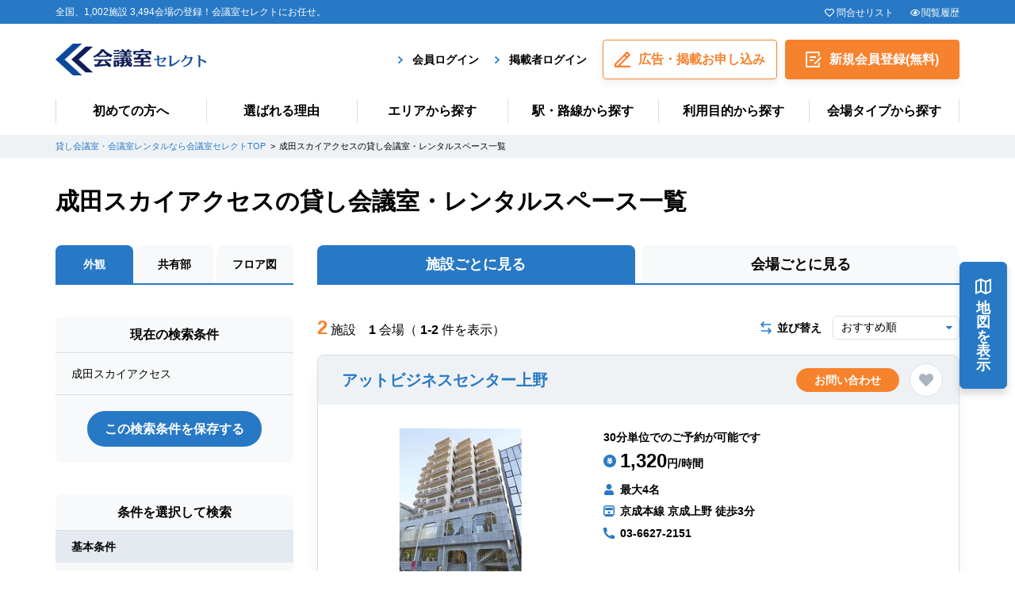

--- FILE ---
content_type: text/html; charset=UTF-8
request_url: https://www.kaigi-select.com/search/room/s23006/
body_size: 50020
content:
<!DOCTYPE HTML>
<html lang="ja">
<head>
<link rel="stylesheet" type="text/css" href="/cmn/css/swiper-bundle.css?date=202204012">
<!-- Google Tag Manager -->
<script>(function(w,d,s,l,i){w[l]=w[l]||[];w[l].push({'gtm.start':
new Date().getTime(),event:'gtm.js'});var f=d.getElementsByTagName(s)[0],
j=d.createElement(s),dl=l!='dataLayer'?'&l='+l:'';j.async=true;j.src=
'https://www.googletagmanager.com/gtm.js?id='+i+dl;f.parentNode.insertBefore(j,f);
})(window,document,'script','dataLayer','GTM-TJQQVB7');</script>
<!-- End Google Tag Manager -->
<meta http-equiv="X-UA-Compatible" content="IE=edge">
<meta charset="utf-8">
<meta name="viewport" content="width=1240" ><script type="text/javascript" src="/cmn/js/jquery-3.6.0.min.js"></script>
<link rel="stylesheet" type="text/css" href="/cmn/css/common.css?date=20240924">
<title>成田スカイアクセスの貸し会議室・レンタルスペース一覧｜会議室セレクト</title>
<meta name="description" content="成田スカイアクセスの貸会議室・レンタルルーム一覧です。会議室セレクトは東京・大阪・名古屋をはじめ全国の貸会議室・レンタルルームを人気エリアや予算、利用目的などさまざまな条件で絞り込んで探せます。">
<meta name="keywords" content="大阪,東京,貸し会議室,会議室,レンタルスペース,セミナー会場,貸しスペース,貸しホール,会議室セレクト">
<script defer type="text/javascript" src="/cmn/js/lazysizes.min.js"></script>
<link rel="stylesheet" type="text/css" href="/cmn/css/search.css?date=20220428">
<link rel="stylesheet" type="text/css" href="/cmn/css/list.css?date=202203037">
<link rel="icon" href="/favicon.ico">
<link rel="apple-touch-icon" sizes="180x180" href="/apple-touch-icon-180x180.png">
<meta name="format-detection" content="telephone=no">
<script type="application/ld+json">
[
  {
    "@context": "http://schema.org",
    "@type": "Organization",
    "url": "https://www.kaigi-select.com",
    "logo": "https://www.kaigi-select.com/cmn/img/logo.png"
  },
  {
    "@context": "http://schema.org",
    "@type": "WebSite",
    "name": "東京、大阪、名古屋の貸し会議室・レンタルスペースを探すなら会議室セレクト",
    "url": "https://www.kaigi-select.com"
  }
]
</script>
</head>
<body class="list room">
<!-- Google Tag Manager (noscript) -->
<noscript><iframe src="https://www.googletagmanager.com/ns.html?id=GTM-TJQQVB7"
height="0" width="0" style="display:none;visibility:hidden"></iframe></noscript>
<!-- End Google Tag Manager (noscript) -->
<header>
    <div class="header_top c-pc">
        <div class="hd_tpin">
            <!-- <p class="hd_txt">全国、531施設 2,955会場の登録！会議室セレクトにお任せ。</p> -->
            <p class="hd_txt">全国、1,002施設 3,494会場の登録！会議室セレクトにお任せ。</p>
            <ul class="hd_my">
                <li class="fv"><a href="/favorite/">問合せリスト</a></li>
                <li class="hs"><a href="/browsing_history/">閲覧履歴</a></li>
            </ul>
        </div>
    </div>
    <div class="header_bottom">
        <div class="hd_logo">
            <a href="/">
                                <img src="/cmn/img/logo.png" width="190" height="40" alt="会議室セレクト">
                            </a>
        </div>
        <div class="hd_box">
            <div class="c-pc">
                <ul class="hd_lgin">
                    <li><a href="/mypage/login.html">会員ログイン</a></li>
                    <li><a href="https://manager.kaigi-select.com/admin/login.html" target="_blank">掲載者ログイン</a></li>
                </ul>
            </div>
            <div class="hd_btn">
                <div class="hd-btn ap"><a href="/collaborations/attcustomers/"><span class="icn"><span class="c-pc">広告・揭載お申し込み</span><span class="c-sp">広告<br>揭載</span></span></a></div>
                <div class="hd-btn mb"><a href="/mypage/register/"><span class="icn">新規会員<br class="c-sp">登録<span class="free">(無料)</span></span></a></div>
                <div class="h_menubtn menujs c-sp"><a href="javascript:void(0)" class="menujs-a"><span></span></a></div>
            </div>
        </div>
    </div>
    <div class="header_menu">
        <div class="hd_menuin">
            <ul class="hd_menu">
                <li><a href="/beginner/">初めての方へ</a></li>
                <li><a href="/rule/">選ばれる理由</a></li>
                <li class="c-pc"><a href="/search/area.html">エリアから探す</a></li>
                <li class="c-pc"><a href="/search/route.html">駅・路線から探す</a></li>
                <li class="c-pc"><a href="/search/purpose.html">利用目的から探す</a></li>
                <li class="c-pc"><a href="/search/type.html">会場タイプから探す</a></li>
            </ul>
            <div class="c-sp">
                <ul class="hd_search">
                    <li class="icn1"><a href="/search/area.html">エリア<br>から探す</a></li>
                    <li class="icn2"><a href="/search/route.html">駅・路線<br>から探す</a></li>
                    <li class="icn3"><a href="/search/purpose.html">利用目的<br>から探す</a></li>
                    <li class="icn4"><a href="/search/type.html">会場タイプ<br>から探す</a></li>
                </ul>
                <ul class="hd_my">
                    <li class="fv"><a href="/favorite/">お気に入り</a></li>
                    <li class="hs"><a href="/browsing_history/">閲覧履歴</a></li>
                </ul>
                <ul class="hd_lgin">
                    <li><a href="/mypage/login.html"><span>会員ログイン</span></a></li>
                    <li><a href="https://manager.kaigi-select.com/admin/login.html" target="_blank"><span>掲載者ログイン</span></a></li>
                </ul>
            </div>
        </div>
    </div>
</header>
<div class="c-breadcrumb">
<ul class="c-breadcrumb_in c-wrap">
    <li><a href="/">貸し会議室・会議室レンタルなら会議室セレクトTOP</a></li>
    <li>成田スカイアクセスの貸し会議室・レンタルスペース一覧</li>
</ul>
<script type="application/ld+json">
{
    "@context": "http://schema.org",
    "@type": "BreadcrumbList",
    "itemListElement": [
        {
        "@type": "ListItem",
        "position": 1,
        "item": {
            "@id": "https://www.kaigi-select.com/",
            "name": "貸し会議室・会議室レンタルなら会議室セレクトTOP"
            }
        },{
        "@type": "ListItem",
        "position": 2,
        "item": {
            "@id": "https://www.kaigi-select.com/search/room/s23006/",
            "name": "成田スカイアクセスの貸し会議室・レンタルスペース一覧"
            }
        }
    ]
}
</script>
</div>
<main id="Contents">
        <div class="c-pgTtl_warp c-wrap">
        <h1 class="c-pgTtl-ttl">成田スカイアクセスの貸し会議室・レンタルスペース一覧</h1>
    </div>
        <div class="c-cntFlx_wrap c-wrap">
        <div class="c-cntFlx_side">
                            <div class="scTab_warp">
                    <ul class="scTab_lst ver2">
                        <li class="on"><a href="https://www.kaigi-select.com/search/room/s23006/">外観</a></li>
                        <li><a href="https://www.kaigi-select.com/search/room/s23006/?img=2">共有部</a></li>
                        <li><a href="https://www.kaigi-select.com/search/room/s23006/?img=3">フロア図</a></li>
                    </ul>
                </div>
            <form action="/search/room/" method="get" id="search">
        <div class="scSide_warp top">
        <div class="scSide_ttl">
            <p class="scSide-ttl">現在の検索条件</p>
        </div>
        <div class="scSide_dtl">
                        <p class="scSide-txt">成田スカイアクセス</p>
                    </div>
        <div class="scSide_btn top c-pc">
            <div class="dtlBtn_btn keep popjs "><a href="#search_keep"><span class="icn">この検索条件を保存する</span></a></div>
        </div>
    </div>
        <div class="scSide_warp search">
        <div class="scSide_ttl">
            <p class="scSide-ttl">条件を選択して検索</p>
        </div>
        <p class="scSide-mds">基本条件</p>
        <div class="scSide_dtl">
            <ul class="scBox_warp">
                <li>
                    <div class="scBox_btn icn1 popjs">
                        <a href="#search_area"><span id="area-text">エリア名</span></a>
                    </div>
                </li>
                <li>
                    <div class="scBox_btn icn2 popjs">
                        <a href="#search_train"><span id="train-text">駅名<input type="checkbox" name="line[]" checked style="display:none;" value="23006" ></span></a>
                    </div>
                </li>
                <li>
                    <div class="scBox_prc">
                        <div class="scBox_input">
                            <input type="text" class="js-searchinput" placeholder="エリア・沿線・駅・ビル名" name="word" value="">
                        </div>
                    </div>
                </li>
                <li>
                    <p class="scBox-ttl icn prc">１時間あたりの料金</p>
                    <div class="scBox_prc">
                        <div class="scBox_select ver2">
                            <select name="cost_l">
                                <option value="">下限なし</option>
                                                                <option value="1001">1001円</option>
                                                                <option value="3001">3001円</option>
                                                                <option value="5001">5001円</option>
                                                                <option value="10001">10001円</option>
                                                                <option value="30001">30001円</option>
                                                                <option value="50001">50001円</option>
                                                            </select>
                        </div>
                        <span>～</span>
                        <div class="scBox_select ver2">
                            <select name="cost_h">
                                <option value="">上限なし</option>
                                                                <option value="1000">1000円</option>
                                                                <option value="3000">3000円</option>
                                                                <option value="5000">5000円</option>
                                                                <option value="10000">10000円</option>
                                                                <option value="30000">30000円</option>
                                                                <option value="50000">50000円</option>
                                                            </select>
                        </div>
                    </div>
                </li>
                <li>
                    <div class="scBox_btn icn3 popjs">
                        <a href="#search_type"><span id="type-text">会場タイプ</span></a>
                                            </div>
                </li>
                <li>
                    <div class="scBox_btn icn5 popjs">
                        <a href="#search_layout"><span id="layout-text">会場形式</span></a>
                                            </div>
                </li>
                <li>
                    <div class="scBox_btn icn4 popjs">
                        <a href="#search_cat"><span id="cat-text">利用目的</span></a>
                                            </div>
                </li>
                <li>
                    <div class="scBox_select icn2">
                        <select name="capa">
                            <option value="">人数</option>
                                                        <option value="1">1～10人</option>
                                                        <option value="2">11～30人</option>
                                                        <option value="3">31～50人</option>
                                                        <option value="4">51～100人</option>
                                                        <option value="5">101～200人</option>
                                                        <option value="6">201～500人</option>
                                                        <option value="7">501～1000人</option>
                                                        <option value="8">1001人～</option>
                                                    </select>
                    </div>
                </li>
            </ul>
        </div>
        <p class="scSide-mds">こだわり条件</p>
        <div class="scSide_dtl">
            <div class="scSide_in">
                <p class="scSide-tgr scTgrjs"><a href="#"><span class="icn">キャンペーン</span></a></p>
                <div class="scSide_tgr">
                    <ul class="scBox_warp2">
                                                <li>
                            <div class="scBox_check">
                                <label for="camp1"><input type="checkbox" name="camp[]" value="1" id="camp1"><span class="is-parts">初回割引</span></label>
                            </div>
                        </li>
                                                <li>
                            <div class="scBox_check">
                                <label for="camp2"><input type="checkbox" name="camp[]" value="2" id="camp2"><span class="is-parts">直前割引</span></label>
                            </div>
                        </li>
                                                <li>
                            <div class="scBox_check">
                                <label for="camp3"><input type="checkbox" name="camp[]" value="3" id="camp3"><span class="is-parts">早期予約割引</span></label>
                            </div>
                        </li>
                                                <li>
                            <div class="scBox_check">
                                <label for="camp4"><input type="checkbox" name="camp[]" value="4" id="camp4"><span class="is-parts">特定日割引</span></label>
                            </div>
                        </li>
                                                <li>
                            <div class="scBox_check">
                                <label for="camp5"><input type="checkbox" name="camp[]" value="5" id="camp5"><span class="is-parts">複数回利用割引</span></label>
                            </div>
                        </li>
                                                <li>
                            <div class="scBox_check">
                                <label for="camp6"><input type="checkbox" name="camp[]" value="6" id="camp6"><span class="is-parts">長時間利用割引</span></label>
                            </div>
                        </li>
                                                <li>
                            <div class="scBox_check">
                                <label for="camp7"><input type="checkbox" name="camp[]" value="7" id="camp7"><span class="is-parts">長期割引</span></label>
                            </div>
                        </li>
                                                <li>
                            <div class="scBox_check">
                                <label for="camp8"><input type="checkbox" name="camp[]" value="8" id="camp8"><span class="is-parts">早朝割引</span></label>
                            </div>
                        </li>
                                                <li>
                            <div class="scBox_check">
                                <label for="camp9"><input type="checkbox" name="camp[]" value="9" id="camp9"><span class="is-parts">会議室セレクト限定割引</span></label>
                            </div>
                        </li>
                                                <li>
                            <div class="scBox_check">
                                <label for="camp0"><input type="checkbox" name="camp[]" value="0" id="camp0"><span class="is-parts">その他キャンペーン</span></label>
                            </div>
                        </li>
                                            </ul>
                                    </div>
            </div>
            <div class="scSide_in">
                <p class="scSide-tgr scTgrjs"><a href="#"><span class="icn">施設（設備・特徴）</span></a></p>
                <div class="scSide_tgr">
                    <p class="scBox-ttl ver2">アクセス・周辺情報</p>
                    <ul class="scBox_warp2">
                                                <li>
                            <div class="scBox_check">
                                <label for="fea_r9"><input type="checkbox" name="fea[]" value="r9" id="fea_r9"><span class="is-parts">駅直結</span></label>
                            </div>
                        </li>
                                                <li>
                            <div class="scBox_check">
                                <label for="fea_r10"><input type="checkbox" name="fea[]" value="r10" id="fea_r10"><span class="is-parts">駅から徒歩5分以内</span></label>
                            </div>
                        </li>
                                                <li>
                            <div class="scBox_check">
                                <label for="fea_r11"><input type="checkbox" name="fea[]" value="r11" id="fea_r11"><span class="is-parts">複数沿線利用可</span></label>
                            </div>
                        </li>
                                            </ul>
                    <p class="scBox-ttl ver2">設備</p>
                    <ul class="scBox_warp2">
                                                <li>
                            <div class="scBox_check">
                                <label for="fea_r1"><input type="checkbox" name="fea[]" value="r1" id="fea_r1"><span class="is-parts">コピー機</span></label>
                            </div>
                        </li>
                                                <li>
                            <div class="scBox_check">
                                <label for="fea_r2"><input type="checkbox" name="fea[]" value="r2" id="fea_r2"><span class="is-parts">喫煙スペースあり</span></label>
                            </div>
                        </li>
                                                <li>
                            <div class="scBox_check">
                                <label for="fea_r3"><input type="checkbox" name="fea[]" value="r3" id="fea_r3"><span class="is-parts">天井高3.5m以上会場あり</span></label>
                            </div>
                        </li>
                                                <li>
                            <div class="scBox_check">
                                <label for="fea_r4"><input type="checkbox" name="fea[]" value="r4" id="fea_r4"><span class="is-parts">調光可会場あり</span></label>
                            </div>
                        </li>
                                                <li>
                            <div class="scBox_check">
                                <label for="fea_r5"><input type="checkbox" name="fea[]" value="r5" id="fea_r5"><span class="is-parts">大規模会場</span></label>
                            </div>
                        </li>
                                                <li>
                            <div class="scBox_check">
                                <label for="fea_r6"><input type="checkbox" name="fea[]" value="r6" id="fea_r6"><span class="is-parts">バリアフリー</span></label>
                            </div>
                        </li>
                                                <li>
                            <div class="scBox_check">
                                <label for="fea_r7"><input type="checkbox" name="fea[]" value="r7" id="fea_r7"><span class="is-parts">ハイエンド</span></label>
                            </div>
                        </li>
                                                <li>
                            <div class="scBox_check">
                                <label for="fea_r8"><input type="checkbox" name="fea[]" value="r8" id="fea_r8"><span class="is-parts">デザイン重視</span></label>
                            </div>
                        </li>
                                                <li>
                            <div class="scBox_check">
                                <label for="fea_s30"><input type="checkbox" name="fea[]" value="s30" id="fea_s30"><span class="is-parts">無線LAN</span></label>
                            </div>
                        </li>
                                                <li>
                            <div class="scBox_check">
                                <label for="fea_s31"><input type="checkbox" name="fea[]" value="s31" id="fea_s31"><span class="is-parts">有線LAN</span></label>
                            </div>
                        </li>
                                                <li>
                            <div class="scBox_check">
                                <label for="fea_s32"><input type="checkbox" name="fea[]" value="s32" id="fea_s32"><span class="is-parts">テレビ会議設備</span></label>
                            </div>
                        </li>
                                                <li>
                            <div class="scBox_check">
                                <label for="fea_s33"><input type="checkbox" name="fea[]" value="s33" id="fea_s33"><span class="is-parts">音響設備</span></label>
                            </div>
                        </li>
                                                <li>
                            <div class="scBox_check">
                                <label for="fea_s34"><input type="checkbox" name="fea[]" value="s34" id="fea_s34"><span class="is-parts">キッチン設備</span></label>
                            </div>
                        </li>
                                                <li>
                            <div class="scBox_check">
                                <label for="fea_s35"><input type="checkbox" name="fea[]" value="s35" id="fea_s35"><span class="is-parts">ミラ－</span></label>
                            </div>
                        </li>
                                                <li>
                            <div class="scBox_check">
                                <label for="fea_s36"><input type="checkbox" name="fea[]" value="s36" id="fea_s36"><span class="is-parts">シャワー</span></label>
                            </div>
                        </li>
                                                <li>
                            <div class="scBox_check">
                                <label for="fea_s37"><input type="checkbox" name="fea[]" value="s37" id="fea_s37"><span class="is-parts">更衣室</span></label>
                            </div>
                        </li>
                                                <li>
                            <div class="scBox_check">
                                <label for="fea_s38"><input type="checkbox" name="fea[]" value="s38" id="fea_s38"><span class="is-parts">控室付き</span></label>
                            </div>
                        </li>
                                                <li>
                            <div class="scBox_check">
                                <label for="fea_s39"><input type="checkbox" name="fea[]" value="s39" id="fea_s39"><span class="is-parts">窓あり</span></label>
                            </div>
                        </li>
                                            </ul>
                                        <p class="scBox-ttl ver2">備品</p>
                    <ul class="scBox_warp2">
                                                <li>
                            <div class="scBox_check">
                                <label for="fea_b40"><input type="checkbox" name="fea[]" value="b40" id="fea_b40"><span class="is-parts">ホワイトボード</span></label>
                            </div>
                        </li>
                                                <li>
                            <div class="scBox_check">
                                <label for="fea_b41"><input type="checkbox" name="fea[]" value="b41" id="fea_b41"><span class="is-parts">スピーカー</span></label>
                            </div>
                        </li>
                                                <li>
                            <div class="scBox_check">
                                <label for="fea_b42"><input type="checkbox" name="fea[]" value="b42" id="fea_b42"><span class="is-parts">スクリーン</span></label>
                            </div>
                        </li>
                                                <li>
                            <div class="scBox_check">
                                <label for="fea_b43"><input type="checkbox" name="fea[]" value="b43" id="fea_b43"><span class="is-parts">プロジェクター</span></label>
                            </div>
                        </li>
                                                <li>
                            <div class="scBox_check">
                                <label for="fea_b44"><input type="checkbox" name="fea[]" value="b44" id="fea_b44"><span class="is-parts">DVDプレーヤー</span></label>
                            </div>
                        </li>
                                                <li>
                            <div class="scBox_check">
                                <label for="fea_b45"><input type="checkbox" name="fea[]" value="b45" id="fea_b45"><span class="is-parts">Blu-rayプレーヤー</span></label>
                            </div>
                        </li>
                                                <li>
                            <div class="scBox_check">
                                <label for="fea_b46"><input type="checkbox" name="fea[]" value="b46" id="fea_b46"><span class="is-parts">有線マイク</span></label>
                            </div>
                        </li>
                                                <li>
                            <div class="scBox_check">
                                <label for="fea_b47"><input type="checkbox" name="fea[]" value="b47" id="fea_b47"><span class="is-parts">無線マイク</span></label>
                            </div>
                        </li>
                                                <li>
                            <div class="scBox_check">
                                <label for="fea_b48"><input type="checkbox" name="fea[]" value="b48" id="fea_b48"><span class="is-parts">講演・司会台</span></label>
                            </div>
                        </li>
                                                <li>
                            <div class="scBox_check">
                                <label for="fea_b49"><input type="checkbox" name="fea[]" value="b49" id="fea_b49"><span class="is-parts">ステージ</span></label>
                            </div>
                        </li>
                                                <li>
                            <div class="scBox_check">
                                <label for="fea_b50"><input type="checkbox" name="fea[]" value="b50" id="fea_b50"><span class="is-parts">レーザーポインタ(指示棒)</span></label>
                            </div>
                        </li>
                                                <li>
                            <div class="scBox_check">
                                <label for="fea_b51"><input type="checkbox" name="fea[]" value="b51" id="fea_b51"><span class="is-parts">レンタルPC</span></label>
                            </div>
                        </li>
                                                <li>
                            <div class="scBox_check">
                                <label for="fea_b52"><input type="checkbox" name="fea[]" value="b52" id="fea_b52"><span class="is-parts">TV・モニタ</span></label>
                            </div>
                        </li>
                                                <li>
                            <div class="scBox_check">
                                <label for="fea_b53"><input type="checkbox" name="fea[]" value="b53" id="fea_b53"><span class="is-parts">ピンマイク</span></label>
                            </div>
                        </li>
                                                <li>
                            <div class="scBox_check">
                                <label for="fea_b54"><input type="checkbox" name="fea[]" value="b54" id="fea_b54"><span class="is-parts">延長コード</span></label>
                            </div>
                        </li>
                                                <li>
                            <div class="scBox_check">
                                <label for="fea_b56"><input type="checkbox" name="fea[]" value="b56" id="fea_b56"><span class="is-parts">パーティション</span></label>
                            </div>
                        </li>
                                                <li>
                            <div class="scBox_check">
                                <label for="fea_b60"><input type="checkbox" name="fea[]" value="b60" id="fea_b60"><span class="is-parts">その他</span></label>
                            </div>
                        </li>
                                            </ul>
                                        <p class="scBox-ttl ver2">特徴・サービス</p>
                    <ul class="scBox_warp2">
                                                <li>
                            <div class="scBox_check">
                                <label for="fea_r12"><input type="checkbox" name="fea[]" value="r12" id="fea_r12"><span class="is-parts">スタッフ常駐</span></label>
                            </div>
                        </li>
                                                <li>
                            <div class="scBox_check">
                                <label for="fea_r13"><input type="checkbox" name="fea[]" value="r13" id="fea_r13"><span class="is-parts">自動販売機</span></label>
                            </div>
                        </li>
                                                <li>
                            <div class="scBox_check">
                                <label for="fea_r14"><input type="checkbox" name="fea[]" value="r14" id="fea_r14"><span class="is-parts">FAXサービス</span></label>
                            </div>
                        </li>
                                                <li>
                            <div class="scBox_check">
                                <label for="fea_r15"><input type="checkbox" name="fea[]" value="r15" id="fea_r15"><span class="is-parts">駐車場あり</span></label>
                            </div>
                        </li>
                                                <li>
                            <div class="scBox_check">
                                <label for="fea_r16"><input type="checkbox" name="fea[]" value="r16" id="fea_r16"><span class="is-parts">宿泊可</span></label>
                            </div>
                        </li>
                                                <li>
                            <div class="scBox_check">
                                <label for="fea_r17"><input type="checkbox" name="fea[]" value="r17" id="fea_r17"><span class="is-parts">日祝営業</span></label>
                            </div>
                        </li>
                                                <li>
                            <div class="scBox_check">
                                <label for="fea_r18"><input type="checkbox" name="fea[]" value="r18" id="fea_r18"><span class="is-parts">宅配受取サービス利用可</span></label>
                            </div>
                        </li>
                                                <li>
                            <div class="scBox_check">
                                <label for="fea_r19"><input type="checkbox" name="fea[]" value="r19" id="fea_r19"><span class="is-parts">19時以降可</span></label>
                            </div>
                        </li>
                                                <li>
                            <div class="scBox_check">
                                <label for="fea_r20"><input type="checkbox" name="fea[]" value="r20" id="fea_r20"><span class="is-parts">大音量OK</span></label>
                            </div>
                        </li>
                                                <li>
                            <div class="scBox_check">
                                <label for="fea_r21"><input type="checkbox" name="fea[]" value="r21" id="fea_r21"><span class="is-parts">荷物預かり</span></label>
                            </div>
                        </li>
                                                <li>
                            <div class="scBox_check">
                                <label for="fea_r22"><input type="checkbox" name="fea[]" value="r22" id="fea_r22"><span class="is-parts">1時間から利用可</span></label>
                            </div>
                        </li>
                                                <li>
                            <div class="scBox_check">
                                <label for="fea_r23"><input type="checkbox" name="fea[]" value="r23" id="fea_r23"><span class="is-parts">Web予約可</span></label>
                            </div>
                        </li>
                                                <li>
                            <div class="scBox_check">
                                <label for="fea_r24"><input type="checkbox" name="fea[]" value="r24" id="fea_r24"><span class="is-parts">立て看板出せる</span></label>
                            </div>
                        </li>
                                                <li>
                            <div class="scBox_check">
                                <label for="fea_r25"><input type="checkbox" name="fea[]" value="r25" id="fea_r25"><span class="is-parts">設営、片付けサービス</span></label>
                            </div>
                        </li>
                                                <li>
                            <div class="scBox_check">
                                <label for="fea_r30"><input type="checkbox" name="fea[]" value="r30" id="fea_r30"><span class="is-parts">レイアウト変更対応可</span></label>
                            </div>
                        </li>
                                                <li>
                            <div class="scBox_check">
                                <label for="fea_r26"><input type="checkbox" name="fea[]" value="r26" id="fea_r26"><span class="is-parts">撮影可</span></label>
                            </div>
                        </li>
                                                <li>
                            <div class="scBox_check">
                                <label for="fea_r27"><input type="checkbox" name="fea[]" value="r27" id="fea_r27"><span class="is-parts">ケータリングサービスあり</span></label>
                            </div>
                        </li>
                                                <li>
                            <div class="scBox_check">
                                <label for="fea_r28"><input type="checkbox" name="fea[]" value="r28" id="fea_r28"><span class="is-parts">楽器演奏OK</span></label>
                            </div>
                        </li>
                                                <li>
                            <div class="scBox_check">
                                <label for="fea_r29"><input type="checkbox" name="fea[]" value="r29" id="fea_r29"><span class="is-parts">リーズナブル</span></label>
                            </div>
                        </li>
                                                <li>
                            <div class="scBox_check">
                                <label for="fea_s57"><input type="checkbox" name="fea[]" value="s57" id="fea_s57"><span class="is-parts">飲食持込可</span></label>
                            </div>
                        </li>
                                                <li>
                            <div class="scBox_check">
                                <label for="fea_s58"><input type="checkbox" name="fea[]" value="s58" id="fea_s58"><span class="is-parts">眺望がいい</span></label>
                            </div>
                        </li>
                                                <li>
                            <div class="scBox_check">
                                <label for="fea_s59"><input type="checkbox" name="fea[]" value="s59" id="fea_s59"><span class="is-parts">パーティー可</span></label>
                            </div>
                        </li>
                                            </ul>
                                    </div>
            </div>
                        <div class="scSide_btn">
                <div class="dtlBtn_btn search"><a href="#" class="js-search"><span class="icn">検索する</span></a></div>
            </div>
        </div>
    </div>
    </form>
                        <div class="crPr_wrap side">
                            </div>
                                    <div class="crPr_wrap side">
                <div class="crPr_in ver2">
                    <ul class="crPr_lst">
                                                <li class="js-tgt-top_side_banner" data-adid="39">
                            <a href="https://www.kaigi-select.com/search/room/campaign-91/" target="_blank" onclick="gtag('event', 'click', {'event_category': 'link','event_label': 'https://www.kaigi-select.com/search/room/campaign-91/','value': '1'}">                                <div class="crPr_box ver2">
                                    <div class="crPr_img"><img src="/upload-data/images/ad/cyzr5bfx2m0li.jpg" width="240" height="170" alt="最少で６名程度の利用規模のお部屋から貸し出しが可能。イベントのプロ集団がエスコート！"><div class="icn">PR</div></div>
                                    <div class="crPr_txt">
                                        <p class="ttl">最少で６名程度の利用規模のお部屋から貸し出しが可能。イベントのプロ集団がエスコート！</p>
                                    </div>
                                </div>
                            </a>                        </li>
                                            </ul>
                </div>
            </div>
                                            </div>
                <div class="c-cntFlx_dtl">
                        <div class="scTab_warp">
                <ul class="scTab_lst">
                    <li class="on"><a href="#">施設ごとに見る</a></li>
                    <li><a href="https://www.kaigi-select.com/search/space/s23006/">会場ごとに見る</a></li>
                </ul>
            </div>
                                    <div class="scRslt_warp ">
                                    <p class="scRslt_ttl"><span class="bg">2</span> 施設　<span class="f_bold">1</span> 会場（ <span class="f_bold">1-2</span> 件を表示）</p>
                                                <div class="scSort_box">
                    <p class="scSort_ttl">並び替え</p>
                    <div class="scBox_select">
                        <select name="sort">
                                                        <option value="0">おすすめ順</option>
                                                        <option value="1">駅に近い順</option>
                                                        <option value="2">料金安い順</option>
                                                        <option value="3">料金高い順</option>
                                                        <option value="4">収容数多い順</option>
                                                        <option value="5">収容数少ない順</option>
                                                        <option value="6">天井が高い順</option>
                                                    </select>
                    </div>
                </div>
            </div>
            <div id="list_favorite">
                        </div>
                        <div class="scDtl_lst">
                                <div class="scDtl_warp c-shadow"     data-roomid="245">
   <div class="scDtl_ttl">
       <div class="like likejs "><a href="#" data-roomid="245"></a></div>
       <h2 class="scDtl-ttl"><a href="/search/room/detail/245/" target="_blank">アットビジネスセンター上野</a></h2>
              <p class="scDtl-link"><a href="/contact/?target_room_id=245"><span>お問い合わせ</span></a></p>
          </div>
   <div class="scDtl_box">
              <div class="scDtlCnt_flx">
                      <div class="scDtlImg_box">
               <div class="scDtlImg_main">
                   <ul>
                                                                                            <li><img src="/cmn/img/lazyload.png" data-src="/upload-data/images/245/main/245_147487569863794300_keyimg3.jpg" width="93" height="62" alt="アットビジネスセンター上野" class="lazyload"></li>
                                                                                            <li><img src="/cmn/img/lazyload.png" data-src="/cmn/img/detail_dummy.png" width="93" height="62" alt="アットビジネスセンター上野" class="lazyload"></li>
                                              <li><img src="/cmn/img/lazyload.png" data-src="/cmn/img/detail_dummy.png" width="93" height="62" alt="アットビジネスセンター上野" class="lazyload"></li>
                                                                 </ul>
               </div>
                          </div>
                      <div class="scDtlTxt_box">
                              <p class="read"><span class="f_bold">30分単位でのご予約が可能です</span></p>
                                             <p class="txt icn1"><span class="bg">1,320</span>円/時間</p>
                                             <p class="txt icn2">最大4名</p>
                                             <p class="txt icn4">
                              京成本線 京成上野 徒歩3分<br>
                              </p>
                                             <p class="txt icn5">03-6627-2151</p>
                              <ul class="scDtlTxt_tag">
                                                     </ul>
           </div>
       </div>
              <div class="scDtlTbl_warp">
           <table class="dtlCnt_tbl ver4">
               <tbody>
                   <tr>
                       <th>会場名</th>
                                              <th>面積</th>
                                              <th>収容人数</th>
                                               <th>目安価格（1h）</th>
                                              <th>問合せリスト</th>
                   </tr>
                                      <tr class="">
                       <td>
                           <p class="room"><a href="/search/room/detail/245/52742/"
                           target="_blank">会議室C</a></p>
                       </td>
                                              <td>
                           <span class="bg">6</span>㎡                       </td>
                                              <td>
                                                                                                                                                                  <span class="bg">4</span>名（口の字）<br>
                                                                                                                                                              </td>
                                              <td>
                           <span class="bg">1,320</span>円&#65374;                       </td>
                                              <td><div class="like likejs "><a href="#" data-spaceid="52742"></a></div></td>
                   </tr>
                                  </tbody>
           </table>
       </div>
                 </div>
</div>                <div class="scDtl_warp c-shadow"     data-roomid="2036">
   <div class="scDtl_ttl">
       <div class="like likejs "><a href="#" data-roomid="2036"></a></div>
       <h2 class="scDtl-ttl"><a href="/search/room/detail/2036/" target="_blank">葛飾区文化会館（かつしかシンフォニーヒルズ）</a></h2>
              <p class="scDtl-link"><a href="/contact/?target_room_id=2036"><span>お問い合わせ</span></a></p>
          </div>
   <div class="scDtl_box">
              <div class="scDtlCnt_flx">
                      <div class="scDtlImg_box">
               <div class="scDtlImg_main">
                   <ul>
                                                                                            <li><img src="/cmn/img/lazyload.png" data-src="/cmn/img/detail_dummy.png" width="93" height="62" alt="葛飾区文化会館（かつしかシンフォニーヒルズ）" class="lazyload"></li>
                                              <li><img src="/cmn/img/lazyload.png" data-src="/cmn/img/detail_dummy.png" width="93" height="62" alt="葛飾区文化会館（かつしかシンフォニーヒルズ）" class="lazyload"></li>
                                              <li><img src="/cmn/img/lazyload.png" data-src="/cmn/img/detail_dummy.png" width="93" height="62" alt="葛飾区文化会館（かつしかシンフォニーヒルズ）" class="lazyload"></li>
                                                                 </ul>
               </div>
                          </div>
                      <div class="scDtlTxt_box">
                              <p class="read"><span class="f_bold"></span></p>
                                                                           <p class="txt icn4">
                              京成本線 青砥 徒歩7分<br>
                              </p>
                                             <p class="txt icn5">03-5670-2222</p>
                              <ul class="scDtlTxt_tag">
                                                     </ul>
           </div>
       </div>
          </div>
</div>                            </div>
                        <div class="scRslt_warp btm">
                                    <p class="scRslt_ttl"><span class="bg">2</span> 施設　<span class="f_bold">1</span> 会場（ <span class="f_bold">1-2</span> 件を表示）</p>
                                            </div>
                                    
                                </div>
    </div>
                                                            <div class="crPr_wrap c-wrap btm">
    <div class="crPr_in ver2">
        <ul class="crPr_lst">
                        <li class="js-tgt-pr_banner" data-adid="64">
                <a href="https://smile-coupon.com/shop_recruitment" target="_blank" onclick="gtag('event', 'click', {'event_category': 'link','event_label': https://smile-coupon.com/shop_recruitment','value': '1'}">                    <div class="crPr_box ver2">
                        <div class="crPr_img"><img src="/upload-data/images/ad/7nvesd03fmb2u.jpg" width="340" height="240" alt="Smile Coupon"><div class="icn">PR</div></div>
                        <div class="crPr_txt">
                            <p class="ttl">Smile Coupon</p>
                        </div>
                    </div>
                </a>            </li>
                        <li class="js-tgt-pr_banner" data-adid="42">
                <a href="https://otonari.loopgate.jp/?lfcpid=1051" target="_blank" onclick="gtag('event', 'click', {'event_category': 'link','event_label': 'https://otonari.loopgate.jp/?lfcpid=1051','value': '1'}">                    <div class="crPr_box ver2">
                        <div class="crPr_img"><img src="/upload-data/images/ad/p9r7u32woaifn.jpg" width="340" height="240" alt="ギンガシステム"><div class="icn">PR</div></div>
                        <div class="crPr_txt">
                            <p class="ttl">ギンガシステム</p>
                        </div>
                    </div>
                </a>            </li>
                        <li class="js-tgt-pr_banner" data-adid="51">
                <a href="https://rengoukai.jp/" target="_blank" onclick="gtag('event', 'click', {'event_category': 'link','event_label': 'https://rengoukai.jp/','value': '1'}">                    <div class="crPr_box ver2">
                        <div class="crPr_img"><img src="/upload-data/images/ad/uc604f1obkxpi.jpg" width="340" height="240" alt="全国商工事業協同組合連合会"><div class="icn">PR</div></div>
                        <div class="crPr_txt">
                            <p class="ttl">全国商工事業協同組合連合会</p>
                        </div>
                    </div>
                </a>            </li>
                    </ul>
    </div>
</div>
<div class="searchlist_wrap c-bg ver3">
    <div class="c-wrap">
        <div class="scLst_wrap">
            <div class="scLst_ttl">
                <p class="scLst-ttl icn1">エリアから探す</p>
            </div>
                                    <section class="scLst_box">
                <p class="scLst_btn"><a href="javascript:void(0)" class="scLst_btn-a">北海道・東北</a></p>
                <div class="scLst_in">
                                                            <div class="scLst_dtl is-fl">
                        <p class="scLst_pre"><a href="/search/room/1/">北海道</a></p>
                                                <ul class="scLst_area">
                                                                                                                                            <li><a href="/search/room/1/100/">札幌市</a></li>
                                                                                    <li><a href="/search/room/1/101/">函館市</a></li>
                                                                                    <li class="is-no"><a href="/search/room/1/102/">旭川市</a></li>
                                                                                    <li><a href="/search/room/1/190/">北海道その他</a></li>
                                                                                </ul>
                                            </div>
                                                            <div class="scLst_dtl is-fl">
                        <p class="scLst_pre"><a href="/search/room/2/">青森県</a></p>
                                            </div>
                                                            <div class="scLst_dtl is-fl">
                        <p class="scLst_pre"><a href="/search/room/3/">岩手県</a></p>
                                            </div>
                                                            <div class="scLst_dtl is-fl">
                        <p class="scLst_pre"><a href="/search/room/4/">宮城県</a></p>
                                                <ul class="scLst_area">
                                                                                                                                            <li><a href="/search/room/4/400/">仙台市</a></li>
                                                                                    <li><a href="/search/room/4/490/">宮城県その他</a></li>
                                                                                </ul>
                                            </div>
                                                            <div class="scLst_dtl is-fl">
                        <p class="scLst_pre"><a href="/search/room/5/">秋田県</a></p>
                                            </div>
                                                            <div class="scLst_dtl is-fl">
                        <p class="scLst_pre"><a href="/search/room/6/">山形県</a></p>
                                            </div>
                                                            <div class="scLst_dtl is-fl">
                        <p class="scLst_pre"><a href="/search/room/7/">福島県</a></p>
                                            </div>
                                    </div>
            </section>
                                    <section class="scLst_box">
                <p class="scLst_btn"><a href="javascript:void(0)" class="scLst_btn-a">関東</a></p>
                <div class="scLst_in">
                                                            <div class="scLst_dtl">
                        <p class="scLst_pre"><a href="/search/room/13/">東京都</a></p>
                                                <ul class="scLst_area">
                                                                                                                                                                        <li><a href="/search/room/13/13080/">西新宿・新宿・御苑</a></li>
                                                                                    <li><a href="/search/room/13/13081/">歌舞伎町・東新宿・大久保</a></li>
                                                                                    <li><a href="/search/room/13/13082/">四谷</a></li>
                                                                                    <li><a href="/search/room/13/13180/">中野・中野坂上</a></li>
                                                                                    <li><a href="/search/room/13/13085/">高田馬場・早稲田・落合</a></li>
                                                                                    <li class="is-no"><a href="/search/room/13/13043/">初台・笹塚・幡ヶ谷</a></li>
                                                                                    <li><a href="/search/room/13/13140/">池袋</a></li>
                                                                                    <li><a href="/search/room/13/13141/">巣鴨・大塚・駒込</a></li>
                                                                                    <li class="is-no"><a href="/search/room/13/13142/">目白・護国寺</a></li>
                                                                                                                                                                        <li><a href="/search/room/13/13070/">品川駅周辺</a></li>
                                                                                    <li class="is-no"><a href="/search/room/13/13100/">大崎</a></li>
                                                                                    <li><a href="/search/room/13/13101/">五反田</a></li>
                                                                                    <li><a href="/search/room/13/13121/">目黒</a></li>
                                                                                    <li><a href="/search/room/13/13102/">品川シーサイド・天王洲エリア</a></li>
                                                                                    <li><a href="/search/room/13/13069/">高輪・白金</a></li>
                                                                                                                                                                        <li><a href="/search/room/13/13021/">八重洲</a></li>
                                                                                    <li><a href="/search/room/13/13010/">丸の内</a></li>
                                                                                    <li><a href="/search/room/13/13011/">大手町</a></li>
                                                                                    <li><a href="/search/room/13/13009/">有楽町・霞が関</a></li>
                                                                                                                                                                        <li><a href="/search/room/13/13040/">渋谷駅周辺</a></li>
                                                                                    <li><a href="/search/room/13/13041/">恵比寿・代官山</a></li>
                                                                                    <li><a href="/search/room/13/13042/">代々木・原宿</a></li>
                                                                                    <li><a href="/search/room/13/13065/">青山</a></li>
                                                                                    <li><a href="/search/room/13/13066/">表参道・外苑前</a></li>
                                                                                    <li class="is-no"><a href="/search/room/13/13241/">池尻大橋・三軒茶屋</a></li>
                                                                                                                                                                        <li><a href="/search/room/13/13000/">秋葉原</a></li>
                                                                                    <li><a href="/search/room/13/13001/">神田</a></li>
                                                                                    <li><a href="/search/room/13/13005/">御茶ノ水</a></li>
                                                                                                                                                                        <li class="is-no"><a href="/search/room/13/13220/">錦糸町</a></li>
                                                                                    <li><a href="/search/room/13/13201/">両国・清澄白河</a></li>
                                                                                    <li><a href="/search/room/13/13200/">亀戸・住吉</a></li>
                                                                                                                                                                        <li><a href="/search/room/13/13060/">新橋</a></li>
                                                                                    <li class="is-no"><a href="/search/room/13/13061/">汐留</a></li>
                                                                                    <li><a href="/search/room/13/13063/">浜松町・芝公園</a></li>
                                                                                    <li><a href="/search/room/13/13064/">田町・三田</a></li>
                                                                                                                                                                        <li><a href="/search/room/13/13023/">銀座</a></li>
                                                                                    <li><a href="/search/room/13/13020/">日本橋・三越前</a></li>
                                                                                    <li><a href="/search/room/13/13022/">京橋</a></li>
                                                                                                                                                                        <li><a href="/search/room/13/13083/">市ヶ谷</a></li>
                                                                                    <li><a href="/search/room/13/13003/">飯田橋・神楽坂</a></li>
                                                                                    <li><a href="/search/room/13/13006/">水道橋</a></li>
                                                                                    <li><a href="/search/room/13/13002/">神保町・小川町・竹橋</a></li>
                                                                                    <li><a href="/search/room/13/13008/">永田町</a></li>
                                                                                    <li><a href="/search/room/13/13007/">麹町・番町</a></li>
                                                                                    <li><a href="/search/room/13/13004/">九段下</a></li>
                                                                                                                                                                        <li><a href="/search/room/13/13068/">六本木・広尾・麻布十番</a></li>
                                                                                    <li><a href="/search/room/13/13062/">虎ノ門・愛宕</a></li>
                                                                                    <li><a href="/search/room/13/13067/">赤坂・溜池山王</a></li>
                                                                                                                                                                        <li><a href="/search/room/13/13260/">上野・御徒町</a></li>
                                                                                    <li><a href="/search/room/13/13261/">浅草・蔵前</a></li>
                                                                                    <li class="is-no"><a href="/search/room/13/13161/">湯島・本郷・白山・千駄木</a></li>
                                                                                    <li class="is-no"><a href="/search/room/13/13222/">吾妻橋・押上・曳舟</a></li>
                                                                                                                                                                        <li><a href="/search/room/13/13025/">茅場町・八丁堀</a></li>
                                                                                    <li class="is-no"><a href="/search/room/13/13026/">小伝馬町・水天宮</a></li>
                                                                                    <li><a href="/search/room/13/13024/">築地・勝どき・晴海</a></li>
                                                                                                                                                                        <li class="is-no"><a href="/search/room/13/13071/">お台場</a></li>
                                                                                    <li><a href="/search/room/13/13204/">有明</a></li>
                                                                                    <li><a href="/search/room/13/13205/">豊洲・辰巳</a></li>
                                                                                    <li class="is-no"><a href="/search/room/13/13202/">潮見・越中島・新木場</a></li>
                                                                                                                                                                        <li><a href="/search/room/13/13281/">羽田空港周辺</a></li>
                                                                                    <li class="is-no"><a href="/search/room/13/13280/">大森・蒲田</a></li>
                                                                                    <li class="is-no"><a href="/search/room/13/13240/">二子玉川・用賀・田園調布</a></li>
                                                                                    <li class="is-no"><a href="/search/room/13/13120/">中目黒・都立大・自由が丘</a></li>
                                                                                    <li><a href="/search/room/13/13203/">東陽町・木場・門前仲町</a></li>
                                                                                    <li><a href="/search/room/13/13800/">東京23区その他</a></li>
                                                                                                                                                                        <li><a href="/search/room/13/13801/">町田</a></li>
                                                                                    <li><a href="/search/room/13/13802/">吉祥寺</a></li>
                                                                                    <li><a href="/search/room/13/13900/">23区以外・都下その他</a></li>
                                                                                </ul>
                                            </div>
                                                            <div class="scLst_dtl">
                        <p class="scLst_pre"><a href="/search/room/14/">神奈川県</a></p>
                                                <ul class="scLst_area">
                                                                                                                                            <li><a href="/search/room/14/1400/">横浜駅周辺</a></li>
                                                                                    <li><a href="/search/room/14/1401/">みなとみらい・桜木町</a></li>
                                                                                    <li><a href="/search/room/14/1402/">関内・伊勢佐木長者町</a></li>
                                                                                    <li><a href="/search/room/14/1403/">元町・中華街・石川町</a></li>
                                                                                    <li><a href="/search/room/14/1405/">新横浜</a></li>
                                                                                    <li><a href="/search/room/14/1450/">横浜市その他</a></li>
                                                                                                                                                                        <li><a href="/search/room/14/1451/">川崎駅周辺</a></li>
                                                                                    <li><a href="/search/room/14/1452/">川崎市その他</a></li>
                                                                                                                                                                        <li class="is-no"><a href="/search/room/14/1453/">本厚木</a></li>
                                                                                    <li><a href="/search/room/14/1454/">鎌倉市</a></li>
                                                                                    <li><a href="/search/room/14/1490/">神奈川県その他</a></li>
                                                                                </ul>
                                            </div>
                                                            <div class="scLst_dtl is-fl">
                        <p class="scLst_pre"><a href="/search/room/12/">千葉県</a></p>
                                                <ul class="scLst_area">
                                                                                                                                            <li><a href="/search/room/12/1200/">千葉駅周辺</a></li>
                                                                                    <li><a href="/search/room/12/1201/">幕張</a></li>
                                                                                    <li><a href="/search/room/12/1209/">千葉市その他</a></li>
                                                                                    <li><a href="/search/room/12/1290/">千葉県その他</a></li>
                                                                                </ul>
                                            </div>
                                                            <div class="scLst_dtl is-fl">
                        <p class="scLst_pre"><a href="/search/room/11/">埼玉県</a></p>
                                                <ul class="scLst_area">
                                                                                                                                            <li><a href="/search/room/11/1100/">大宮・さいたま新都心</a></li>
                                                                                    <li><a href="/search/room/11/1101/">浦和</a></li>
                                                                                    <li><a href="/search/room/11/1109/">さいたま市その他</a></li>
                                                                                    <li><a href="/search/room/11/1190/">埼玉県その他</a></li>
                                                                                </ul>
                                            </div>
                                                            <div class="scLst_dtl is-fl">
                        <p class="scLst_pre"><a href="/search/room/8/">茨城県</a></p>
                                            </div>
                                                            <div class="scLst_dtl is-fl">
                        <p class="scLst_pre"><a href="/search/room/9/">栃木県</a></p>
                                            </div>
                                                            <div class="scLst_dtl is-fl">
                        <p class="scLst_pre"><a href="/search/room/10/">群馬県</a></p>
                                            </div>
                                    </div>
            </section>
                                    <section class="scLst_box">
                <p class="scLst_btn"><a href="javascript:void(0)" class="scLst_btn-a">北陸</a></p>
                <div class="scLst_in">
                                                            <div class="scLst_dtl is-fl">
                        <p class="scLst_pre"><a href="/search/room/15/">新潟県</a></p>
                                            </div>
                                                            <div class="scLst_dtl is-fl">
                        <p class="scLst_pre"><a href="/search/room/16/">富山県</a></p>
                                            </div>
                                                            <div class="scLst_dtl is-fl">
                        <p class="scLst_pre"><a href="/search/room/17/">石川県</a></p>
                                            </div>
                                                            <div class="scLst_dtl is-fl">
                        <p class="scLst_pre"><a href="/search/room/18/">福井県</a></p>
                                            </div>
                                    </div>
            </section>
                                    <section class="scLst_box">
                <p class="scLst_btn"><a href="javascript:void(0)" class="scLst_btn-a">中部・東海</a></p>
                <div class="scLst_in">
                                                            <div class="scLst_dtl">
                        <p class="scLst_pre"><a href="/search/room/23/">愛知県</a></p>
                                            </div>
                                                            <div class="scLst_dtl is-fl">
                        <p class="scLst_pre"><a href="/search/room/22/">静岡県</a></p>
                                                <ul class="scLst_area">
                                                                                                                                            <li><a href="/search/room/22/2200/">静岡市</a></li>
                                                                                    <li><a href="/search/room/22/2201/">浜松市</a></li>
                                                                                    <li><a href="/search/room/22/2202/">静岡県その他</a></li>
                                                                                </ul>
                                            </div>
                                                            <div class="scLst_dtl is-fl">
                        <p class="scLst_pre"><a href="/search/room/21/">岐阜県</a></p>
                                            </div>
                                                            <div class="scLst_dtl is-fl">
                        <p class="scLst_pre"><a href="/search/room/19/">山梨県</a></p>
                                            </div>
                                                            <div class="scLst_dtl is-fl">
                        <p class="scLst_pre"><a href="/search/room/20/">長野県</a></p>
                                            </div>
                                    </div>
            </section>
                                    <section class="scLst_box">
                <p class="scLst_btn"><a href="javascript:void(0)" class="scLst_btn-a">関西</a></p>
                <div class="scLst_in">
                                                            <div class="scLst_dtl">
                        <p class="scLst_pre"><a href="/search/room/27/">大阪府</a></p>
                                                <ul class="scLst_area">
                                                                                                                                                                        <li><a href="/search/room/27/2700/">梅田・大阪駅・中津</a></li>
                                                                                    <li><a href="/search/room/27/2701/">西梅田・堂山町・芝田・茶屋町</a></li>
                                                                                    <li><a href="/search/room/27/2703/">堂島・中之島</a></li>
                                                                                    <li><a href="/search/room/27/2704/">南森町・天神橋筋六丁目</a></li>
                                                                                    <li><a href="/search/room/27/2705/">淀屋橋・北浜</a></li>
                                                                                    <li><a href="/search/room/27/2706/">本町</a></li>
                                                                                    <li><a href="/search/room/27/2707/">心斎橋</a></li>
                                                                                    <li><a href="/search/room/27/2708/">なんば・難波・日本橋</a></li>
                                                                                    <li class="is-no"><a href="/search/room/27/2713/">長堀橋</a></li>
                                                                                    <li><a href="/search/room/27/2709/">天満橋・谷町</a></li>
                                                                                    <li><a href="/search/room/27/2710/">OBP・京橋</a></li>
                                                                                    <li><a href="/search/room/27/2711/">肥後橋・阿波座</a></li>
                                                                                    <li><a href="/search/room/27/2712/">新大阪・十三・東淀川</a></li>
                                                                                    <li><a href="/search/room/27/2714/">あべの・阿倍野・天王寺</a></li>
                                                                                    <li><a href="/search/room/27/2715/">大阪ベイエリア</a></li>
                                                                                    <li class="is-no"><a href="/search/room/27/2716/">福島(大阪)</a></li>
                                                                                    <li><a href="/search/room/27/2750/">大阪市その他</a></li>
                                                                                                                                                                        <li><a href="/search/room/27/2717/">江坂</a></li>
                                                                                    <li><a href="/search/room/27/2752/">堺市</a></li>
                                                                                    <li><a href="/search/room/27/2790/">大阪府その他</a></li>
                                                                                </ul>
                                            </div>
                                                            <div class="scLst_dtl">
                        <p class="scLst_pre"><a href="/search/room/28/">兵庫県</a></p>
                                                <ul class="scLst_area">
                                                                                                                                            <li><a href="/search/room/28/2800/">三宮・ポートアイランド</a></li>
                                                                                    <li><a href="/search/room/28/2802/">六甲アイランド</a></li>
                                                                                    <li><a href="/search/room/28/2801/">元町</a></li>
                                                                                    <li><a href="/search/room/28/2804/">神戸駅周辺・ハーバーランド</a></li>
                                                                                    <li><a href="/search/room/28/2850/">神戸市その他</a></li>
                                                                                                                                                                        <li><a href="/search/room/28/2881/">尼崎市</a></li>
                                                                                    <li><a href="/search/room/28/2882/">西宮市</a></li>
                                                                                    <li><a href="/search/room/28/2890/">兵庫県その他</a></li>
                                                                                </ul>
                                            </div>
                                                            <div class="scLst_dtl is-fl">
                        <p class="scLst_pre"><a href="/search/room/26/">京都府</a></p>
                                                <ul class="scLst_area">
                                                                                                                                            <li><a href="/search/room/26/2600/">京都駅周辺</a></li>
                                                                                    <li><a href="/search/room/26/2602/">四条烏丸・烏丸御池・大宮</a></li>
                                                                                    <li><a href="/search/room/26/2649/">河原町</a></li>
                                                                                    <li><a href="/search/room/26/2650/">京都府その他</a></li>
                                                                                </ul>
                                            </div>
                                                            <div class="scLst_dtl is-fl">
                        <p class="scLst_pre"><a href="/search/room/25/">滋賀県</a></p>
                                            </div>
                                                            <div class="scLst_dtl is-fl">
                        <p class="scLst_pre"><a href="/search/room/29/">奈良県</a></p>
                                            </div>
                                                            <div class="scLst_dtl is-fl">
                        <p class="scLst_pre"><a href="/search/room/24/">三重県</a></p>
                                            </div>
                                                            <div class="scLst_dtl is-fl">
                        <p class="scLst_pre"><a href="/search/room/30/">和歌山県</a></p>
                                            </div>
                                    </div>
            </section>
                                    <section class="scLst_box">
                <p class="scLst_btn"><a href="javascript:void(0)" class="scLst_btn-a">中国・四国</a></p>
                <div class="scLst_in">
                                                            <div class="scLst_dtl is-fl">
                        <p class="scLst_pre"><a href="/search/room/34/">広島県</a></p>
                                                <ul class="scLst_area">
                                                                                                                                            <li><a href="/search/room/34/3400/">広島市</a></li>
                                                                                    <li><a href="/search/room/34/3490/">広島県その他</a></li>
                                                                                </ul>
                                            </div>
                                                            <div class="scLst_dtl is-fl">
                        <p class="scLst_pre"><a href="/search/room/33/">岡山県</a></p>
                                            </div>
                                                            <div class="scLst_dtl is-fl">
                        <p class="scLst_pre"><a href="/search/room/32/">島根県</a></p>
                                            </div>
                                                            <div class="scLst_dtl is-fl">
                        <p class="scLst_pre"><a href="/search/room/31/">鳥取県</a></p>
                                            </div>
                                                            <div class="scLst_dtl is-fl">
                        <p class="scLst_pre"><a href="/search/room/35/">山口県</a></p>
                                            </div>
                                                            <div class="scLst_dtl is-fl">
                        <p class="scLst_pre"><a href="/search/room/37/">香川県</a></p>
                                            </div>
                                                            <div class="scLst_dtl is-fl">
                        <p class="scLst_pre"><a href="/search/room/36/">徳島県</a></p>
                                            </div>
                                                            <div class="scLst_dtl is-fl">
                        <p class="scLst_pre"><a href="/search/room/38/">愛媛県</a></p>
                                            </div>
                                                            <div class="scLst_dtl is-fl">
                        <p class="scLst_pre"><a href="/search/room/39/">高知県</a></p>
                                            </div>
                                    </div>
            </section>
                                    <section class="scLst_box">
                <p class="scLst_btn"><a href="javascript:void(0)" class="scLst_btn-a">九州・沖縄</a></p>
                <div class="scLst_in">
                                                            <div class="scLst_dtl">
                        <p class="scLst_pre"><a href="/search/room/40/">福岡県</a></p>
                                                <ul class="scLst_area">
                                                                                                                                            <li><a href="/search/room/40/4000/">博多駅</a></li>
                                                                                    <li><a href="/search/room/40/4001/">中洲・天神</a></li>
                                                                                    <li><a href="/search/room/40/4002/">福岡ベイエリア</a></li>
                                                                                    <li><a href="/search/room/40/4050/">その他福岡市</a></li>
                                                                                                                                                                        <li class="is-no"><a href="/search/room/40/4051/">北九州市</a></li>
                                                                                    <li><a href="/search/room/40/4090/">福岡県その他</a></li>
                                                                                </ul>
                                            </div>
                                                            <div class="scLst_dtl is-fl">
                        <p class="scLst_pre"><a href="/search/room/42/">長崎県</a></p>
                                            </div>
                                                            <div class="scLst_dtl is-fl">
                        <p class="scLst_pre"><a href="/search/room/41/">佐賀県</a></p>
                                            </div>
                                                            <div class="scLst_dtl is-fl">
                        <p class="scLst_pre"><a href="/search/room/43/">熊本県</a></p>
                                            </div>
                                                            <div class="scLst_dtl is-fl">
                        <p class="scLst_pre"><a href="/search/room/44/">大分県</a></p>
                                            </div>
                                                            <div class="scLst_dtl is-fl">
                        <p class="scLst_pre"><a href="/search/room/45/">宮崎県</a></p>
                                            </div>
                                                            <div class="scLst_dtl is-fl">
                        <p class="scLst_pre"><a href="/search/room/46/">鹿児島県</a></p>
                                            </div>
                                                            <div class="scLst_dtl is-fl">
                        <p class="scLst_pre"><a href="/search/room/47/">沖縄県</a></p>
                                            </div>
                                    </div>
            </section>
                                </div>
        <div class="scLst_wrap">
            <div class="scLst_ttl">
                <p class="scLst-ttl icn2">駅・路線から探す</p>
            </div>
            <div class="scLst_box ver2">
                <div class="c-pc">
                    <ul class="scArea_lst listAreajs">
                                                                        <li><a href="#route1" class="listAreajs-a">北海道・東北エリア</a></li>
                                                                        <li><a href="#route3" class="listAreajs-a">関東エリア</a></li>
                                                                        <li><a href="#route4" class="listAreajs-a">北陸エリア</a></li>
                                                                        <li><a href="#route6" class="listAreajs-a">中部・東海エリア</a></li>
                                                                        <li><a href="#route7" class="listAreajs-a">関西エリア</a></li>
                                                                        <li><a href="#route8" class="listAreajs-a">中国・四国エリア</a></li>
                                                                        <li><a href="#route10" class="listAreajs-a">九州・沖縄エリア</a></li>
                                                                    </ul>
                    <div class="scRouteTab_warp">
                                                                        <div id="route1" class="scRouteTab_box">
                            <ul class="scRouteStat_lst">
                                                                <li><a href="/search/room/s1004/100408/">郡山</a></li>
                                                                <li><a href="/search/room/s1004/100411/">仙台</a></li>
                                                                <li><a href="/search/room/s1004/100412/">古川</a></li>
                                                                <li><a href="/search/room/s1004/100418/">盛岡</a></li>
                                                                <li><a href="/search/room/s1004/100421/">八戸</a></li>
                                                                <li><a href="/search/room/s1004/100423/">新青森</a></li>
                                                                <li><a href="/search/room/s1007/100714/">山形</a></li>
                                                                <li><a href="/search/room/s1008/100822/">大曲</a></li>
                                                                <li><a href="/search/room/s1008/100823/">秋田</a></li>
                                                                <li><a href="/search/room/s11101/1110102/">五稜郭</a></li>
                                                                <li><a href="/search/room/s11103/1110327/">岩見沢</a></li>
                                                                <li><a href="/search/room/s11105/1110501/">苫小牧</a></li>
                                                                <li><a href="/search/room/s11107/1110709/">帯広</a></li>
                                                                <li><a href="/search/room/s11112/1111201/">札幌</a></li>
                                                                <li><a href="/search/room/s11201/1120108/">乙供</a></li>
                                                                <li><a href="/search/room/s11201/1120119/">東青森</a></li>
                                                                <li><a href="/search/room/s11201/1120120/">青森</a></li>
                                                                <li><a href="/search/room/s11202/1120227/">四ツ小屋</a></li>
                                                                <li><a href="/search/room/s11202/1120249/">大館</a></li>
                                                                <li><a href="/search/room/s11204/1120402/">能代</a></li>
                                                                <li><a href="/search/room/s11206/1120603/">本八戸</a></li>
                                                                <li><a href="/search/room/s11210/1121002/">柳原</a></li>
                                                                <li><a href="/search/room/s11214/1121431/">鶴岡</a></li>
                                                                <li><a href="/search/room/s11214/1121438/">酒田</a></li>
                                                                <li><a href="/search/room/s11222/1122201/">あおば通</a></li>
                                                                <li><a href="/search/room/s11222/1122203/">榴ケ岡</a></li>
                                                                <li><a href="/search/room/s11222/1122205/">陸前原ノ町</a></li>
                                                                <li><a href="/search/room/s11222/1122226/">矢本</a></li>
                                                                <li><a href="/search/room/s11222/1122231/">石巻</a></li>
                                                                <li><a href="/search/room/s11226/1122607/">喜多方</a></li>
                                                                <li><a href="/search/room/s11227/1122702/">七日町</a></li>
                                                                <li><a href="/search/room/s11231/1123182/">矢幅</a></li>
                                                                <li><a href="/search/room/s11231/1123183/">岩手飯岡</a></li>
                                                                <li><a href="/search/room/s11338/1133834/">磐城棚倉</a></li>
                                                                <li><a href="/search/room/s99101/9910101/">宮の沢</a></li>
                                                                <li><a href="/search/room/s99101/9910107/">西１８丁目</a></li>
                                                                <li><a href="/search/room/s99101/9910109/">大通</a></li>
                                                                <li><a href="/search/room/s99101/9910110/">バスセンター前</a></li>
                                                                <li><a href="/search/room/s99102/9910208/">すすきの</a></li>
                                                                <li><a href="/search/room/s99205/9920503/">厨川</a></li>
                                                                <li><a href="/search/room/s99211/9921101/">赤湯</a></li>
                                                                <li><a href="/search/room/s99213/9921319/">南角田</a></li>
                                                                <li><a href="/search/room/s99214/9921408/">勾当台公園</a></li>
                                                                <li><a href="/search/room/s99214/9921409/">広瀬通</a></li>
                                                                <li><a href="/search/room/s99215/9921501/">福島</a></li>
                                                                <li><a href="/search/room/s99215/9921502/">曽根田</a></li>
                                                                <li><a href="/search/room/s99218/9921805/">大町西公園</a></li>
                                                                <li><a href="/search/room/s99218/9921806/">青葉通一番町</a></li>
                                                                <li><a href="/search/room/s99218/9921808/">宮城野通</a></li>
                                                            </ul>
                        </div>
                                                                        <div id="route3" class="scRouteTab_box">
                            <ul class="scRouteStat_lst">
                                                                <li><a href="/search/room/s1002/100201/">東京</a></li>
                                                                <li><a href="/search/room/s1002/100202/">品川</a></li>
                                                                <li><a href="/search/room/s1002/100203/">新横浜</a></li>
                                                                <li><a href="/search/room/s1009/100907/">安中榛名</a></li>
                                                                <li><a href="/search/room/s11229/1122904/">牛久</a></li>
                                                                <li><a href="/search/room/s11229/1122907/">土浦</a></li>
                                                                <li><a href="/search/room/s11229/1122912/">岩間</a></li>
                                                                <li><a href="/search/room/s11229/1122917/">水戸</a></li>
                                                                <li><a href="/search/room/s11301/1130102/">新橋</a></li>
                                                                <li><a href="/search/room/s11301/1130104/">川崎</a></li>
                                                                <li><a href="/search/room/s11301/1130105/">横浜</a></li>
                                                                <li><a href="/search/room/s11301/1130108/">藤沢</a></li>
                                                                <li><a href="/search/room/s11301/1130111/">平塚</a></li>
                                                                <li><a href="/search/room/s11302/1130202/">五反田</a></li>
                                                                <li><a href="/search/room/s11302/1130203/">目黒</a></li>
                                                                <li><a href="/search/room/s11302/1130204/">恵比寿</a></li>
                                                                <li><a href="/search/room/s11302/1130205/">渋谷</a></li>
                                                                <li><a href="/search/room/s11302/1130206/">原宿</a></li>
                                                                <li><a href="/search/room/s11302/1130208/">新宿</a></li>
                                                                <li><a href="/search/room/s11302/1130210/">高田馬場</a></li>
                                                                <li><a href="/search/room/s11302/1130212/">池袋</a></li>
                                                                <li><a href="/search/room/s11302/1130214/">巣鴨</a></li>
                                                                <li><a href="/search/room/s11302/1130215/">駒込</a></li>
                                                                <li><a href="/search/room/s11302/1130216/">田端</a></li>
                                                                <li><a href="/search/room/s11302/1130217/">西日暮里</a></li>
                                                                <li><a href="/search/room/s11302/1130222/">秋葉原</a></li>
                                                                <li><a href="/search/room/s11302/1130223/">神田</a></li>
                                                                <li><a href="/search/room/s11302/1130225/">有楽町</a></li>
                                                                <li><a href="/search/room/s11302/1130227/">浜松町</a></li>
                                                                <li><a href="/search/room/s11302/1130228/">田町</a></li>
                                                                <li><a href="/search/room/s11303/1130307/">武蔵小杉</a></li>
                                                                <li><a href="/search/room/s11303/1130308/">武蔵中原</a></li>
                                                                <li><a href="/search/room/s11303/1130310/">武蔵溝ノ口</a></li>
                                                                <li><a href="/search/room/s11305/1130514/">南越谷</a></li>
                                                                <li><a href="/search/room/s11305/1130518/">南流山</a></li>
                                                                <li><a href="/search/room/s11305/1130520/">新八柱</a></li>
                                                                <li><a href="/search/room/s11306/1130610/">成瀬</a></li>
                                                                <li><a href="/search/room/s11306/1130611/">町田</a></li>
                                                                <li><a href="/search/room/s11307/1130702/">桜木町</a></li>
                                                                <li><a href="/search/room/s11307/1130703/">関内</a></li>
                                                                <li><a href="/search/room/s11307/1130704/">石川町</a></li>
                                                                <li><a href="/search/room/s11307/1130711/">本郷台</a></li>
                                                                <li><a href="/search/room/s11308/1130810/">大船</a></li>
                                                                <li><a href="/search/room/s11308/1130816/">横須賀</a></li>
                                                                <li><a href="/search/room/s11311/1131107/">立川</a></li>
                                                                <li><a href="/search/room/s11312/1131207/">四ツ谷</a></li>
                                                                <li><a href="/search/room/s11313/1131302/">吉祥寺</a></li>
                                                                <li><a href="/search/room/s11313/1131304/">荻窪</a></li>
                                                                <li><a href="/search/room/s11313/1131307/">中野</a></li>
                                                                <li><a href="/search/room/s11313/1131309/">大久保</a></li>
                                                                <li><a href="/search/room/s11313/1131315/">市ケ谷</a></li>
                                                                <li><a href="/search/room/s11313/1131316/">飯田橋</a></li>
                                                                <li><a href="/search/room/s11313/1131317/">水道橋</a></li>
                                                                <li><a href="/search/room/s11313/1131318/">御茶ノ水</a></li>
                                                                <li><a href="/search/room/s11313/1131321/">両国</a></li>
                                                                <li><a href="/search/room/s11313/1131334/">幕張本郷</a></li>
                                                                <li><a href="/search/room/s11313/1131339/">千葉</a></li>
                                                                <li><a href="/search/room/s11314/1131402/">新日本橋</a></li>
                                                                <li><a href="/search/room/s11315/1131505/">昭島</a></li>
                                                                <li><a href="/search/room/s11318/1131815/">倉賀野</a></li>
                                                                <li><a href="/search/room/s11319/1131910/">白岡</a></li>
                                                                <li><a href="/search/room/s11319/1131915/">古河</a></li>
                                                                <li><a href="/search/room/s11320/1132009/">松戸</a></li>
                                                                <li><a href="/search/room/s11320/1132015/">柏</a></li>
                                                                <li><a href="/search/room/s11321/1132117/">与野本町</a></li>
                                                                <li><a href="/search/room/s11323/1132305/">さいたま新都心</a></li>
                                                                <li><a href="/search/room/s11323/1132320/">本庄</a></li>
                                                                <li><a href="/search/room/s11324/1132403/">蘇我</a></li>
                                                                <li><a href="/search/room/s11326/1132603/">越中島</a></li>
                                                                <li><a href="/search/room/s11326/1132614/">海浜幕張</a></li>
                                                                <li><a href="/search/room/s11326/1132615/">検見川浜</a></li>
                                                                <li><a href="/search/room/s11327/1132713/">小見川</a></li>
                                                                <li><a href="/search/room/s11327/1132720/">我孫子</a></li>
                                                                <li><a href="/search/room/s11332/1133201/">大宮</a></li>
                                                                <li><a href="/search/room/s11332/1133203/">与野</a></li>
                                                                <li><a href="/search/room/s11332/1133206/">南浦和</a></li>
                                                                <li><a href="/search/room/s11332/1133209/">川口</a></li>
                                                                <li><a href="/search/room/s11332/1133210/">赤羽</a></li>
                                                                <li><a href="/search/room/s11332/1133232/">鶴見</a></li>
                                                                <li><a href="/search/room/s11332/1133234/">東神奈川</a></li>
                                                                <li><a href="/search/room/s11335/1133507/">中之条</a></li>
                                                                <li><a href="/search/room/s11340/1134001/">宇都宮</a></li>
                                                                <li><a href="/search/room/s11341/1134104/">新前橋</a></li>
                                                                <li><a href="/search/room/s11341/1134106/">前橋大島</a></li>
                                                                <li><a href="/search/room/s11342/1134201/">高崎</a></li>
                                                                <li><a href="/search/room/s11342/1134202/">高崎問屋町</a></li>
                                                                <li><a href="/search/room/s11342/1134205/">群馬総社</a></li>
                                                                <li><a href="/search/room/s11342/1134213/">上牧</a></li>
                                                                <li><a href="/search/room/s11342/1134214/">水上</a></li>
                                                                <li><a href="/search/room/s21001/2100115/">柳瀬川</a></li>
                                                                <li><a href="/search/room/s21001/2100133/">小川町</a></li>
                                                                <li><a href="/search/room/s21002/2100216/">草加</a></li>
                                                                <li><a href="/search/room/s21002/2100218/">新田</a></li>
                                                                <li><a href="/search/room/s21002/2100220/">新越谷</a></li>
                                                                <li><a href="/search/room/s21002/2100223/">大袋</a></li>
                                                                <li><a href="/search/room/s21002/2100235/">加須</a></li>
                                                                <li><a href="/search/room/s21002/2100240/">館林</a></li>
                                                                <li><a href="/search/room/s21002/2100248/">太田</a></li>
                                                                <li><a href="/search/room/s21002/2100252/">境町</a></li>
                                                                <li><a href="/search/room/s21004/2100422/">流山おおたかの森</a></li>
                                                                <li><a href="/search/room/s21008/2100812/">東武宇都宮</a></li>
                                                                <li><a href="/search/room/s21011/2101102/">三枚橋</a></li>
                                                                <li><a href="/search/room/s21012/2101203/">本中野</a></li>
                                                                <li><a href="/search/room/s22001/2200111/">大泉学園</a></li>
                                                                <li><a href="/search/room/s22007/2200701/">西武新宿</a></li>
                                                                <li><a href="/search/room/s23001/2300101/">京成上野</a></li>
                                                                <li><a href="/search/room/s23001/2300109/">青砥</a></li>
                                                                <li><a href="/search/room/s23001/2300116/">京成八幡</a></li>
                                                                <li><a href="/search/room/s23001/2300122/">京成船橋</a></li>
                                                                <li><a href="/search/room/s23001/2300129/">八千代台</a></li>
                                                                <li><a href="/search/room/s23001/2300135/">京成佐倉</a></li>
                                                                <li><a href="/search/room/s23001/2300139/">公津の杜</a></li>
                                                                <li><a href="/search/room/s23004/2300402/">京成幕張本郷</a></li>
                                                                <li><a href="/search/room/s23004/2300409/">京成千葉</a></li>
                                                                <li><a href="/search/room/s24006/2400602/">神泉</a></li>
                                                                <li><a href="/search/room/s24006/2400606/">新代田</a></li>
                                                                <li><a href="/search/room/s24007/2400701/">新線新宿</a></li>
                                                                <li><a href="/search/room/s25001/2500133/">厚木</a></li>
                                                                <li><a href="/search/room/s25001/2500134/">本厚木</a></li>
                                                                <li><a href="/search/room/s25001/2500135/">愛甲石田</a></li>
                                                                <li><a href="/search/room/s25001/2500136/">伊勢原</a></li>
                                                                <li><a href="/search/room/s25001/2500147/">小田原</a></li>
                                                                <li><a href="/search/room/s25003/2500306/">小田急永山</a></li>
                                                                <li><a href="/search/room/s26001/2600102/">代官山</a></li>
                                                                <li><a href="/search/room/s26001/2600103/">中目黒</a></li>
                                                                <li><a href="/search/room/s26001/2600118/">白楽</a></li>
                                                                <li><a href="/search/room/s26002/2600202/">不動前</a></li>
                                                                <li><a href="/search/room/s26003/2600310/">溝の口</a></li>
                                                                <li><a href="/search/room/s26003/2600311/">梶が谷</a></li>
                                                                <li><a href="/search/room/s26004/2600402/">下神明</a></li>
                                                                <li><a href="/search/room/s26005/2600502/">大崎広小路</a></li>
                                                                <li><a href="/search/room/s27001/2700105/">青物横丁</a></li>
                                                                <li><a href="/search/room/s27001/2700115/">京急川崎</a></li>
                                                                <li><a href="/search/room/s27001/2700127/">戸部</a></li>
                                                                <li><a href="/search/room/s27001/2700128/">日ノ出町</a></li>
                                                                <li><a href="/search/room/s27001/2700133/">上大岡</a></li>
                                                                <li><a href="/search/room/s27002/2700206/">羽田空港第1・第2ターミナル</a></li>
                                                                <li><a href="/search/room/s27005/2700508/">三浦海岸</a></li>
                                                                <li><a href="/search/room/s28001/2800101/">浅草</a></li>
                                                                <li><a href="/search/room/s28001/2800102/">田原町</a></li>
                                                                <li><a href="/search/room/s28001/2800103/">稲荷町</a></li>
                                                                <li><a href="/search/room/s28001/2800106/">末広町</a></li>
                                                                <li><a href="/search/room/s28001/2800108/">三越前</a></li>
                                                                <li><a href="/search/room/s28001/2800109/">日本橋</a></li>
                                                                <li><a href="/search/room/s28001/2800110/">京橋</a></li>
                                                                <li><a href="/search/room/s28001/2800111/">銀座</a></li>
                                                                <li><a href="/search/room/s28001/2800113/">虎ノ門</a></li>
                                                                <li><a href="/search/room/s28001/2800114/">溜池山王</a></li>
                                                                <li><a href="/search/room/s28001/2800115/">赤坂見附</a></li>
                                                                <li><a href="/search/room/s28001/2800116/">青山一丁目</a></li>
                                                                <li><a href="/search/room/s28001/2800117/">外苑前</a></li>
                                                                <li><a href="/search/room/s28001/2800118/">表参道</a></li>
                                                                <li><a href="/search/room/s28002/2800204/">後楽園</a></li>
                                                                <li><a href="/search/room/s28002/2800207/">淡路町</a></li>
                                                                <li><a href="/search/room/s28002/2800208/">大手町</a></li>
                                                                <li><a href="/search/room/s28002/2800211/">霞ケ関</a></li>
                                                                <li><a href="/search/room/s28002/2800212/">国会議事堂前</a></li>
                                                                <li><a href="/search/room/s28002/2800215/">四谷三丁目</a></li>
                                                                <li><a href="/search/room/s28002/2800216/">新宿御苑前</a></li>
                                                                <li><a href="/search/room/s28002/2800217/">新宿三丁目</a></li>
                                                                <li><a href="/search/room/s28002/2800219/">西新宿</a></li>
                                                                <li><a href="/search/room/s28003/2800308/">小伝馬町</a></li>
                                                                <li><a href="/search/room/s28003/2800309/">人形町</a></li>
                                                                <li><a href="/search/room/s28003/2800311/">八丁堀</a></li>
                                                                <li><a href="/search/room/s28003/2800312/">築地</a></li>
                                                                <li><a href="/search/room/s28003/2800313/">東銀座</a></li>
                                                                <li><a href="/search/room/s28003/2800315/">日比谷</a></li>
                                                                <li><a href="/search/room/s28003/2800317/">神谷町</a></li>
                                                                <li><a href="/search/room/s28003/2800318/">六本木</a></li>
                                                                <li><a href="/search/room/s28003/2800322/">虎ノ門ヒルズ</a></li>
                                                                <li><a href="/search/room/s28004/2800405/">神楽坂</a></li>
                                                                <li><a href="/search/room/s28004/2800407/">九段下</a></li>
                                                                <li><a href="/search/room/s28004/2800408/">竹橋</a></li>
                                                                <li><a href="/search/room/s28004/2800411/">茅場町</a></li>
                                                                <li><a href="/search/room/s28004/2800413/">木場</a></li>
                                                                <li><a href="/search/room/s28004/2800417/">葛西</a></li>
                                                                <li><a href="/search/room/s28004/2800419/">南行徳</a></li>
                                                                <li><a href="/search/room/s28005/2800509/">新御茶ノ水</a></li>
                                                                <li><a href="/search/room/s28005/2800511/">二重橋前</a></li>
                                                                <li><a href="/search/room/s28005/2800515/">赤坂</a></li>
                                                                <li><a href="/search/room/s28005/2800516/">乃木坂</a></li>
                                                                <li><a href="/search/room/s28005/2800518/">明治神宮前〈原宿〉</a></li>
                                                                <li><a href="/search/room/s28006/2800610/">東池袋</a></li>
                                                                <li><a href="/search/room/s28006/2800615/">麹町</a></li>
                                                                <li><a href="/search/room/s28006/2800616/">永田町</a></li>
                                                                <li><a href="/search/room/s28006/2800619/">銀座一丁目</a></li>
                                                                <li><a href="/search/room/s28006/2800620/">新富町</a></li>
                                                                <li><a href="/search/room/s28006/2800622/">豊洲</a></li>
                                                                <li><a href="/search/room/s28008/2800805/">半蔵門</a></li>
                                                                <li><a href="/search/room/s28008/2800807/">神保町</a></li>
                                                                <li><a href="/search/room/s28008/2800810/">水天宮前</a></li>
                                                                <li><a href="/search/room/s28009/2800915/">六本木一丁目</a></li>
                                                                <li><a href="/search/room/s28009/2800917/">白金高輪</a></li>
                                                                <li><a href="/search/room/s28010/2801012/">東新宿</a></li>
                                                                <li><a href="/search/room/s29002/2900206/">いずみ中央</a></li>
                                                                <li><a href="/search/room/s99301/9930101/">都庁前</a></li>
                                                                <li><a href="/search/room/s99301/9930102/">新宿西口</a></li>
                                                                <li><a href="/search/room/s99301/9930106/">牛込神楽坂</a></li>
                                                                <li><a href="/search/room/s99301/9930112/">蔵前</a></li>
                                                                <li><a href="/search/room/s99301/9930119/">築地市場</a></li>
                                                                <li><a href="/search/room/s99301/9930120/">汐留</a></li>
                                                                <li><a href="/search/room/s99301/9930121/">大門</a></li>
                                                                <li><a href="/search/room/s99301/9930122/">赤羽橋</a></li>
                                                                <li><a href="/search/room/s99302/9930208/">三田</a></li>
                                                                <li><a href="/search/room/s99302/9930212/">宝町</a></li>
                                                                <li><a href="/search/room/s99303/9930305/">芝公園</a></li>
                                                                <li><a href="/search/room/s99303/9930306/">御成門</a></li>
                                                                <li><a href="/search/room/s99303/9930307/">内幸町</a></li>
                                                                <li><a href="/search/room/s99304/9930403/">曙橋</a></li>
                                                                <li><a href="/search/room/s99304/9930404/">市ヶ谷</a></li>
                                                                <li><a href="/search/room/s99304/9930408/">岩本町</a></li>
                                                                <li><a href="/search/room/s99304/9930410/">浜町</a></li>
                                                                <li><a href="/search/room/s99304/9930419/">瑞江</a></li>
                                                                <li><a href="/search/room/s99305/9930525/">東池袋四丁目</a></li>
                                                                <li><a href="/search/room/s99310/9931003/">みなとみらい</a></li>
                                                                <li><a href="/search/room/s99310/9931004/">馬車道</a></li>
                                                                <li><a href="/search/room/s99310/9931005/">日本大通り</a></li>
                                                                <li><a href="/search/room/s99310/9931006/">元町・中華街</a></li>
                                                                <li><a href="/search/room/s99311/9931103/">竹芝</a></li>
                                                                <li><a href="/search/room/s99311/9931104/">日の出</a></li>
                                                                <li><a href="/search/room/s99311/9931111/">東京ビッグサイト</a></li>
                                                                <li><a href="/search/room/s99316/9931614/">高島町</a></li>
                                                                <li><a href="/search/room/s99316/9931617/">伊勢佐木長者町</a></li>
                                                                <li><a href="/search/room/s99320/9932010/">稲村ヶ崎</a></li>
                                                                <li><a href="/search/room/s99321/9932113/">内宿</a></li>
                                                                <li><a href="/search/room/s99326/9932605/">西鎌倉</a></li>
                                                                <li><a href="/search/room/s99328/9932801/">中央前橋</a></li>
                                                                <li><a href="/search/room/s99328/9932802/">城東</a></li>
                                                                <li><a href="/search/room/s99328/9932811/">北原</a></li>
                                                                <li><a href="/search/room/s99329/9932912/">鎌ヶ谷大仏</a></li>
                                                                <li><a href="/search/room/s99329/9932920/">八柱</a></li>
                                                                <li><a href="/search/room/s99331/9933105/">葭川公園</a></li>
                                                                <li><a href="/search/room/s99332/9933206/">スポーツセンター</a></li>
                                                                <li><a href="/search/room/s99332/9933213/">千城台</a></li>
                                                                <li><a href="/search/room/s99336/9933609/">羽田空港第1ターミナル</a></li>
                                                                <li><a href="/search/room/s99336/9933610/">羽田空港第2ターミナル</a></li>
                                                                <li><a href="/search/room/s99337/9933703/">国際展示場</a></li>
                                                                <li><a href="/search/room/s99337/9933705/">天王洲アイル</a></li>
                                                                <li><a href="/search/room/s99337/9933706/">品川シーサイド</a></li>
                                                            </ul>
                        </div>
                                                                        <div id="route4" class="scRouteTab_box">
                            <ul class="scRouteStat_lst">
                                                                <li><a href="/search/room/s1005/100511/">燕三条</a></li>
                                                                <li><a href="/search/room/s1005/100512/">新潟</a></li>
                                                                <li><a href="/search/room/s11403/1140319/">高田</a></li>
                                                                <li><a href="/search/room/s11404/1140423/">長岡</a></li>
                                                                <li><a href="/search/room/s11405/1140505/">東滑川</a></li>
                                                                <li><a href="/search/room/s11405/1140510/">入善</a></li>
                                                                <li><a href="/search/room/s11415/1141523/">福井</a></li>
                                                                <li><a href="/search/room/s11415/1141530/">大聖寺</a></li>
                                                                <li><a href="/search/room/s11415/1141534/">小松</a></li>
                                                                <li><a href="/search/room/s11415/1141540/">松任</a></li>
                                                                <li><a href="/search/room/s11415/1141549/">福岡</a></li>
                                                                <li><a href="/search/room/s11415/1141555/">富山</a></li>
                                                                <li><a href="/search/room/s11421/1142103/">六条</a></li>
                                                                <li><a href="/search/room/s99408/9940801/">電鉄富山</a></li>
                                                                <li><a href="/search/room/s99408/9940825/">電鉄黒部</a></li>
                                                                <li><a href="/search/room/s99409/9940904/">五百石</a></li>
                                                                <li><a href="/search/room/s99414/9941420/">新町口</a></li>
                                                                <li><a href="/search/room/s99416/9941606/">野々市工大前</a></li>
                                                                <li><a href="/search/room/s99417/9941704/">磯部</a></li>
                                                                <li><a href="/search/room/s99417/9941712/">内灘</a></li>
                                                                <li><a href="/search/room/s99419/9941904/">越前開発</a></li>
                                                                <li><a href="/search/room/s99421/9942104/">サンドーム西</a></li>
                                                                <li><a href="/search/room/s99421/9942107/">水落</a></li>
                                                                <li><a href="/search/room/s99421/9942111/">浅水</a></li>
                                                                <li><a href="/search/room/s99421/9942120/">福井駅</a></li>
                                                                <li><a href="/search/room/s99421/9942123/">田原町</a></li>
                                                                <li><a href="/search/room/s99422/9942203/">大手モール</a></li>
                                                                <li><a href="/search/room/s99426/9942601/">金沢</a></li>
                                                            </ul>
                        </div>
                                                                        <div id="route6" class="scRouteTab_box">
                            <ul class="scRouteStat_lst">
                                                                <li><a href="/search/room/s1002/100206/">三島</a></li>
                                                                <li><a href="/search/room/s1002/100208/">静岡</a></li>
                                                                <li><a href="/search/room/s1002/100210/">浜松</a></li>
                                                                <li><a href="/search/room/s1002/100213/">名古屋</a></li>
                                                                <li><a href="/search/room/s1009/100911/">長野</a></li>
                                                                <li><a href="/search/room/s11311/1131131/">甲府</a></li>
                                                                <li><a href="/search/room/s11411/1141102/">金山</a></li>
                                                                <li><a href="/search/room/s11411/1141104/">千種</a></li>
                                                                <li><a href="/search/room/s11412/1141205/">松本</a></li>
                                                                <li><a href="/search/room/s11413/1141305/">牛久保</a></li>
                                                                <li><a href="/search/room/s11416/1141601/">岐阜</a></li>
                                                                <li><a href="/search/room/s11501/1150123/">藤枝</a></li>
                                                                <li><a href="/search/room/s11501/1150124/">六合</a></li>
                                                                <li><a href="/search/room/s11501/1150125/">島田</a></li>
                                                                <li><a href="/search/room/s11502/1150210/">豊橋</a></li>
                                                                <li><a href="/search/room/s11502/1150219/">岡崎</a></li>
                                                                <li><a href="/search/room/s11502/1150224/">刈谷</a></li>
                                                                <li><a href="/search/room/s11502/1150226/">大府</a></li>
                                                                <li><a href="/search/room/s11502/1150229/">笠寺</a></li>
                                                                <li><a href="/search/room/s11502/1150237/">尾張一宮</a></li>
                                                                <li><a href="/search/room/s11502/1150242/">相見</a></li>
                                                                <li><a href="/search/room/s11503/1150302/">西岐阜</a></li>
                                                                <li><a href="/search/room/s30001/3000110/">藤川</a></li>
                                                                <li><a href="/search/room/s30001/3000113/">東岡崎</a></li>
                                                                <li><a href="/search/room/s30001/3000115/">矢作橋</a></li>
                                                                <li><a href="/search/room/s30001/3000122/">豊明</a></li>
                                                                <li><a href="/search/room/s30001/3000136/">名鉄名古屋</a></li>
                                                                <li><a href="/search/room/s30001/3000150/">名鉄一宮</a></li>
                                                                <li><a href="/search/room/s30012/3001218/">新瀬戸</a></li>
                                                                <li><a href="/search/room/s30012/3001219/">瀬戸市役所前</a></li>
                                                                <li><a href="/search/room/s30012/3001220/">尾張瀬戸</a></li>
                                                                <li><a href="/search/room/s30016/3001617/">田神</a></li>
                                                                <li><a href="/search/room/s30018/3001808/">小牧</a></li>
                                                                <li><a href="/search/room/s31027/3102701/">近鉄名古屋</a></li>
                                                                <li><a href="/search/room/s99504/9950401/">新静岡</a></li>
                                                                <li><a href="/search/room/s99506/9950601/">新浜松</a></li>
                                                                <li><a href="/search/room/s99506/9950612/">遠州小松</a></li>
                                                                <li><a href="/search/room/s99511/9951102/">六名</a></li>
                                                                <li><a href="/search/room/s99511/9951105/">大門</a></li>
                                                                <li><a href="/search/room/s99511/9951110/">三河豊田</a></li>
                                                                <li><a href="/search/room/s99511/9951121/">瀬戸市</a></li>
                                                                <li><a href="/search/room/s99513/9951309/">伏見</a></li>
                                                                <li><a href="/search/room/s99513/9951310/">栄</a></li>
                                                                <li><a href="/search/room/s99513/9951311/">新栄町</a></li>
                                                                <li><a href="/search/room/s99513/9951313/">今池</a></li>
                                                                <li><a href="/search/room/s99514/9951407/">市役所</a></li>
                                                                <li><a href="/search/room/s99514/9951408/">久屋大通</a></li>
                                                                <li><a href="/search/room/s99514/9951410/">矢場町</a></li>
                                                                <li><a href="/search/room/s99515/9951507/">名古屋港</a></li>
                                                                <li><a href="/search/room/s99516/9951605/">浅間町</a></li>
                                                                <li><a href="/search/room/s99516/9951606/">丸の内</a></li>
                                                                <li><a href="/search/room/s99517/9951701/">中村区役所</a></li>
                                                                <li><a href="/search/room/s99517/9951703/">国際センター</a></li>
                                                                <li><a href="/search/room/s99517/9951709/">吹上</a></li>
                                                                <li><a href="/search/room/s99520/9952004/">愛知大学前</a></li>
                                                                <li><a href="/search/room/s99520/9952005/">南栄</a></li>
                                                                <li><a href="/search/room/s99520/9952008/">植田</a></li>
                                                                <li><a href="/search/room/s99521/9952101/">駅前</a></li>
                                                                <li><a href="/search/room/s99521/9952102/">駅前大通</a></li>
                                                                <li><a href="/search/room/s99521/9952108/">前畑</a></li>
                                                            </ul>
                        </div>
                                                                        <div id="route7" class="scRouteTab_box">
                            <ul class="scRouteStat_lst">
                                                                <li><a href="/search/room/s1002/100216/">京都</a></li>
                                                                <li><a href="/search/room/s1002/100217/">新大阪</a></li>
                                                                <li><a href="/search/room/s1003/100302/">新神戸</a></li>
                                                                <li><a href="/search/room/s1003/100304/">姫路</a></li>
                                                                <li><a href="/search/room/s11601/1160106/">能登川</a></li>
                                                                <li><a href="/search/room/s11601/1160108/">近江八幡</a></li>
                                                                <li><a href="/search/room/s11601/1160111/">守山</a></li>
                                                                <li><a href="/search/room/s11601/1160113/">草津</a></li>
                                                                <li><a href="/search/room/s11601/1160114/">南草津</a></li>
                                                                <li><a href="/search/room/s11602/1160206/">高槻</a></li>
                                                                <li><a href="/search/room/s11602/1160208/">茨木</a></li>
                                                                <li><a href="/search/room/s11602/1160214/">大阪</a></li>
                                                                <li><a href="/search/room/s11603/1160303/">尼崎</a></li>
                                                                <li><a href="/search/room/s11603/1160311/">六甲道</a></li>
                                                                <li><a href="/search/room/s11603/1160312/">灘</a></li>
                                                                <li><a href="/search/room/s11603/1160313/">三ノ宮</a></li>
                                                                <li><a href="/search/room/s11603/1160314/">元町</a></li>
                                                                <li><a href="/search/room/s11603/1160315/">神戸</a></li>
                                                                <li><a href="/search/room/s11607/1160722/">ＪＲ難波</a></li>
                                                                <li><a href="/search/room/s11608/1160807/">垂水</a></li>
                                                                <li><a href="/search/room/s11608/1160810/">明石</a></li>
                                                                <li><a href="/search/room/s11617/1161703/">祝園</a></li>
                                                                <li><a href="/search/room/s11617/1161719/">住道</a></li>
                                                                <li><a href="/search/room/s11618/1161809/">宇治</a></li>
                                                                <li><a href="/search/room/s11618/1161821/">奈良</a></li>
                                                                <li><a href="/search/room/s11623/1162301/">天王寺</a></li>
                                                                <li><a href="/search/room/s11623/1162302/">新今宮</a></li>
                                                                <li><a href="/search/room/s11623/1162309/">福島</a></li>
                                                                <li><a href="/search/room/s11623/1162311/">天満</a></li>
                                                                <li><a href="/search/room/s11623/1162313/">京橋</a></li>
                                                                <li><a href="/search/room/s11623/1162314/">大阪城公園</a></li>
                                                                <li><a href="/search/room/s11623/1162315/">森ノ宮</a></li>
                                                                <li><a href="/search/room/s11624/1162404/">桜島</a></li>
                                                                <li><a href="/search/room/s11625/1162503/">大阪天満宮</a></li>
                                                                <li><a href="/search/room/s11625/1162504/">北新地</a></li>
                                                                <li><a href="/search/room/s11625/1162505/">新福島</a></li>
                                                                <li><a href="/search/room/s11626/1162607/">杉本町</a></li>
                                                                <li><a href="/search/room/s11628/1162802/">りんくうタウン</a></li>
                                                                <li><a href="/search/room/s11636/1163602/">畠田</a></li>
                                                                <li><a href="/search/room/s11636/1163606/">高田</a></li>
                                                                <li><a href="/search/room/s11636/1163626/">粉河</a></li>
                                                                <li><a href="/search/room/s11636/1163633/">布施屋</a></li>
                                                                <li><a href="/search/room/s11636/1163636/">和歌山</a></li>
                                                                <li><a href="/search/room/s11639/1163926/">白浜</a></li>
                                                                <li><a href="/search/room/s31001/3100101/">大阪難波</a></li>
                                                                <li><a href="/search/room/s31001/3100102/">近鉄日本橋</a></li>
                                                                <li><a href="/search/room/s31001/3100103/">大阪上本町</a></li>
                                                                <li><a href="/search/room/s31002/3100216/">畝傍御陵前</a></li>
                                                                <li><a href="/search/room/s31003/3100301/">大阪阿部野橋</a></li>
                                                                <li><a href="/search/room/s31003/3100328/">橿原神宮前</a></li>
                                                                <li><a href="/search/room/s31008/3100807/">菰野</a></li>
                                                                <li><a href="/search/room/s31009/3100913/">伊勢市</a></li>
                                                                <li><a href="/search/room/s31011/3101104/">天理</a></li>
                                                                <li><a href="/search/room/s31020/3102018/">新大宮</a></li>
                                                                <li><a href="/search/room/s31023/3102306/">白庭台</a></li>
                                                                <li><a href="/search/room/s31025/3102521/">新祝園</a></li>
                                                                <li><a href="/search/room/s31027/3102713/">桑名</a></li>
                                                                <li><a href="/search/room/s31027/3102721/">近鉄四日市</a></li>
                                                                <li><a href="/search/room/s31027/3102723/">海山道</a></li>
                                                                <li><a href="/search/room/s31027/3102738/">江戸橋</a></li>
                                                                <li><a href="/search/room/s31027/3102740/">津新町</a></li>
                                                                <li><a href="/search/room/s31027/3102744/">伊勢中川</a></li>
                                                                <li><a href="/search/room/s32001/3200101/">難波</a></li>
                                                                <li><a href="/search/room/s32007/3200712/">堺東</a></li>
                                                                <li><a href="/search/room/s32007/3200715/">中百舌鳥</a></li>
                                                                <li><a href="/search/room/s33001/3300101/">三条</a></li>
                                                                <li><a href="/search/room/s33001/3300103/">清水五条</a></li>
                                                                <li><a href="/search/room/s33001/3300124/">寝屋川市</a></li>
                                                                <li><a href="/search/room/s33001/3300130/">守口市</a></li>
                                                                <li><a href="/search/room/s33001/3300138/">天満橋</a></li>
                                                                <li><a href="/search/room/s33001/3300139/">北浜</a></li>
                                                                <li><a href="/search/room/s33001/3300140/">淀屋橋</a></li>
                                                                <li><a href="/search/room/s33001/3300141/">神宮丸太町</a></li>
                                                                <li><a href="/search/room/s33006/3300610/">石場</a></li>
                                                                <li><a href="/search/room/s33006/3300613/">三井寺</a></li>
                                                                <li><a href="/search/room/s33008/3300802/">なにわ橋</a></li>
                                                                <li><a href="/search/room/s33008/3300803/">大江橋</a></li>
                                                                <li><a href="/search/room/s33008/3300805/">中之島</a></li>
                                                                <li><a href="/search/room/s34001/3400101/">大阪梅田</a></li>
                                                                <li><a href="/search/room/s34001/3400102/">中津</a></li>
                                                                <li><a href="/search/room/s34001/3400103/">十三</a></li>
                                                                <li><a href="/search/room/s34001/3400109/">夙川</a></li>
                                                                <li><a href="/search/room/s34001/3400114/">王子公園</a></li>
                                                                <li><a href="/search/room/s34001/3400116/">神戸三宮</a></li>
                                                                <li><a href="/search/room/s34003/3400301/">京都河原町</a></li>
                                                                <li><a href="/search/room/s34003/3400302/">烏丸</a></li>
                                                                <li><a href="/search/room/s34003/3400324/">南方</a></li>
                                                                <li><a href="/search/room/s34008/3400803/">南千里</a></li>
                                                                <li><a href="/search/room/s35001/3500114/">甲子園</a></li>
                                                                <li><a href="/search/room/s35001/3500130/">岩屋</a></li>
                                                                <li><a href="/search/room/s99609/9960908/">天橋立</a></li>
                                                                <li><a href="/search/room/s99610/9961003/">北山</a></li>
                                                                <li><a href="/search/room/s99610/9961006/">今出川</a></li>
                                                                <li><a href="/search/room/s99610/9961007/">丸太町</a></li>
                                                                <li><a href="/search/room/s99610/9961008/">烏丸御池</a></li>
                                                                <li><a href="/search/room/s99610/9961009/">四条</a></li>
                                                                <li><a href="/search/room/s99610/9961010/">五条</a></li>
                                                                <li><a href="/search/room/s99611/9961109/">蹴上</a></li>
                                                                <li><a href="/search/room/s99611/9961111/">三条京阪</a></li>
                                                                <li><a href="/search/room/s99611/9961112/">京都市役所前</a></li>
                                                                <li><a href="/search/room/s99612/9961202/">西院</a></li>
                                                                <li><a href="/search/room/s99618/9961801/">江坂</a></li>
                                                                <li><a href="/search/room/s99618/9961802/">東三国</a></li>
                                                                <li><a href="/search/room/s99618/9961804/">西中島南方</a></li>
                                                                <li><a href="/search/room/s99618/9961806/">梅田</a></li>
                                                                <li><a href="/search/room/s99618/9961808/">本町</a></li>
                                                                <li><a href="/search/room/s99618/9961809/">心斎橋</a></li>
                                                                <li><a href="/search/room/s99618/9961810/">なんば</a></li>
                                                                <li><a href="/search/room/s99618/9961812/">動物園前</a></li>
                                                                <li><a href="/search/room/s99618/9961817/">あびこ</a></li>
                                                                <li><a href="/search/room/s99618/9961820/">なかもず</a></li>
                                                                <li><a href="/search/room/s99619/9961901/">大日</a></li>
                                                                <li><a href="/search/room/s99619/9961908/">天神橋筋六丁目</a></li>
                                                                <li><a href="/search/room/s99619/9961910/">東梅田</a></li>
                                                                <li><a href="/search/room/s99619/9961911/">南森町</a></li>
                                                                <li><a href="/search/room/s99619/9961913/">谷町四丁目</a></li>
                                                                <li><a href="/search/room/s99619/9961915/">谷町九丁目</a></li>
                                                                <li><a href="/search/room/s99619/9961916/">四天王寺前夕陽ヶ丘</a></li>
                                                                <li><a href="/search/room/s99619/9961918/">阿倍野</a></li>
                                                                <li><a href="/search/room/s99619/9961924/">出戸</a></li>
                                                                <li><a href="/search/room/s99620/9962001/">西梅田</a></li>
                                                                <li><a href="/search/room/s99620/9962002/">肥後橋</a></li>
                                                                <li><a href="/search/room/s99620/9962004/">四ツ橋</a></li>
                                                                <li><a href="/search/room/s99620/9962011/">住之江公園</a></li>
                                                                <li><a href="/search/room/s99621/9962103/">朝潮橋</a></li>
                                                                <li><a href="/search/room/s99621/9962106/">阿波座</a></li>
                                                                <li><a href="/search/room/s99621/9962108/">堺筋本町</a></li>
                                                                <li><a href="/search/room/s99622/9962207/">日本橋</a></li>
                                                                <li><a href="/search/room/s99623/9962302/">扇町</a></li>
                                                                <li><a href="/search/room/s99623/9962306/">長堀橋</a></li>
                                                                <li><a href="/search/room/s99624/9962407/">松屋町</a></li>
                                                                <li><a href="/search/room/s99624/9962411/">大阪ビジネスパーク</a></li>
                                                                <li><a href="/search/room/s99624/9962417/">門真南</a></li>
                                                                <li><a href="/search/room/s99625/9962502/">トレードセンター前</a></li>
                                                                <li><a href="/search/room/s99625/9962509/">平林</a></li>
                                                                <li><a href="/search/room/s99626/9962603/">柴原阪大前</a></li>
                                                                <li><a href="/search/room/s99628/9962801/">天王寺駅前</a></li>
                                                                <li><a href="/search/room/s99630/9963001/">三宮</a></li>
                                                                <li><a href="/search/room/s99630/9963002/">花隈</a></li>
                                                                <li><a href="/search/room/s99630/9963005/">高速神戸</a></li>
                                                                <li><a href="/search/room/s99634/9963406/">ウッディタウン中央</a></li>
                                                                <li><a href="/search/room/s99637/9963711/">山陽垂水</a></li>
                                                                <li><a href="/search/room/s99637/9963717/">山陽明石</a></li>
                                                                <li><a href="/search/room/s99637/9963743/">山陽姫路</a></li>
                                                                <li><a href="/search/room/s99645/9964509/">西神中央</a></li>
                                                                <li><a href="/search/room/s99646/9964603/">県庁前</a></li>
                                                                <li><a href="/search/room/s99646/9964604/">大倉山</a></li>
                                                                <li><a href="/search/room/s99646/9964605/">湊川公園</a></li>
                                                                <li><a href="/search/room/s99647/9964704/">御崎公園</a></li>
                                                                <li><a href="/search/room/s99647/9964705/">和田岬</a></li>
                                                                <li><a href="/search/room/s99647/9964707/">ハーバーランド</a></li>
                                                                <li><a href="/search/room/s99647/9964708/">みなと元町</a></li>
                                                                <li><a href="/search/room/s99647/9964710/">三宮・花時計前</a></li>
                                                                <li><a href="/search/room/s99648/9964802/">貿易センター</a></li>
                                                                <li><a href="/search/room/s99648/9964803/">ポートターミナル</a></li>
                                                                <li><a href="/search/room/s99648/9964806/">市民広場</a></li>
                                                                <li><a href="/search/room/s99648/9964811/">中埠頭</a></li>
                                                                <li><a href="/search/room/s99649/9964901/">住吉</a></li>
                                                                <li><a href="/search/room/s99649/9964905/">アイランドセンター</a></li>
                                                                <li><a href="/search/room/s99651/9965107/">岡崎前</a></li>
                                                            </ul>
                        </div>
                                                                        <div id="route8" class="scRouteTab_box">
                            <ul class="scRouteStat_lst">
                                                                <li><a href="/search/room/s1003/100308/">福山</a></li>
                                                                <li><a href="/search/room/s1003/100312/">広島</a></li>
                                                                <li><a href="/search/room/s11609/1160912/">万富</a></li>
                                                                <li><a href="/search/room/s11610/1161005/">倉敷</a></li>
                                                                <li><a href="/search/room/s11611/1161102/">本郷</a></li>
                                                                <li><a href="/search/room/s11611/1161114/">天神川</a></li>
                                                                <li><a href="/search/room/s11612/1161223/">四辻</a></li>
                                                                <li><a href="/search/room/s11616/1161628/">倉吉</a></li>
                                                                <li><a href="/search/room/s11616/1161642/">米子</a></li>
                                                                <li><a href="/search/room/s11631/1163117/">西大寺</a></li>
                                                                <li><a href="/search/room/s11701/1170106/">松江</a></li>
                                                                <li><a href="/search/room/s11701/1170113/">出雲市</a></li>
                                                                <li><a href="/search/room/s11701/1170121/">大田市</a></li>
                                                                <li><a href="/search/room/s11701/1170137/">浜田</a></li>
                                                                <li><a href="/search/room/s11702/1170238/">下関</a></li>
                                                                <li><a href="/search/room/s11704/1170401/">鳥取</a></li>
                                                                <li><a href="/search/room/s11705/1170503/">富士見町</a></li>
                                                                <li><a href="/search/room/s11708/1170801/">新山口</a></li>
                                                                <li><a href="/search/room/s11708/1170808/">山口</a></li>
                                                                <li><a href="/search/room/s11708/1170809/">上山口</a></li>
                                                                <li><a href="/search/room/s11713/1171301/">岡山</a></li>
                                                                <li><a href="/search/room/s11714/1171431/">吉田口</a></li>
                                                                <li><a href="/search/room/s11716/1171629/">海田市</a></li>
                                                                <li><a href="/search/room/s11717/1171702/">横川</a></li>
                                                                <li><a href="/search/room/s11801/1180132/">土佐一宮</a></li>
                                                                <li><a href="/search/room/s11801/1180135/">入明</a></li>
                                                                <li><a href="/search/room/s11801/1180137/">旭</a></li>
                                                                <li><a href="/search/room/s11801/1180139/">朝倉</a></li>
                                                                <li><a href="/search/room/s11802/1180201/">高松</a></li>
                                                                <li><a href="/search/room/s11802/1180202/">昭和町</a></li>
                                                                <li><a href="/search/room/s11802/1180228/">佐古</a></li>
                                                                <li><a href="/search/room/s11803/1180310/">鴨島</a></li>
                                                                <li><a href="/search/room/s11804/1180401/">徳島</a></li>
                                                                <li><a href="/search/room/s11804/1180402/">阿波富田</a></li>
                                                                <li><a href="/search/room/s11804/1180403/">二軒屋</a></li>
                                                                <li><a href="/search/room/s11806/1180611/">丸亀</a></li>
                                                                <li><a href="/search/room/s11806/1180628/">伊予土居</a></li>
                                                                <li><a href="/search/room/s11806/1180631/">新居浜</a></li>
                                                                <li><a href="/search/room/s11806/1180638/">壬生川</a></li>
                                                                <li><a href="/search/room/s11806/1180642/">今治</a></li>
                                                                <li><a href="/search/room/s99702/9970201/">電鉄出雲市</a></li>
                                                                <li><a href="/search/room/s99702/9970202/">出雲科学館パークタウン前</a></li>
                                                                <li><a href="/search/room/s99704/9970401/">倉敷市</a></li>
                                                                <li><a href="/search/room/s99705/9970504/">吉備真備</a></li>
                                                                <li><a href="/search/room/s99707/9970701/">岡山駅前</a></li>
                                                                <li><a href="/search/room/s99707/9970709/">東中央町</a></li>
                                                                <li><a href="/search/room/s99710/9971001/">広島駅</a></li>
                                                                <li><a href="/search/room/s99710/9971004/">稲荷町</a></li>
                                                                <li><a href="/search/room/s99711/9971111/">原爆ドーム前</a></li>
                                                                <li><a href="/search/room/s99802/9980201/">高松築港</a></li>
                                                                <li><a href="/search/room/s99802/9980202/">片原町</a></li>
                                                                <li><a href="/search/room/s99802/9980203/">瓦町</a></li>
                                                                <li><a href="/search/room/s99805/9980502/">土橋</a></li>
                                                                <li><a href="/search/room/s99806/9980605/">山西</a></li>
                                                                <li><a href="/search/room/s99807/9980707/">鷹ノ子</a></li>
                                                                <li><a href="/search/room/s99811/9981107/">大街道</a></li>
                                                                <li><a href="/search/room/s99811/9981111/">南町</a></li>
                                                                <li><a href="/search/room/s99815/9981508/">宿毛</a></li>
                                                                <li><a href="/search/room/s99818/9981804/">高知城前</a></li>
                                                                <li><a href="/search/room/s99818/9981806/">グランド通</a></li>
                                                                <li><a href="/search/room/s99818/9981821/">朝倉駅前</a></li>
                                                                <li><a href="/search/room/s99819/9981907/">桟橋通二丁目</a></li>
                                                                <li><a href="/search/room/s99819/9981909/">桟橋通四丁目</a></li>
                                                            </ul>
                        </div>
                                                                        <div id="route10" class="scRouteTab_box">
                            <ul class="scRouteStat_lst">
                                                                <li><a href="/search/room/s1010/101001/">博多</a></li>
                                                                <li><a href="/search/room/s11902/1190224/">古賀</a></li>
                                                                <li><a href="/search/room/s11902/1190230/">吉塚</a></li>
                                                                <li><a href="/search/room/s11903/1190304/">南福岡</a></li>
                                                                <li><a href="/search/room/s11903/1190305/">春日</a></li>
                                                                <li><a href="/search/room/s11905/1190501/">鳥栖</a></li>
                                                                <li><a href="/search/room/s11905/1190504/">吉野ケ里公園</a></li>
                                                                <li><a href="/search/room/s11905/1190507/">佐賀</a></li>
                                                                <li><a href="/search/room/s11905/1190536/">長与</a></li>
                                                                <li><a href="/search/room/s11905/1190538/">道ノ尾</a></li>
                                                                <li><a href="/search/room/s11905/1190540/">浦上</a></li>
                                                                <li><a href="/search/room/s11905/1190541/">長崎</a></li>
                                                                <li><a href="/search/room/s11906/1190622/">中津</a></li>
                                                                <li><a href="/search/room/s11906/1190643/">大分</a></li>
                                                                <li><a href="/search/room/s11906/1190660/">佐伯</a></li>
                                                                <li><a href="/search/room/s11907/1190709/">日向長井</a></li>
                                                                <li><a href="/search/room/s11907/1190728/">宮崎神宮</a></li>
                                                                <li><a href="/search/room/s11907/1190729/">宮崎</a></li>
                                                                <li><a href="/search/room/s11907/1190730/">南宮崎</a></li>
                                                                <li><a href="/search/room/s11907/1190749/">加治木</a></li>
                                                                <li><a href="/search/room/s11907/1190755/">鹿児島</a></li>
                                                                <li><a href="/search/room/s11909/1190904/">九大学研都市</a></li>
                                                                <li><a href="/search/room/s11913/1191334/">南大分</a></li>
                                                                <li><a href="/search/room/s11918/1191805/">武雄温泉</a></li>
                                                                <li><a href="/search/room/s11918/1191814/">佐世保</a></li>
                                                                <li><a href="/search/room/s11921/1192105/">小城</a></li>
                                                                <li><a href="/search/room/s11922/1192206/">彼杵</a></li>
                                                                <li><a href="/search/room/s11922/1192211/">大村</a></li>
                                                                <li><a href="/search/room/s11922/1192213/">諫早</a></li>
                                                                <li><a href="/search/room/s11923/1192309/">光の森</a></li>
                                                                <li><a href="/search/room/s11923/1192310/">三里木</a></li>
                                                                <li><a href="/search/room/s36001/3600101/">西鉄福岡（天神）</a></li>
                                                                <li><a href="/search/room/s99905/9990502/">東比恵</a></li>
                                                                <li><a href="/search/room/s99905/9990504/">祇園</a></li>
                                                                <li><a href="/search/room/s99905/9990505/">中洲川端</a></li>
                                                                <li><a href="/search/room/s99905/9990506/">天神</a></li>
                                                                <li><a href="/search/room/s99905/9990507/">赤坂</a></li>
                                                                <li><a href="/search/room/s99905/9990510/">西新</a></li>
                                                                <li><a href="/search/room/s99905/9990511/">藤崎</a></li>
                                                                <li><a href="/search/room/s99906/9990602/">呉服町</a></li>
                                                                <li><a href="/search/room/s99907/9990716/">天神南</a></li>
                                                                <li><a href="/search/room/s99913/9991312/">大学病院</a></li>
                                                                <li><a href="/search/room/s99913/9991313/">浦上駅前</a></li>
                                                                <li><a href="/search/room/s99913/9991318/">長崎駅前</a></li>
                                                                <li><a href="/search/room/s99914/9991405/">市民会館</a></li>
                                                                <li><a href="/search/room/s99922/9992203/">熊本駅前</a></li>
                                                                <li><a href="/search/room/s99922/9992209/">花畑町</a></li>
                                                                <li><a href="/search/room/s99922/9992212/">水道町</a></li>
                                                                <li><a href="/search/room/s99922/9992220/">商業高校前</a></li>
                                                                <li><a href="/search/room/s99923/9992306/">蔚山町</a></li>
                                                                <li><a href="/search/room/s99923/9992328/">健軍町</a></li>
                                                                <li><a href="/search/room/s99925/9992503/">水族館口</a></li>
                                                                <li><a href="/search/room/s99925/9992508/">高見馬場</a></li>
                                                                <li><a href="/search/room/s99925/9992513/">荒田八幡</a></li>
                                                                <li><a href="/search/room/s99925/9992525/">郡元南</a></li>
                                                                <li><a href="/search/room/s99926/9992611/">鹿児島中央駅前</a></li>
                                                                <li><a href="/search/room/s99927/9992703/">小禄</a></li>
                                                                <li><a href="/search/room/s99927/9992706/">旭橋</a></li>
                                                                <li><a href="/search/room/s99927/9992716/">石嶺</a></li>
                                                                <li><a href="/search/room/s99927/9992719/">てだこ浦西</a></li>
                                                            </ul>
                        </div>
                                                                    </div>
                </div>
                <div class="c-sp">
                    <ul class="scArea_lst listAreajs">

                                                                        <li>
                            <a href="#route01" class="listAreajs-a">北海道・東北エリア</a>
                            <div id="route01" class="scRouteTab_box">
                            <ul class="scRouteStat_lst">
                                                                <li><a href="/search/room/s1004/100408/">郡山</a></li>
                                                                <li><a href="/search/room/s1004/100411/">仙台</a></li>
                                                                <li><a href="/search/room/s1004/100412/">古川</a></li>
                                                                <li><a href="/search/room/s1004/100418/">盛岡</a></li>
                                                                <li><a href="/search/room/s1004/100421/">八戸</a></li>
                                                                <li><a href="/search/room/s1004/100423/">新青森</a></li>
                                                                <li><a href="/search/room/s1007/100714/">山形</a></li>
                                                                <li><a href="/search/room/s1008/100822/">大曲</a></li>
                                                                <li><a href="/search/room/s1008/100823/">秋田</a></li>
                                                                <li><a href="/search/room/s11101/1110102/">五稜郭</a></li>
                                                                <li><a href="/search/room/s11103/1110327/">岩見沢</a></li>
                                                                <li><a href="/search/room/s11105/1110501/">苫小牧</a></li>
                                                                <li><a href="/search/room/s11107/1110709/">帯広</a></li>
                                                                <li><a href="/search/room/s11112/1111201/">札幌</a></li>
                                                                <li><a href="/search/room/s11201/1120108/">乙供</a></li>
                                                                <li><a href="/search/room/s11201/1120119/">東青森</a></li>
                                                                <li><a href="/search/room/s11201/1120120/">青森</a></li>
                                                                <li><a href="/search/room/s11202/1120227/">四ツ小屋</a></li>
                                                                <li><a href="/search/room/s11202/1120249/">大館</a></li>
                                                                <li><a href="/search/room/s11204/1120402/">能代</a></li>
                                                                <li><a href="/search/room/s11206/1120603/">本八戸</a></li>
                                                                <li><a href="/search/room/s11210/1121002/">柳原</a></li>
                                                                <li><a href="/search/room/s11214/1121431/">鶴岡</a></li>
                                                                <li><a href="/search/room/s11214/1121438/">酒田</a></li>
                                                                <li><a href="/search/room/s11222/1122201/">あおば通</a></li>
                                                                <li><a href="/search/room/s11222/1122203/">榴ケ岡</a></li>
                                                                <li><a href="/search/room/s11222/1122205/">陸前原ノ町</a></li>
                                                                <li><a href="/search/room/s11222/1122226/">矢本</a></li>
                                                                <li><a href="/search/room/s11222/1122231/">石巻</a></li>
                                                                <li><a href="/search/room/s11226/1122607/">喜多方</a></li>
                                                                <li><a href="/search/room/s11227/1122702/">七日町</a></li>
                                                                <li><a href="/search/room/s11231/1123182/">矢幅</a></li>
                                                                <li><a href="/search/room/s11231/1123183/">岩手飯岡</a></li>
                                                                <li><a href="/search/room/s11338/1133834/">磐城棚倉</a></li>
                                                                <li><a href="/search/room/s99101/9910101/">宮の沢</a></li>
                                                                <li><a href="/search/room/s99101/9910107/">西１８丁目</a></li>
                                                                <li><a href="/search/room/s99101/9910109/">大通</a></li>
                                                                <li><a href="/search/room/s99101/9910110/">バスセンター前</a></li>
                                                                <li><a href="/search/room/s99102/9910208/">すすきの</a></li>
                                                                <li><a href="/search/room/s99205/9920503/">厨川</a></li>
                                                                <li><a href="/search/room/s99211/9921101/">赤湯</a></li>
                                                                <li><a href="/search/room/s99213/9921319/">南角田</a></li>
                                                                <li><a href="/search/room/s99214/9921408/">勾当台公園</a></li>
                                                                <li><a href="/search/room/s99214/9921409/">広瀬通</a></li>
                                                                <li><a href="/search/room/s99215/9921501/">福島</a></li>
                                                                <li><a href="/search/room/s99215/9921502/">曽根田</a></li>
                                                                <li><a href="/search/room/s99218/9921805/">大町西公園</a></li>
                                                                <li><a href="/search/room/s99218/9921806/">青葉通一番町</a></li>
                                                                <li><a href="/search/room/s99218/9921808/">宮城野通</a></li>
                                                            </ul>
                            </div>
                        </li>
                                                                        <li>
                            <a href="#route03" class="listAreajs-a">関東エリア</a>
                            <div id="route03" class="scRouteTab_box">
                            <ul class="scRouteStat_lst">
                                                                <li><a href="/search/room/s1002/100201/">東京</a></li>
                                                                <li><a href="/search/room/s1002/100202/">品川</a></li>
                                                                <li><a href="/search/room/s1002/100203/">新横浜</a></li>
                                                                <li><a href="/search/room/s1009/100907/">安中榛名</a></li>
                                                                <li><a href="/search/room/s11229/1122904/">牛久</a></li>
                                                                <li><a href="/search/room/s11229/1122907/">土浦</a></li>
                                                                <li><a href="/search/room/s11229/1122912/">岩間</a></li>
                                                                <li><a href="/search/room/s11229/1122917/">水戸</a></li>
                                                                <li><a href="/search/room/s11301/1130102/">新橋</a></li>
                                                                <li><a href="/search/room/s11301/1130104/">川崎</a></li>
                                                                <li><a href="/search/room/s11301/1130105/">横浜</a></li>
                                                                <li><a href="/search/room/s11301/1130108/">藤沢</a></li>
                                                                <li><a href="/search/room/s11301/1130111/">平塚</a></li>
                                                                <li><a href="/search/room/s11302/1130202/">五反田</a></li>
                                                                <li><a href="/search/room/s11302/1130203/">目黒</a></li>
                                                                <li><a href="/search/room/s11302/1130204/">恵比寿</a></li>
                                                                <li><a href="/search/room/s11302/1130205/">渋谷</a></li>
                                                                <li><a href="/search/room/s11302/1130206/">原宿</a></li>
                                                                <li><a href="/search/room/s11302/1130208/">新宿</a></li>
                                                                <li><a href="/search/room/s11302/1130210/">高田馬場</a></li>
                                                                <li><a href="/search/room/s11302/1130212/">池袋</a></li>
                                                                <li><a href="/search/room/s11302/1130214/">巣鴨</a></li>
                                                                <li><a href="/search/room/s11302/1130215/">駒込</a></li>
                                                                <li><a href="/search/room/s11302/1130216/">田端</a></li>
                                                                <li><a href="/search/room/s11302/1130217/">西日暮里</a></li>
                                                                <li><a href="/search/room/s11302/1130222/">秋葉原</a></li>
                                                                <li><a href="/search/room/s11302/1130223/">神田</a></li>
                                                                <li><a href="/search/room/s11302/1130225/">有楽町</a></li>
                                                                <li><a href="/search/room/s11302/1130227/">浜松町</a></li>
                                                                <li><a href="/search/room/s11302/1130228/">田町</a></li>
                                                                <li><a href="/search/room/s11303/1130307/">武蔵小杉</a></li>
                                                                <li><a href="/search/room/s11303/1130308/">武蔵中原</a></li>
                                                                <li><a href="/search/room/s11303/1130310/">武蔵溝ノ口</a></li>
                                                                <li><a href="/search/room/s11305/1130514/">南越谷</a></li>
                                                                <li><a href="/search/room/s11305/1130518/">南流山</a></li>
                                                                <li><a href="/search/room/s11305/1130520/">新八柱</a></li>
                                                                <li><a href="/search/room/s11306/1130610/">成瀬</a></li>
                                                                <li><a href="/search/room/s11306/1130611/">町田</a></li>
                                                                <li><a href="/search/room/s11307/1130702/">桜木町</a></li>
                                                                <li><a href="/search/room/s11307/1130703/">関内</a></li>
                                                                <li><a href="/search/room/s11307/1130704/">石川町</a></li>
                                                                <li><a href="/search/room/s11307/1130711/">本郷台</a></li>
                                                                <li><a href="/search/room/s11308/1130810/">大船</a></li>
                                                                <li><a href="/search/room/s11308/1130816/">横須賀</a></li>
                                                                <li><a href="/search/room/s11311/1131107/">立川</a></li>
                                                                <li><a href="/search/room/s11312/1131207/">四ツ谷</a></li>
                                                                <li><a href="/search/room/s11313/1131302/">吉祥寺</a></li>
                                                                <li><a href="/search/room/s11313/1131304/">荻窪</a></li>
                                                                <li><a href="/search/room/s11313/1131307/">中野</a></li>
                                                                <li><a href="/search/room/s11313/1131309/">大久保</a></li>
                                                                <li><a href="/search/room/s11313/1131315/">市ケ谷</a></li>
                                                                <li><a href="/search/room/s11313/1131316/">飯田橋</a></li>
                                                                <li><a href="/search/room/s11313/1131317/">水道橋</a></li>
                                                                <li><a href="/search/room/s11313/1131318/">御茶ノ水</a></li>
                                                                <li><a href="/search/room/s11313/1131321/">両国</a></li>
                                                                <li><a href="/search/room/s11313/1131334/">幕張本郷</a></li>
                                                                <li><a href="/search/room/s11313/1131339/">千葉</a></li>
                                                                <li><a href="/search/room/s11314/1131402/">新日本橋</a></li>
                                                                <li><a href="/search/room/s11315/1131505/">昭島</a></li>
                                                                <li><a href="/search/room/s11318/1131815/">倉賀野</a></li>
                                                                <li><a href="/search/room/s11319/1131910/">白岡</a></li>
                                                                <li><a href="/search/room/s11319/1131915/">古河</a></li>
                                                                <li><a href="/search/room/s11320/1132009/">松戸</a></li>
                                                                <li><a href="/search/room/s11320/1132015/">柏</a></li>
                                                                <li><a href="/search/room/s11321/1132117/">与野本町</a></li>
                                                                <li><a href="/search/room/s11323/1132305/">さいたま新都心</a></li>
                                                                <li><a href="/search/room/s11323/1132320/">本庄</a></li>
                                                                <li><a href="/search/room/s11324/1132403/">蘇我</a></li>
                                                                <li><a href="/search/room/s11326/1132603/">越中島</a></li>
                                                                <li><a href="/search/room/s11326/1132614/">海浜幕張</a></li>
                                                                <li><a href="/search/room/s11326/1132615/">検見川浜</a></li>
                                                                <li><a href="/search/room/s11327/1132713/">小見川</a></li>
                                                                <li><a href="/search/room/s11327/1132720/">我孫子</a></li>
                                                                <li><a href="/search/room/s11332/1133201/">大宮</a></li>
                                                                <li><a href="/search/room/s11332/1133203/">与野</a></li>
                                                                <li><a href="/search/room/s11332/1133206/">南浦和</a></li>
                                                                <li><a href="/search/room/s11332/1133209/">川口</a></li>
                                                                <li><a href="/search/room/s11332/1133210/">赤羽</a></li>
                                                                <li><a href="/search/room/s11332/1133232/">鶴見</a></li>
                                                                <li><a href="/search/room/s11332/1133234/">東神奈川</a></li>
                                                                <li><a href="/search/room/s11335/1133507/">中之条</a></li>
                                                                <li><a href="/search/room/s11340/1134001/">宇都宮</a></li>
                                                                <li><a href="/search/room/s11341/1134104/">新前橋</a></li>
                                                                <li><a href="/search/room/s11341/1134106/">前橋大島</a></li>
                                                                <li><a href="/search/room/s11342/1134201/">高崎</a></li>
                                                                <li><a href="/search/room/s11342/1134202/">高崎問屋町</a></li>
                                                                <li><a href="/search/room/s11342/1134205/">群馬総社</a></li>
                                                                <li><a href="/search/room/s11342/1134213/">上牧</a></li>
                                                                <li><a href="/search/room/s11342/1134214/">水上</a></li>
                                                                <li><a href="/search/room/s21001/2100115/">柳瀬川</a></li>
                                                                <li><a href="/search/room/s21001/2100133/">小川町</a></li>
                                                                <li><a href="/search/room/s21002/2100216/">草加</a></li>
                                                                <li><a href="/search/room/s21002/2100218/">新田</a></li>
                                                                <li><a href="/search/room/s21002/2100220/">新越谷</a></li>
                                                                <li><a href="/search/room/s21002/2100223/">大袋</a></li>
                                                                <li><a href="/search/room/s21002/2100235/">加須</a></li>
                                                                <li><a href="/search/room/s21002/2100240/">館林</a></li>
                                                                <li><a href="/search/room/s21002/2100248/">太田</a></li>
                                                                <li><a href="/search/room/s21002/2100252/">境町</a></li>
                                                                <li><a href="/search/room/s21004/2100422/">流山おおたかの森</a></li>
                                                                <li><a href="/search/room/s21008/2100812/">東武宇都宮</a></li>
                                                                <li><a href="/search/room/s21011/2101102/">三枚橋</a></li>
                                                                <li><a href="/search/room/s21012/2101203/">本中野</a></li>
                                                                <li><a href="/search/room/s22001/2200111/">大泉学園</a></li>
                                                                <li><a href="/search/room/s22007/2200701/">西武新宿</a></li>
                                                                <li><a href="/search/room/s23001/2300101/">京成上野</a></li>
                                                                <li><a href="/search/room/s23001/2300109/">青砥</a></li>
                                                                <li><a href="/search/room/s23001/2300116/">京成八幡</a></li>
                                                                <li><a href="/search/room/s23001/2300122/">京成船橋</a></li>
                                                                <li><a href="/search/room/s23001/2300129/">八千代台</a></li>
                                                                <li><a href="/search/room/s23001/2300135/">京成佐倉</a></li>
                                                                <li><a href="/search/room/s23001/2300139/">公津の杜</a></li>
                                                                <li><a href="/search/room/s23004/2300402/">京成幕張本郷</a></li>
                                                                <li><a href="/search/room/s23004/2300409/">京成千葉</a></li>
                                                                <li><a href="/search/room/s24006/2400602/">神泉</a></li>
                                                                <li><a href="/search/room/s24006/2400606/">新代田</a></li>
                                                                <li><a href="/search/room/s24007/2400701/">新線新宿</a></li>
                                                                <li><a href="/search/room/s25001/2500133/">厚木</a></li>
                                                                <li><a href="/search/room/s25001/2500134/">本厚木</a></li>
                                                                <li><a href="/search/room/s25001/2500135/">愛甲石田</a></li>
                                                                <li><a href="/search/room/s25001/2500136/">伊勢原</a></li>
                                                                <li><a href="/search/room/s25001/2500147/">小田原</a></li>
                                                                <li><a href="/search/room/s25003/2500306/">小田急永山</a></li>
                                                                <li><a href="/search/room/s26001/2600102/">代官山</a></li>
                                                                <li><a href="/search/room/s26001/2600103/">中目黒</a></li>
                                                                <li><a href="/search/room/s26001/2600118/">白楽</a></li>
                                                                <li><a href="/search/room/s26002/2600202/">不動前</a></li>
                                                                <li><a href="/search/room/s26003/2600310/">溝の口</a></li>
                                                                <li><a href="/search/room/s26003/2600311/">梶が谷</a></li>
                                                                <li><a href="/search/room/s26004/2600402/">下神明</a></li>
                                                                <li><a href="/search/room/s26005/2600502/">大崎広小路</a></li>
                                                                <li><a href="/search/room/s27001/2700105/">青物横丁</a></li>
                                                                <li><a href="/search/room/s27001/2700115/">京急川崎</a></li>
                                                                <li><a href="/search/room/s27001/2700127/">戸部</a></li>
                                                                <li><a href="/search/room/s27001/2700128/">日ノ出町</a></li>
                                                                <li><a href="/search/room/s27001/2700133/">上大岡</a></li>
                                                                <li><a href="/search/room/s27002/2700206/">羽田空港第1・第2ターミナル</a></li>
                                                                <li><a href="/search/room/s27005/2700508/">三浦海岸</a></li>
                                                                <li><a href="/search/room/s28001/2800101/">浅草</a></li>
                                                                <li><a href="/search/room/s28001/2800102/">田原町</a></li>
                                                                <li><a href="/search/room/s28001/2800103/">稲荷町</a></li>
                                                                <li><a href="/search/room/s28001/2800106/">末広町</a></li>
                                                                <li><a href="/search/room/s28001/2800108/">三越前</a></li>
                                                                <li><a href="/search/room/s28001/2800109/">日本橋</a></li>
                                                                <li><a href="/search/room/s28001/2800110/">京橋</a></li>
                                                                <li><a href="/search/room/s28001/2800111/">銀座</a></li>
                                                                <li><a href="/search/room/s28001/2800113/">虎ノ門</a></li>
                                                                <li><a href="/search/room/s28001/2800114/">溜池山王</a></li>
                                                                <li><a href="/search/room/s28001/2800115/">赤坂見附</a></li>
                                                                <li><a href="/search/room/s28001/2800116/">青山一丁目</a></li>
                                                                <li><a href="/search/room/s28001/2800117/">外苑前</a></li>
                                                                <li><a href="/search/room/s28001/2800118/">表参道</a></li>
                                                                <li><a href="/search/room/s28002/2800204/">後楽園</a></li>
                                                                <li><a href="/search/room/s28002/2800207/">淡路町</a></li>
                                                                <li><a href="/search/room/s28002/2800208/">大手町</a></li>
                                                                <li><a href="/search/room/s28002/2800211/">霞ケ関</a></li>
                                                                <li><a href="/search/room/s28002/2800212/">国会議事堂前</a></li>
                                                                <li><a href="/search/room/s28002/2800215/">四谷三丁目</a></li>
                                                                <li><a href="/search/room/s28002/2800216/">新宿御苑前</a></li>
                                                                <li><a href="/search/room/s28002/2800217/">新宿三丁目</a></li>
                                                                <li><a href="/search/room/s28002/2800219/">西新宿</a></li>
                                                                <li><a href="/search/room/s28003/2800308/">小伝馬町</a></li>
                                                                <li><a href="/search/room/s28003/2800309/">人形町</a></li>
                                                                <li><a href="/search/room/s28003/2800311/">八丁堀</a></li>
                                                                <li><a href="/search/room/s28003/2800312/">築地</a></li>
                                                                <li><a href="/search/room/s28003/2800313/">東銀座</a></li>
                                                                <li><a href="/search/room/s28003/2800315/">日比谷</a></li>
                                                                <li><a href="/search/room/s28003/2800317/">神谷町</a></li>
                                                                <li><a href="/search/room/s28003/2800318/">六本木</a></li>
                                                                <li><a href="/search/room/s28003/2800322/">虎ノ門ヒルズ</a></li>
                                                                <li><a href="/search/room/s28004/2800405/">神楽坂</a></li>
                                                                <li><a href="/search/room/s28004/2800407/">九段下</a></li>
                                                                <li><a href="/search/room/s28004/2800408/">竹橋</a></li>
                                                                <li><a href="/search/room/s28004/2800411/">茅場町</a></li>
                                                                <li><a href="/search/room/s28004/2800413/">木場</a></li>
                                                                <li><a href="/search/room/s28004/2800417/">葛西</a></li>
                                                                <li><a href="/search/room/s28004/2800419/">南行徳</a></li>
                                                                <li><a href="/search/room/s28005/2800509/">新御茶ノ水</a></li>
                                                                <li><a href="/search/room/s28005/2800511/">二重橋前</a></li>
                                                                <li><a href="/search/room/s28005/2800515/">赤坂</a></li>
                                                                <li><a href="/search/room/s28005/2800516/">乃木坂</a></li>
                                                                <li><a href="/search/room/s28005/2800518/">明治神宮前〈原宿〉</a></li>
                                                                <li><a href="/search/room/s28006/2800610/">東池袋</a></li>
                                                                <li><a href="/search/room/s28006/2800615/">麹町</a></li>
                                                                <li><a href="/search/room/s28006/2800616/">永田町</a></li>
                                                                <li><a href="/search/room/s28006/2800619/">銀座一丁目</a></li>
                                                                <li><a href="/search/room/s28006/2800620/">新富町</a></li>
                                                                <li><a href="/search/room/s28006/2800622/">豊洲</a></li>
                                                                <li><a href="/search/room/s28008/2800805/">半蔵門</a></li>
                                                                <li><a href="/search/room/s28008/2800807/">神保町</a></li>
                                                                <li><a href="/search/room/s28008/2800810/">水天宮前</a></li>
                                                                <li><a href="/search/room/s28009/2800915/">六本木一丁目</a></li>
                                                                <li><a href="/search/room/s28009/2800917/">白金高輪</a></li>
                                                                <li><a href="/search/room/s28010/2801012/">東新宿</a></li>
                                                                <li><a href="/search/room/s29002/2900206/">いずみ中央</a></li>
                                                                <li><a href="/search/room/s99301/9930101/">都庁前</a></li>
                                                                <li><a href="/search/room/s99301/9930102/">新宿西口</a></li>
                                                                <li><a href="/search/room/s99301/9930106/">牛込神楽坂</a></li>
                                                                <li><a href="/search/room/s99301/9930112/">蔵前</a></li>
                                                                <li><a href="/search/room/s99301/9930119/">築地市場</a></li>
                                                                <li><a href="/search/room/s99301/9930120/">汐留</a></li>
                                                                <li><a href="/search/room/s99301/9930121/">大門</a></li>
                                                                <li><a href="/search/room/s99301/9930122/">赤羽橋</a></li>
                                                                <li><a href="/search/room/s99302/9930208/">三田</a></li>
                                                                <li><a href="/search/room/s99302/9930212/">宝町</a></li>
                                                                <li><a href="/search/room/s99303/9930305/">芝公園</a></li>
                                                                <li><a href="/search/room/s99303/9930306/">御成門</a></li>
                                                                <li><a href="/search/room/s99303/9930307/">内幸町</a></li>
                                                                <li><a href="/search/room/s99304/9930403/">曙橋</a></li>
                                                                <li><a href="/search/room/s99304/9930404/">市ヶ谷</a></li>
                                                                <li><a href="/search/room/s99304/9930408/">岩本町</a></li>
                                                                <li><a href="/search/room/s99304/9930410/">浜町</a></li>
                                                                <li><a href="/search/room/s99304/9930419/">瑞江</a></li>
                                                                <li><a href="/search/room/s99305/9930525/">東池袋四丁目</a></li>
                                                                <li><a href="/search/room/s99310/9931003/">みなとみらい</a></li>
                                                                <li><a href="/search/room/s99310/9931004/">馬車道</a></li>
                                                                <li><a href="/search/room/s99310/9931005/">日本大通り</a></li>
                                                                <li><a href="/search/room/s99310/9931006/">元町・中華街</a></li>
                                                                <li><a href="/search/room/s99311/9931103/">竹芝</a></li>
                                                                <li><a href="/search/room/s99311/9931104/">日の出</a></li>
                                                                <li><a href="/search/room/s99311/9931111/">東京ビッグサイト</a></li>
                                                                <li><a href="/search/room/s99316/9931614/">高島町</a></li>
                                                                <li><a href="/search/room/s99316/9931617/">伊勢佐木長者町</a></li>
                                                                <li><a href="/search/room/s99320/9932010/">稲村ヶ崎</a></li>
                                                                <li><a href="/search/room/s99321/9932113/">内宿</a></li>
                                                                <li><a href="/search/room/s99326/9932605/">西鎌倉</a></li>
                                                                <li><a href="/search/room/s99328/9932801/">中央前橋</a></li>
                                                                <li><a href="/search/room/s99328/9932802/">城東</a></li>
                                                                <li><a href="/search/room/s99328/9932811/">北原</a></li>
                                                                <li><a href="/search/room/s99329/9932912/">鎌ヶ谷大仏</a></li>
                                                                <li><a href="/search/room/s99329/9932920/">八柱</a></li>
                                                                <li><a href="/search/room/s99331/9933105/">葭川公園</a></li>
                                                                <li><a href="/search/room/s99332/9933206/">スポーツセンター</a></li>
                                                                <li><a href="/search/room/s99332/9933213/">千城台</a></li>
                                                                <li><a href="/search/room/s99336/9933609/">羽田空港第1ターミナル</a></li>
                                                                <li><a href="/search/room/s99336/9933610/">羽田空港第2ターミナル</a></li>
                                                                <li><a href="/search/room/s99337/9933703/">国際展示場</a></li>
                                                                <li><a href="/search/room/s99337/9933705/">天王洲アイル</a></li>
                                                                <li><a href="/search/room/s99337/9933706/">品川シーサイド</a></li>
                                                            </ul>
                            </div>
                        </li>
                                                                        <li>
                            <a href="#route04" class="listAreajs-a">北陸エリア</a>
                            <div id="route04" class="scRouteTab_box">
                            <ul class="scRouteStat_lst">
                                                                <li><a href="/search/room/s1005/100511/">燕三条</a></li>
                                                                <li><a href="/search/room/s1005/100512/">新潟</a></li>
                                                                <li><a href="/search/room/s11403/1140319/">高田</a></li>
                                                                <li><a href="/search/room/s11404/1140423/">長岡</a></li>
                                                                <li><a href="/search/room/s11405/1140505/">東滑川</a></li>
                                                                <li><a href="/search/room/s11405/1140510/">入善</a></li>
                                                                <li><a href="/search/room/s11415/1141523/">福井</a></li>
                                                                <li><a href="/search/room/s11415/1141530/">大聖寺</a></li>
                                                                <li><a href="/search/room/s11415/1141534/">小松</a></li>
                                                                <li><a href="/search/room/s11415/1141540/">松任</a></li>
                                                                <li><a href="/search/room/s11415/1141549/">福岡</a></li>
                                                                <li><a href="/search/room/s11415/1141555/">富山</a></li>
                                                                <li><a href="/search/room/s11421/1142103/">六条</a></li>
                                                                <li><a href="/search/room/s99408/9940801/">電鉄富山</a></li>
                                                                <li><a href="/search/room/s99408/9940825/">電鉄黒部</a></li>
                                                                <li><a href="/search/room/s99409/9940904/">五百石</a></li>
                                                                <li><a href="/search/room/s99414/9941420/">新町口</a></li>
                                                                <li><a href="/search/room/s99416/9941606/">野々市工大前</a></li>
                                                                <li><a href="/search/room/s99417/9941704/">磯部</a></li>
                                                                <li><a href="/search/room/s99417/9941712/">内灘</a></li>
                                                                <li><a href="/search/room/s99419/9941904/">越前開発</a></li>
                                                                <li><a href="/search/room/s99421/9942104/">サンドーム西</a></li>
                                                                <li><a href="/search/room/s99421/9942107/">水落</a></li>
                                                                <li><a href="/search/room/s99421/9942111/">浅水</a></li>
                                                                <li><a href="/search/room/s99421/9942120/">福井駅</a></li>
                                                                <li><a href="/search/room/s99421/9942123/">田原町</a></li>
                                                                <li><a href="/search/room/s99422/9942203/">大手モール</a></li>
                                                                <li><a href="/search/room/s99426/9942601/">金沢</a></li>
                                                            </ul>
                            </div>
                        </li>
                                                                        <li>
                            <a href="#route06" class="listAreajs-a">中部・東海エリア</a>
                            <div id="route06" class="scRouteTab_box">
                            <ul class="scRouteStat_lst">
                                                                <li><a href="/search/room/s1002/100206/">三島</a></li>
                                                                <li><a href="/search/room/s1002/100208/">静岡</a></li>
                                                                <li><a href="/search/room/s1002/100210/">浜松</a></li>
                                                                <li><a href="/search/room/s1002/100213/">名古屋</a></li>
                                                                <li><a href="/search/room/s1009/100911/">長野</a></li>
                                                                <li><a href="/search/room/s11311/1131131/">甲府</a></li>
                                                                <li><a href="/search/room/s11411/1141102/">金山</a></li>
                                                                <li><a href="/search/room/s11411/1141104/">千種</a></li>
                                                                <li><a href="/search/room/s11412/1141205/">松本</a></li>
                                                                <li><a href="/search/room/s11413/1141305/">牛久保</a></li>
                                                                <li><a href="/search/room/s11416/1141601/">岐阜</a></li>
                                                                <li><a href="/search/room/s11501/1150123/">藤枝</a></li>
                                                                <li><a href="/search/room/s11501/1150124/">六合</a></li>
                                                                <li><a href="/search/room/s11501/1150125/">島田</a></li>
                                                                <li><a href="/search/room/s11502/1150210/">豊橋</a></li>
                                                                <li><a href="/search/room/s11502/1150219/">岡崎</a></li>
                                                                <li><a href="/search/room/s11502/1150224/">刈谷</a></li>
                                                                <li><a href="/search/room/s11502/1150226/">大府</a></li>
                                                                <li><a href="/search/room/s11502/1150229/">笠寺</a></li>
                                                                <li><a href="/search/room/s11502/1150237/">尾張一宮</a></li>
                                                                <li><a href="/search/room/s11502/1150242/">相見</a></li>
                                                                <li><a href="/search/room/s11503/1150302/">西岐阜</a></li>
                                                                <li><a href="/search/room/s30001/3000110/">藤川</a></li>
                                                                <li><a href="/search/room/s30001/3000113/">東岡崎</a></li>
                                                                <li><a href="/search/room/s30001/3000115/">矢作橋</a></li>
                                                                <li><a href="/search/room/s30001/3000122/">豊明</a></li>
                                                                <li><a href="/search/room/s30001/3000136/">名鉄名古屋</a></li>
                                                                <li><a href="/search/room/s30001/3000150/">名鉄一宮</a></li>
                                                                <li><a href="/search/room/s30012/3001218/">新瀬戸</a></li>
                                                                <li><a href="/search/room/s30012/3001219/">瀬戸市役所前</a></li>
                                                                <li><a href="/search/room/s30012/3001220/">尾張瀬戸</a></li>
                                                                <li><a href="/search/room/s30016/3001617/">田神</a></li>
                                                                <li><a href="/search/room/s30018/3001808/">小牧</a></li>
                                                                <li><a href="/search/room/s31027/3102701/">近鉄名古屋</a></li>
                                                                <li><a href="/search/room/s99504/9950401/">新静岡</a></li>
                                                                <li><a href="/search/room/s99506/9950601/">新浜松</a></li>
                                                                <li><a href="/search/room/s99506/9950612/">遠州小松</a></li>
                                                                <li><a href="/search/room/s99511/9951102/">六名</a></li>
                                                                <li><a href="/search/room/s99511/9951105/">大門</a></li>
                                                                <li><a href="/search/room/s99511/9951110/">三河豊田</a></li>
                                                                <li><a href="/search/room/s99511/9951121/">瀬戸市</a></li>
                                                                <li><a href="/search/room/s99513/9951309/">伏見</a></li>
                                                                <li><a href="/search/room/s99513/9951310/">栄</a></li>
                                                                <li><a href="/search/room/s99513/9951311/">新栄町</a></li>
                                                                <li><a href="/search/room/s99513/9951313/">今池</a></li>
                                                                <li><a href="/search/room/s99514/9951407/">市役所</a></li>
                                                                <li><a href="/search/room/s99514/9951408/">久屋大通</a></li>
                                                                <li><a href="/search/room/s99514/9951410/">矢場町</a></li>
                                                                <li><a href="/search/room/s99515/9951507/">名古屋港</a></li>
                                                                <li><a href="/search/room/s99516/9951605/">浅間町</a></li>
                                                                <li><a href="/search/room/s99516/9951606/">丸の内</a></li>
                                                                <li><a href="/search/room/s99517/9951701/">中村区役所</a></li>
                                                                <li><a href="/search/room/s99517/9951703/">国際センター</a></li>
                                                                <li><a href="/search/room/s99517/9951709/">吹上</a></li>
                                                                <li><a href="/search/room/s99520/9952004/">愛知大学前</a></li>
                                                                <li><a href="/search/room/s99520/9952005/">南栄</a></li>
                                                                <li><a href="/search/room/s99520/9952008/">植田</a></li>
                                                                <li><a href="/search/room/s99521/9952101/">駅前</a></li>
                                                                <li><a href="/search/room/s99521/9952102/">駅前大通</a></li>
                                                                <li><a href="/search/room/s99521/9952108/">前畑</a></li>
                                                            </ul>
                            </div>
                        </li>
                                                                        <li>
                            <a href="#route07" class="listAreajs-a">関西エリア</a>
                            <div id="route07" class="scRouteTab_box">
                            <ul class="scRouteStat_lst">
                                                                <li><a href="/search/room/s1002/100216/">京都</a></li>
                                                                <li><a href="/search/room/s1002/100217/">新大阪</a></li>
                                                                <li><a href="/search/room/s1003/100302/">新神戸</a></li>
                                                                <li><a href="/search/room/s1003/100304/">姫路</a></li>
                                                                <li><a href="/search/room/s11601/1160106/">能登川</a></li>
                                                                <li><a href="/search/room/s11601/1160108/">近江八幡</a></li>
                                                                <li><a href="/search/room/s11601/1160111/">守山</a></li>
                                                                <li><a href="/search/room/s11601/1160113/">草津</a></li>
                                                                <li><a href="/search/room/s11601/1160114/">南草津</a></li>
                                                                <li><a href="/search/room/s11602/1160206/">高槻</a></li>
                                                                <li><a href="/search/room/s11602/1160208/">茨木</a></li>
                                                                <li><a href="/search/room/s11602/1160214/">大阪</a></li>
                                                                <li><a href="/search/room/s11603/1160303/">尼崎</a></li>
                                                                <li><a href="/search/room/s11603/1160311/">六甲道</a></li>
                                                                <li><a href="/search/room/s11603/1160312/">灘</a></li>
                                                                <li><a href="/search/room/s11603/1160313/">三ノ宮</a></li>
                                                                <li><a href="/search/room/s11603/1160314/">元町</a></li>
                                                                <li><a href="/search/room/s11603/1160315/">神戸</a></li>
                                                                <li><a href="/search/room/s11607/1160722/">ＪＲ難波</a></li>
                                                                <li><a href="/search/room/s11608/1160807/">垂水</a></li>
                                                                <li><a href="/search/room/s11608/1160810/">明石</a></li>
                                                                <li><a href="/search/room/s11617/1161703/">祝園</a></li>
                                                                <li><a href="/search/room/s11617/1161719/">住道</a></li>
                                                                <li><a href="/search/room/s11618/1161809/">宇治</a></li>
                                                                <li><a href="/search/room/s11618/1161821/">奈良</a></li>
                                                                <li><a href="/search/room/s11623/1162301/">天王寺</a></li>
                                                                <li><a href="/search/room/s11623/1162302/">新今宮</a></li>
                                                                <li><a href="/search/room/s11623/1162309/">福島</a></li>
                                                                <li><a href="/search/room/s11623/1162311/">天満</a></li>
                                                                <li><a href="/search/room/s11623/1162313/">京橋</a></li>
                                                                <li><a href="/search/room/s11623/1162314/">大阪城公園</a></li>
                                                                <li><a href="/search/room/s11623/1162315/">森ノ宮</a></li>
                                                                <li><a href="/search/room/s11624/1162404/">桜島</a></li>
                                                                <li><a href="/search/room/s11625/1162503/">大阪天満宮</a></li>
                                                                <li><a href="/search/room/s11625/1162504/">北新地</a></li>
                                                                <li><a href="/search/room/s11625/1162505/">新福島</a></li>
                                                                <li><a href="/search/room/s11626/1162607/">杉本町</a></li>
                                                                <li><a href="/search/room/s11628/1162802/">りんくうタウン</a></li>
                                                                <li><a href="/search/room/s11636/1163602/">畠田</a></li>
                                                                <li><a href="/search/room/s11636/1163606/">高田</a></li>
                                                                <li><a href="/search/room/s11636/1163626/">粉河</a></li>
                                                                <li><a href="/search/room/s11636/1163633/">布施屋</a></li>
                                                                <li><a href="/search/room/s11636/1163636/">和歌山</a></li>
                                                                <li><a href="/search/room/s11639/1163926/">白浜</a></li>
                                                                <li><a href="/search/room/s31001/3100101/">大阪難波</a></li>
                                                                <li><a href="/search/room/s31001/3100102/">近鉄日本橋</a></li>
                                                                <li><a href="/search/room/s31001/3100103/">大阪上本町</a></li>
                                                                <li><a href="/search/room/s31002/3100216/">畝傍御陵前</a></li>
                                                                <li><a href="/search/room/s31003/3100301/">大阪阿部野橋</a></li>
                                                                <li><a href="/search/room/s31003/3100328/">橿原神宮前</a></li>
                                                                <li><a href="/search/room/s31008/3100807/">菰野</a></li>
                                                                <li><a href="/search/room/s31009/3100913/">伊勢市</a></li>
                                                                <li><a href="/search/room/s31011/3101104/">天理</a></li>
                                                                <li><a href="/search/room/s31020/3102018/">新大宮</a></li>
                                                                <li><a href="/search/room/s31023/3102306/">白庭台</a></li>
                                                                <li><a href="/search/room/s31025/3102521/">新祝園</a></li>
                                                                <li><a href="/search/room/s31027/3102713/">桑名</a></li>
                                                                <li><a href="/search/room/s31027/3102721/">近鉄四日市</a></li>
                                                                <li><a href="/search/room/s31027/3102723/">海山道</a></li>
                                                                <li><a href="/search/room/s31027/3102738/">江戸橋</a></li>
                                                                <li><a href="/search/room/s31027/3102740/">津新町</a></li>
                                                                <li><a href="/search/room/s31027/3102744/">伊勢中川</a></li>
                                                                <li><a href="/search/room/s32001/3200101/">難波</a></li>
                                                                <li><a href="/search/room/s32007/3200712/">堺東</a></li>
                                                                <li><a href="/search/room/s32007/3200715/">中百舌鳥</a></li>
                                                                <li><a href="/search/room/s33001/3300101/">三条</a></li>
                                                                <li><a href="/search/room/s33001/3300103/">清水五条</a></li>
                                                                <li><a href="/search/room/s33001/3300124/">寝屋川市</a></li>
                                                                <li><a href="/search/room/s33001/3300130/">守口市</a></li>
                                                                <li><a href="/search/room/s33001/3300138/">天満橋</a></li>
                                                                <li><a href="/search/room/s33001/3300139/">北浜</a></li>
                                                                <li><a href="/search/room/s33001/3300140/">淀屋橋</a></li>
                                                                <li><a href="/search/room/s33001/3300141/">神宮丸太町</a></li>
                                                                <li><a href="/search/room/s33006/3300610/">石場</a></li>
                                                                <li><a href="/search/room/s33006/3300613/">三井寺</a></li>
                                                                <li><a href="/search/room/s33008/3300802/">なにわ橋</a></li>
                                                                <li><a href="/search/room/s33008/3300803/">大江橋</a></li>
                                                                <li><a href="/search/room/s33008/3300805/">中之島</a></li>
                                                                <li><a href="/search/room/s34001/3400101/">大阪梅田</a></li>
                                                                <li><a href="/search/room/s34001/3400102/">中津</a></li>
                                                                <li><a href="/search/room/s34001/3400103/">十三</a></li>
                                                                <li><a href="/search/room/s34001/3400109/">夙川</a></li>
                                                                <li><a href="/search/room/s34001/3400114/">王子公園</a></li>
                                                                <li><a href="/search/room/s34001/3400116/">神戸三宮</a></li>
                                                                <li><a href="/search/room/s34003/3400301/">京都河原町</a></li>
                                                                <li><a href="/search/room/s34003/3400302/">烏丸</a></li>
                                                                <li><a href="/search/room/s34003/3400324/">南方</a></li>
                                                                <li><a href="/search/room/s34008/3400803/">南千里</a></li>
                                                                <li><a href="/search/room/s35001/3500114/">甲子園</a></li>
                                                                <li><a href="/search/room/s35001/3500130/">岩屋</a></li>
                                                                <li><a href="/search/room/s99609/9960908/">天橋立</a></li>
                                                                <li><a href="/search/room/s99610/9961003/">北山</a></li>
                                                                <li><a href="/search/room/s99610/9961006/">今出川</a></li>
                                                                <li><a href="/search/room/s99610/9961007/">丸太町</a></li>
                                                                <li><a href="/search/room/s99610/9961008/">烏丸御池</a></li>
                                                                <li><a href="/search/room/s99610/9961009/">四条</a></li>
                                                                <li><a href="/search/room/s99610/9961010/">五条</a></li>
                                                                <li><a href="/search/room/s99611/9961109/">蹴上</a></li>
                                                                <li><a href="/search/room/s99611/9961111/">三条京阪</a></li>
                                                                <li><a href="/search/room/s99611/9961112/">京都市役所前</a></li>
                                                                <li><a href="/search/room/s99612/9961202/">西院</a></li>
                                                                <li><a href="/search/room/s99618/9961801/">江坂</a></li>
                                                                <li><a href="/search/room/s99618/9961802/">東三国</a></li>
                                                                <li><a href="/search/room/s99618/9961804/">西中島南方</a></li>
                                                                <li><a href="/search/room/s99618/9961806/">梅田</a></li>
                                                                <li><a href="/search/room/s99618/9961808/">本町</a></li>
                                                                <li><a href="/search/room/s99618/9961809/">心斎橋</a></li>
                                                                <li><a href="/search/room/s99618/9961810/">なんば</a></li>
                                                                <li><a href="/search/room/s99618/9961812/">動物園前</a></li>
                                                                <li><a href="/search/room/s99618/9961817/">あびこ</a></li>
                                                                <li><a href="/search/room/s99618/9961820/">なかもず</a></li>
                                                                <li><a href="/search/room/s99619/9961901/">大日</a></li>
                                                                <li><a href="/search/room/s99619/9961908/">天神橋筋六丁目</a></li>
                                                                <li><a href="/search/room/s99619/9961910/">東梅田</a></li>
                                                                <li><a href="/search/room/s99619/9961911/">南森町</a></li>
                                                                <li><a href="/search/room/s99619/9961913/">谷町四丁目</a></li>
                                                                <li><a href="/search/room/s99619/9961915/">谷町九丁目</a></li>
                                                                <li><a href="/search/room/s99619/9961916/">四天王寺前夕陽ヶ丘</a></li>
                                                                <li><a href="/search/room/s99619/9961918/">阿倍野</a></li>
                                                                <li><a href="/search/room/s99619/9961924/">出戸</a></li>
                                                                <li><a href="/search/room/s99620/9962001/">西梅田</a></li>
                                                                <li><a href="/search/room/s99620/9962002/">肥後橋</a></li>
                                                                <li><a href="/search/room/s99620/9962004/">四ツ橋</a></li>
                                                                <li><a href="/search/room/s99620/9962011/">住之江公園</a></li>
                                                                <li><a href="/search/room/s99621/9962103/">朝潮橋</a></li>
                                                                <li><a href="/search/room/s99621/9962106/">阿波座</a></li>
                                                                <li><a href="/search/room/s99621/9962108/">堺筋本町</a></li>
                                                                <li><a href="/search/room/s99622/9962207/">日本橋</a></li>
                                                                <li><a href="/search/room/s99623/9962302/">扇町</a></li>
                                                                <li><a href="/search/room/s99623/9962306/">長堀橋</a></li>
                                                                <li><a href="/search/room/s99624/9962407/">松屋町</a></li>
                                                                <li><a href="/search/room/s99624/9962411/">大阪ビジネスパーク</a></li>
                                                                <li><a href="/search/room/s99624/9962417/">門真南</a></li>
                                                                <li><a href="/search/room/s99625/9962502/">トレードセンター前</a></li>
                                                                <li><a href="/search/room/s99625/9962509/">平林</a></li>
                                                                <li><a href="/search/room/s99626/9962603/">柴原阪大前</a></li>
                                                                <li><a href="/search/room/s99628/9962801/">天王寺駅前</a></li>
                                                                <li><a href="/search/room/s99630/9963001/">三宮</a></li>
                                                                <li><a href="/search/room/s99630/9963002/">花隈</a></li>
                                                                <li><a href="/search/room/s99630/9963005/">高速神戸</a></li>
                                                                <li><a href="/search/room/s99634/9963406/">ウッディタウン中央</a></li>
                                                                <li><a href="/search/room/s99637/9963711/">山陽垂水</a></li>
                                                                <li><a href="/search/room/s99637/9963717/">山陽明石</a></li>
                                                                <li><a href="/search/room/s99637/9963743/">山陽姫路</a></li>
                                                                <li><a href="/search/room/s99645/9964509/">西神中央</a></li>
                                                                <li><a href="/search/room/s99646/9964603/">県庁前</a></li>
                                                                <li><a href="/search/room/s99646/9964604/">大倉山</a></li>
                                                                <li><a href="/search/room/s99646/9964605/">湊川公園</a></li>
                                                                <li><a href="/search/room/s99647/9964704/">御崎公園</a></li>
                                                                <li><a href="/search/room/s99647/9964705/">和田岬</a></li>
                                                                <li><a href="/search/room/s99647/9964707/">ハーバーランド</a></li>
                                                                <li><a href="/search/room/s99647/9964708/">みなと元町</a></li>
                                                                <li><a href="/search/room/s99647/9964710/">三宮・花時計前</a></li>
                                                                <li><a href="/search/room/s99648/9964802/">貿易センター</a></li>
                                                                <li><a href="/search/room/s99648/9964803/">ポートターミナル</a></li>
                                                                <li><a href="/search/room/s99648/9964806/">市民広場</a></li>
                                                                <li><a href="/search/room/s99648/9964811/">中埠頭</a></li>
                                                                <li><a href="/search/room/s99649/9964901/">住吉</a></li>
                                                                <li><a href="/search/room/s99649/9964905/">アイランドセンター</a></li>
                                                                <li><a href="/search/room/s99651/9965107/">岡崎前</a></li>
                                                            </ul>
                            </div>
                        </li>
                                                                        <li>
                            <a href="#route08" class="listAreajs-a">中国・四国エリア</a>
                            <div id="route08" class="scRouteTab_box">
                            <ul class="scRouteStat_lst">
                                                                <li><a href="/search/room/s1003/100308/">福山</a></li>
                                                                <li><a href="/search/room/s1003/100312/">広島</a></li>
                                                                <li><a href="/search/room/s11609/1160912/">万富</a></li>
                                                                <li><a href="/search/room/s11610/1161005/">倉敷</a></li>
                                                                <li><a href="/search/room/s11611/1161102/">本郷</a></li>
                                                                <li><a href="/search/room/s11611/1161114/">天神川</a></li>
                                                                <li><a href="/search/room/s11612/1161223/">四辻</a></li>
                                                                <li><a href="/search/room/s11616/1161628/">倉吉</a></li>
                                                                <li><a href="/search/room/s11616/1161642/">米子</a></li>
                                                                <li><a href="/search/room/s11631/1163117/">西大寺</a></li>
                                                                <li><a href="/search/room/s11701/1170106/">松江</a></li>
                                                                <li><a href="/search/room/s11701/1170113/">出雲市</a></li>
                                                                <li><a href="/search/room/s11701/1170121/">大田市</a></li>
                                                                <li><a href="/search/room/s11701/1170137/">浜田</a></li>
                                                                <li><a href="/search/room/s11702/1170238/">下関</a></li>
                                                                <li><a href="/search/room/s11704/1170401/">鳥取</a></li>
                                                                <li><a href="/search/room/s11705/1170503/">富士見町</a></li>
                                                                <li><a href="/search/room/s11708/1170801/">新山口</a></li>
                                                                <li><a href="/search/room/s11708/1170808/">山口</a></li>
                                                                <li><a href="/search/room/s11708/1170809/">上山口</a></li>
                                                                <li><a href="/search/room/s11713/1171301/">岡山</a></li>
                                                                <li><a href="/search/room/s11714/1171431/">吉田口</a></li>
                                                                <li><a href="/search/room/s11716/1171629/">海田市</a></li>
                                                                <li><a href="/search/room/s11717/1171702/">横川</a></li>
                                                                <li><a href="/search/room/s11801/1180132/">土佐一宮</a></li>
                                                                <li><a href="/search/room/s11801/1180135/">入明</a></li>
                                                                <li><a href="/search/room/s11801/1180137/">旭</a></li>
                                                                <li><a href="/search/room/s11801/1180139/">朝倉</a></li>
                                                                <li><a href="/search/room/s11802/1180201/">高松</a></li>
                                                                <li><a href="/search/room/s11802/1180202/">昭和町</a></li>
                                                                <li><a href="/search/room/s11802/1180228/">佐古</a></li>
                                                                <li><a href="/search/room/s11803/1180310/">鴨島</a></li>
                                                                <li><a href="/search/room/s11804/1180401/">徳島</a></li>
                                                                <li><a href="/search/room/s11804/1180402/">阿波富田</a></li>
                                                                <li><a href="/search/room/s11804/1180403/">二軒屋</a></li>
                                                                <li><a href="/search/room/s11806/1180611/">丸亀</a></li>
                                                                <li><a href="/search/room/s11806/1180628/">伊予土居</a></li>
                                                                <li><a href="/search/room/s11806/1180631/">新居浜</a></li>
                                                                <li><a href="/search/room/s11806/1180638/">壬生川</a></li>
                                                                <li><a href="/search/room/s11806/1180642/">今治</a></li>
                                                                <li><a href="/search/room/s99702/9970201/">電鉄出雲市</a></li>
                                                                <li><a href="/search/room/s99702/9970202/">出雲科学館パークタウン前</a></li>
                                                                <li><a href="/search/room/s99704/9970401/">倉敷市</a></li>
                                                                <li><a href="/search/room/s99705/9970504/">吉備真備</a></li>
                                                                <li><a href="/search/room/s99707/9970701/">岡山駅前</a></li>
                                                                <li><a href="/search/room/s99707/9970709/">東中央町</a></li>
                                                                <li><a href="/search/room/s99710/9971001/">広島駅</a></li>
                                                                <li><a href="/search/room/s99710/9971004/">稲荷町</a></li>
                                                                <li><a href="/search/room/s99711/9971111/">原爆ドーム前</a></li>
                                                                <li><a href="/search/room/s99802/9980201/">高松築港</a></li>
                                                                <li><a href="/search/room/s99802/9980202/">片原町</a></li>
                                                                <li><a href="/search/room/s99802/9980203/">瓦町</a></li>
                                                                <li><a href="/search/room/s99805/9980502/">土橋</a></li>
                                                                <li><a href="/search/room/s99806/9980605/">山西</a></li>
                                                                <li><a href="/search/room/s99807/9980707/">鷹ノ子</a></li>
                                                                <li><a href="/search/room/s99811/9981107/">大街道</a></li>
                                                                <li><a href="/search/room/s99811/9981111/">南町</a></li>
                                                                <li><a href="/search/room/s99815/9981508/">宿毛</a></li>
                                                                <li><a href="/search/room/s99818/9981804/">高知城前</a></li>
                                                                <li><a href="/search/room/s99818/9981806/">グランド通</a></li>
                                                                <li><a href="/search/room/s99818/9981821/">朝倉駅前</a></li>
                                                                <li><a href="/search/room/s99819/9981907/">桟橋通二丁目</a></li>
                                                                <li><a href="/search/room/s99819/9981909/">桟橋通四丁目</a></li>
                                                            </ul>
                            </div>
                        </li>
                                                                        <li>
                            <a href="#route010" class="listAreajs-a">九州・沖縄エリア</a>
                            <div id="route010" class="scRouteTab_box">
                            <ul class="scRouteStat_lst">
                                                                <li><a href="/search/room/s1010/101001/">博多</a></li>
                                                                <li><a href="/search/room/s11902/1190224/">古賀</a></li>
                                                                <li><a href="/search/room/s11902/1190230/">吉塚</a></li>
                                                                <li><a href="/search/room/s11903/1190304/">南福岡</a></li>
                                                                <li><a href="/search/room/s11903/1190305/">春日</a></li>
                                                                <li><a href="/search/room/s11905/1190501/">鳥栖</a></li>
                                                                <li><a href="/search/room/s11905/1190504/">吉野ケ里公園</a></li>
                                                                <li><a href="/search/room/s11905/1190507/">佐賀</a></li>
                                                                <li><a href="/search/room/s11905/1190536/">長与</a></li>
                                                                <li><a href="/search/room/s11905/1190538/">道ノ尾</a></li>
                                                                <li><a href="/search/room/s11905/1190540/">浦上</a></li>
                                                                <li><a href="/search/room/s11905/1190541/">長崎</a></li>
                                                                <li><a href="/search/room/s11906/1190622/">中津</a></li>
                                                                <li><a href="/search/room/s11906/1190643/">大分</a></li>
                                                                <li><a href="/search/room/s11906/1190660/">佐伯</a></li>
                                                                <li><a href="/search/room/s11907/1190709/">日向長井</a></li>
                                                                <li><a href="/search/room/s11907/1190728/">宮崎神宮</a></li>
                                                                <li><a href="/search/room/s11907/1190729/">宮崎</a></li>
                                                                <li><a href="/search/room/s11907/1190730/">南宮崎</a></li>
                                                                <li><a href="/search/room/s11907/1190749/">加治木</a></li>
                                                                <li><a href="/search/room/s11907/1190755/">鹿児島</a></li>
                                                                <li><a href="/search/room/s11909/1190904/">九大学研都市</a></li>
                                                                <li><a href="/search/room/s11913/1191334/">南大分</a></li>
                                                                <li><a href="/search/room/s11918/1191805/">武雄温泉</a></li>
                                                                <li><a href="/search/room/s11918/1191814/">佐世保</a></li>
                                                                <li><a href="/search/room/s11921/1192105/">小城</a></li>
                                                                <li><a href="/search/room/s11922/1192206/">彼杵</a></li>
                                                                <li><a href="/search/room/s11922/1192211/">大村</a></li>
                                                                <li><a href="/search/room/s11922/1192213/">諫早</a></li>
                                                                <li><a href="/search/room/s11923/1192309/">光の森</a></li>
                                                                <li><a href="/search/room/s11923/1192310/">三里木</a></li>
                                                                <li><a href="/search/room/s36001/3600101/">西鉄福岡（天神）</a></li>
                                                                <li><a href="/search/room/s99905/9990502/">東比恵</a></li>
                                                                <li><a href="/search/room/s99905/9990504/">祇園</a></li>
                                                                <li><a href="/search/room/s99905/9990505/">中洲川端</a></li>
                                                                <li><a href="/search/room/s99905/9990506/">天神</a></li>
                                                                <li><a href="/search/room/s99905/9990507/">赤坂</a></li>
                                                                <li><a href="/search/room/s99905/9990510/">西新</a></li>
                                                                <li><a href="/search/room/s99905/9990511/">藤崎</a></li>
                                                                <li><a href="/search/room/s99906/9990602/">呉服町</a></li>
                                                                <li><a href="/search/room/s99907/9990716/">天神南</a></li>
                                                                <li><a href="/search/room/s99913/9991312/">大学病院</a></li>
                                                                <li><a href="/search/room/s99913/9991313/">浦上駅前</a></li>
                                                                <li><a href="/search/room/s99913/9991318/">長崎駅前</a></li>
                                                                <li><a href="/search/room/s99914/9991405/">市民会館</a></li>
                                                                <li><a href="/search/room/s99922/9992203/">熊本駅前</a></li>
                                                                <li><a href="/search/room/s99922/9992209/">花畑町</a></li>
                                                                <li><a href="/search/room/s99922/9992212/">水道町</a></li>
                                                                <li><a href="/search/room/s99922/9992220/">商業高校前</a></li>
                                                                <li><a href="/search/room/s99923/9992306/">蔚山町</a></li>
                                                                <li><a href="/search/room/s99923/9992328/">健軍町</a></li>
                                                                <li><a href="/search/room/s99925/9992503/">水族館口</a></li>
                                                                <li><a href="/search/room/s99925/9992508/">高見馬場</a></li>
                                                                <li><a href="/search/room/s99925/9992513/">荒田八幡</a></li>
                                                                <li><a href="/search/room/s99925/9992525/">郡元南</a></li>
                                                                <li><a href="/search/room/s99926/9992611/">鹿児島中央駅前</a></li>
                                                                <li><a href="/search/room/s99927/9992703/">小禄</a></li>
                                                                <li><a href="/search/room/s99927/9992706/">旭橋</a></li>
                                                                <li><a href="/search/room/s99927/9992716/">石嶺</a></li>
                                                                <li><a href="/search/room/s99927/9992719/">てだこ浦西</a></li>
                                                            </ul>
                            </div>
                        </li>
                        
                                            </ul>
                </div>
            </div>
        </div>
    </div>
</div>
<div id="pop_favorite">
</div>
</main>

<div class="popup_wrap">
    <div class="popup_in">
        <div class="popup_bg"></div>
        <div class="popup_main">
            <div class="popup_cls popjsbtn"><span></span></div>
            <div class="scPopTtl_box">
                <p class="scPopTtl-ttl">条件の追加・変更</p>
            </div>
            <div class="scPopDtl_in">
<div id="search_train" class="scPopDtl_cnt">
    <div class="scPopDtl_warp">
                <div class="scPopDtl_ttl">
            <p class="scPopDtl-ttl icn1">駅・路線から探す</p>
        </div>
                <div class="scPopArea_warp">
            <ul class="scPopArea_lst is-btnlt areajsbtn">
                                                <li><a href="#area1">北海道・東北</a></li>
                                                <li><a href="#area3">関東</a></li>
                                                <li><a href="#area4">北陸</a></li>
                                                <li><a href="#area6">中部・東海</a></li>
                                                <li><a href="#area7">関西</a></li>
                                                <li><a href="#area8">中国・四国</a></li>
                                                <li><a href="#area10">九州・沖縄</a></li>
                            </ul>
        </div>
        <div id="phase1" class="scPopArea_box active">
                                    <div id="area1" class="scPopArea_area">
                                <div class="scPopStat_scroll">
                                                            <div class="scPopStat_box">
                        <p class="scPopStat_ttl">JR東日本</p>
                        <ul class="scPopStat_lst">
                                                                                    <li>
                                <div class="scBox_check">
                                    <label><input type="checkbox" name="line[]"   value="1004"><span class="is-parts"><a class="is-no" href="/search/room/s1004/">東北新幹線</a> (21)</span></label>
                                </div>
                            </li>
                                                                                    <li>
                                <div class="scBox_check">
                                    <label><input type="checkbox" name="line[]"   value="1007"><span class="is-parts"><a class="is-no" href="/search/room/s1007/">山形新幹線</a> (12)</span></label>
                                </div>
                            </li>
                                                                                    <li>
                                <div class="scBox_check">
                                    <label><input type="checkbox" name="line[]"   value="1008"><span class="is-parts"><a class="is-no" href="/search/room/s1008/">秋田新幹線</a> (20)</span></label>
                                </div>
                            </li>
                                                                                    <li>
                                <div class="scBox_check">
                                    <label><input type="checkbox" name="line[]"   value="11202"><span class="is-parts"><a class="is-no" href="/search/room/s11202/">JR奥羽本線(新庄～青森)</a> (8)</span></label>
                                </div>
                            </li>
                                                                                    <li>
                                <div class="scBox_check">
                                    <label><input type="checkbox" name="line[]"   value="11204"><span class="is-parts"><a class="is-no" href="/search/room/s11204/">JR五能線</a> (1)</span></label>
                                </div>
                            </li>
                                                                                    <li>
                                <div class="scBox_check">
                                    <label><input type="checkbox" name="line[]"   value="11205"><span class="is-parts"><a class="is-no" href="/search/room/s11205/">JR津軽線</a> (2)</span></label>
                                </div>
                            </li>
                                                                                    <li>
                                <div class="scBox_check">
                                    <label><input type="checkbox" name="line[]"   value="11206"><span class="is-parts"><a class="is-no" href="/search/room/s11206/">JR八戸線</a> (2)</span></label>
                                </div>
                            </li>
                                                                                    <li>
                                <div class="scBox_check">
                                    <label><input type="checkbox" name="line[]"   value="11210"><span class="is-parts"><a class="is-no" href="/search/room/s11210/">JR北上線</a> (1)</span></label>
                                </div>
                            </li>
                                                                                    <li>
                                <div class="scBox_check">
                                    <label><input type="checkbox" name="line[]"   value="11211"><span class="is-parts"><a class="is-no" href="/search/room/s11211/">JR田沢湖線</a> (4)</span></label>
                                </div>
                            </li>
                                                                                    <li>
                                <div class="scBox_check">
                                    <label><input type="checkbox" name="line[]"   value="11212"><span class="is-parts"><a class="is-no" href="/search/room/s11212/">十和田八幡平四季彩ライン</a> (1)</span></label>
                                </div>
                            </li>
                                                                                    <li>
                                <div class="scBox_check">
                                    <label><input type="checkbox" name="line[]"   value="11213"><span class="is-parts"><a class="is-no" href="/search/room/s11213/">JR山田線</a> (3)</span></label>
                                </div>
                            </li>
                                                                                    <li>
                                <div class="scBox_check">
                                    <label><input type="checkbox" name="line[]"   value="11214"><span class="is-parts"><a class="is-no" href="/search/room/s11214/">JR羽越本線</a> (7)</span></label>
                                </div>
                            </li>
                                                                                    <li>
                                <div class="scBox_check">
                                    <label><input type="checkbox" name="line[]"   value="11216"><span class="is-parts"><a class="is-no" href="/search/room/s11216/">山形線</a> (1)</span></label>
                                </div>
                            </li>
                                                                                    <li>
                                <div class="scBox_check">
                                    <label><input type="checkbox" name="line[]"   value="11217"><span class="is-parts"><a class="is-no" href="/search/room/s11217/">JR仙山線</a> (4)</span></label>
                                </div>
                            </li>
                                                                                    <li>
                                <div class="scBox_check">
                                    <label><input type="checkbox" name="line[]"   value="11218"><span class="is-parts"><a class="is-no" href="/search/room/s11218/">フルーツライン左沢線</a> (1)</span></label>
                                </div>
                            </li>
                                                                                    <li>
                                <div class="scBox_check">
                                    <label><input type="checkbox" name="line[]"   value="11221"><span class="is-parts"><a class="is-no" href="/search/room/s11221/">奥の細道湯けむりライン</a> (1)</span></label>
                                </div>
                            </li>
                                                                                    <li>
                                <div class="scBox_check">
                                    <label><input type="checkbox" name="line[]"   value="11222"><span class="is-parts"><a class="is-no" href="/search/room/s11222/">JR仙石線</a> (9)</span></label>
                                </div>
                            </li>
                                                                                    <li>
                                <div class="scBox_check">
                                    <label><input type="checkbox" name="line[]"   value="11223"><span class="is-parts"><a class="is-no" href="/search/room/s11223/">JR石巻線</a> (2)</span></label>
                                </div>
                            </li>
                                                                                    <li>
                                <div class="scBox_check">
                                    <label><input type="checkbox" name="line[]"   value="11225"><span class="is-parts"><a class="is-no" href="/search/room/s11225/">JR磐越西線(郡山～会津若松)</a> (2)</span></label>
                                </div>
                            </li>
                                                                                    <li>
                                <div class="scBox_check">
                                    <label><input type="checkbox" name="line[]"   value="11226"><span class="is-parts"><a class="is-no" href="/search/room/s11226/">森と水とロマンの鉄道</a> (1)</span></label>
                                </div>
                            </li>
                                                                                    <li>
                                <div class="scBox_check">
                                    <label><input type="checkbox" name="line[]"   value="11227"><span class="is-parts"><a class="is-no" href="/search/room/s11227/">JR只見線</a> (1)</span></label>
                                </div>
                            </li>
                                                                                    <li>
                                <div class="scBox_check">
                                    <label><input type="checkbox" name="line[]"   value="11228"><span class="is-parts"><a class="is-no" href="/search/room/s11228/">ゆうゆうあぶくまライン</a> (2)</span></label>
                                </div>
                            </li>
                                                                                    <li>
                                <div class="scBox_check">
                                    <label><input type="checkbox" name="line[]"   value="11230"><span class="is-parts"><a class="is-no" href="/search/room/s11230/">JR常磐線(いわき～仙台)</a> (2)</span></label>
                                </div>
                            </li>
                                                                                    <li>
                                <div class="scBox_check">
                                    <label><input type="checkbox" name="line[]"   value="11231"><span class="is-parts"><a class="is-no" href="/search/room/s11231/">JR東北本線(黒磯～利府・盛岡)</a> (9)</span></label>
                                </div>
                            </li>
                                                                                    <li>
                                <div class="scBox_check">
                                    <label><input type="checkbox" name="line[]"   value="11338"><span class="is-parts"><a class="is-no" href="/search/room/s11338/">JR水郡線</a> (6)</span></label>
                                </div>
                            </li>
                                                    </ul>
                    </div>
                                                            <div class="scPopStat_box">
                        <p class="scPopStat_ttl">JR北海道</p>
                        <ul class="scPopStat_lst">
                                                                                    <li>
                                <div class="scBox_check">
                                    <label><input type="checkbox" name="line[]"   value="1011"><span class="is-parts"><a class="is-no" href="/search/room/s1011/">北海道新幹線</a> (1)</span></label>
                                </div>
                            </li>
                                                                                    <li>
                                <div class="scBox_check">
                                    <label><input type="checkbox" name="line[]"   value="11101"><span class="is-parts"><a class="is-no" href="/search/room/s11101/">JR函館本線(函館～長万部)</a> (1)</span></label>
                                </div>
                            </li>
                                                                                    <li>
                                <div class="scBox_check">
                                    <label><input type="checkbox" name="line[]"   value="11103"><span class="is-parts"><a class="is-no" href="/search/room/s11103/">JR函館本線(小樽～旭川)</a> (1)</span></label>
                                </div>
                            </li>
                                                                                    <li>
                                <div class="scBox_check">
                                    <label><input type="checkbox" name="line[]"   value="11105"><span class="is-parts"><a class="is-no" href="/search/room/s11105/">JR室蘭本線(苫小牧～岩見沢)</a> (2)</span></label>
                                </div>
                            </li>
                                                                                    <li>
                                <div class="scBox_check">
                                    <label><input type="checkbox" name="line[]"   value="11107"><span class="is-parts"><a class="is-no" href="/search/room/s11107/">JR根室本線(新得～釧路)</a> (1)</span></label>
                                </div>
                            </li>
                                                                                    <li>
                                <div class="scBox_check">
                                    <label><input type="checkbox" name="line[]"   value="11112"><span class="is-parts"><a class="is-no" href="/search/room/s11112/">JR札沼線</a> (1)</span></label>
                                </div>
                            </li>
                                                    </ul>
                    </div>
                                                            <div class="scPopStat_box">
                        <p class="scPopStat_ttl">道南いさりび鉄道</p>
                        <ul class="scPopStat_lst">
                                                                                    <li>
                                <div class="scBox_check">
                                    <label><input type="checkbox" name="line[]"   value="99108"><span class="is-parts"><a class="is-no" href="/search/room/s99108/">道南いさりび鉄道線</a> (1)</span></label>
                                </div>
                            </li>
                                                    </ul>
                    </div>
                                                            <div class="scPopStat_box">
                        <p class="scPopStat_ttl">青い森鉄道</p>
                        <ul class="scPopStat_lst">
                                                                                    <li>
                                <div class="scBox_check">
                                    <label><input type="checkbox" name="line[]"   value="99206"><span class="is-parts"><a class="is-no" href="/search/room/s99206/">青い森鉄道線</a> (4)</span></label>
                                </div>
                            </li>
                                                    </ul>
                    </div>
                                                            <div class="scPopStat_box">
                        <p class="scPopStat_ttl">札幌市交通局</p>
                        <ul class="scPopStat_lst">
                                                                                    <li>
                                <div class="scBox_check">
                                    <label><input type="checkbox" name="line[]"   value="99101"><span class="is-parts"><a class="is-no" href="/search/room/s99101/">札幌市営地下鉄東西線</a> (5)</span></label>
                                </div>
                            </li>
                                                                                    <li>
                                <div class="scBox_check">
                                    <label><input type="checkbox" name="line[]"   value="99102"><span class="is-parts"><a class="is-no" href="/search/room/s99102/">札幌市営地下鉄南北線</a> (3)</span></label>
                                </div>
                            </li>
                                                                                    <li>
                                <div class="scBox_check">
                                    <label><input type="checkbox" name="line[]"   value="99103"><span class="is-parts"><a class="is-no" href="/search/room/s99103/">札幌市営地下鉄東豊線</a> (2)</span></label>
                                </div>
                            </li>
                                                                                    <li>
                                <div class="scBox_check">
                                    <label><input type="checkbox" name="line[]"   value="99104"><span class="is-parts"><a class="is-no" href="/search/room/s99104/">札幌市電山鼻線</a> (1)</span></label>
                                </div>
                            </li>
                                                    </ul>
                    </div>
                                                            <div class="scPopStat_box">
                        <p class="scPopStat_ttl">IGRいわて銀河鉄道</p>
                        <ul class="scPopStat_lst">
                                                                                    <li>
                                <div class="scBox_check">
                                    <label><input type="checkbox" name="line[]"   value="99205"><span class="is-parts"><a class="is-no" href="/search/room/s99205/">いわて銀河鉄道線</a> (5)</span></label>
                                </div>
                            </li>
                                                    </ul>
                    </div>
                                                            <div class="scPopStat_box">
                        <p class="scPopStat_ttl">山形鉄道</p>
                        <ul class="scPopStat_lst">
                                                                                    <li>
                                <div class="scBox_check">
                                    <label><input type="checkbox" name="line[]"   value="99211"><span class="is-parts"><a class="is-no" href="/search/room/s99211/">フラワー長井線</a> (1)</span></label>
                                </div>
                            </li>
                                                    </ul>
                    </div>
                                                            <div class="scPopStat_box">
                        <p class="scPopStat_ttl">阿武隈急行</p>
                        <ul class="scPopStat_lst">
                                                                                    <li>
                                <div class="scBox_check">
                                    <label><input type="checkbox" name="line[]"   value="99213"><span class="is-parts"><a class="is-no" href="/search/room/s99213/">阿武隈急行線</a> (1)</span></label>
                                </div>
                            </li>
                                                    </ul>
                    </div>
                                                            <div class="scPopStat_box">
                        <p class="scPopStat_ttl">仙台市交通局</p>
                        <ul class="scPopStat_lst">
                                                                                    <li>
                                <div class="scBox_check">
                                    <label><input type="checkbox" name="line[]"   value="99214"><span class="is-parts"><a class="is-no" href="/search/room/s99214/">仙台市営地下鉄南北線</a> (5)</span></label>
                                </div>
                            </li>
                                                                                    <li>
                                <div class="scBox_check">
                                    <label><input type="checkbox" name="line[]"   value="99218"><span class="is-parts"><a class="is-no" href="/search/room/s99218/">仙台市営地下鉄東西線</a> (7)</span></label>
                                </div>
                            </li>
                                                    </ul>
                    </div>
                                                            <div class="scPopStat_box">
                        <p class="scPopStat_ttl">福島交通</p>
                        <ul class="scPopStat_lst">
                                                                                    <li>
                                <div class="scBox_check">
                                    <label><input type="checkbox" name="line[]"   value="99215"><span class="is-parts"><a class="is-no" href="/search/room/s99215/">福島交通飯坂線</a> (3)</span></label>
                                </div>
                            </li>
                                                    </ul>
                    </div>
                                                                                                                                        </div>
            </div>
                                    <div id="area3" class="scPopArea_area">
                                <div class="scPopStat_scroll">
                                                            <div class="scPopStat_box">
                        <p class="scPopStat_ttl">JR東海</p>
                        <ul class="scPopStat_lst">
                                                                                    <li>
                                <div class="scBox_check">
                                    <label><input type="checkbox" name="line[]"   value="1002"><span class="is-parts"><a class="is-no" href="/search/room/s1002/">東海道新幹線</a> (44)</span></label>
                                </div>
                            </li>
                                                    </ul>
                    </div>
                                                            <div class="scPopStat_box">
                        <p class="scPopStat_ttl">JR東日本</p>
                        <ul class="scPopStat_lst">
                                                                                    <li>
                                <div class="scBox_check">
                                    <label><input type="checkbox" name="line[]"   value="1004"><span class="is-parts"><a class="is-no" href="/search/room/s1004/">東北新幹線</a> (21)</span></label>
                                </div>
                            </li>
                                                                                    <li>
                                <div class="scBox_check">
                                    <label><input type="checkbox" name="line[]"   value="1005"><span class="is-parts"><a class="is-no" href="/search/room/s1005/">上越新幹線</a> (14)</span></label>
                                </div>
                            </li>
                                                                                    <li>
                                <div class="scBox_check">
                                    <label><input type="checkbox" name="line[]"   value="1007"><span class="is-parts"><a class="is-no" href="/search/room/s1007/">山形新幹線</a> (12)</span></label>
                                </div>
                            </li>
                                                                                    <li>
                                <div class="scBox_check">
                                    <label><input type="checkbox" name="line[]"   value="1008"><span class="is-parts"><a class="is-no" href="/search/room/s1008/">秋田新幹線</a> (20)</span></label>
                                </div>
                            </li>
                                                                                    <li>
                                <div class="scBox_check">
                                    <label><input type="checkbox" name="line[]"   value="1009"><span class="is-parts"><a class="is-no" href="/search/room/s1009/">北陸新幹線</a> (10)</span></label>
                                </div>
                            </li>
                                                                                    <li>
                                <div class="scBox_check">
                                    <label><input type="checkbox" name="line[]"   value="11229"><span class="is-parts"><a class="is-no" href="/search/room/s11229/">JR常磐線(取手～いわき)</a> (6)</span></label>
                                </div>
                            </li>
                                                                                    <li>
                                <div class="scBox_check">
                                    <label><input type="checkbox" name="line[]"   value="11301"><span class="is-parts"><a class="is-no" href="/search/room/s11301/">JR東海道本線(東京～熱海)</a> (21)</span></label>
                                </div>
                            </li>
                                                                                    <li>
                                <div class="scBox_check">
                                    <label><input type="checkbox" name="line[]"   value="11302"><span class="is-parts"><a class="is-no" href="/search/room/s11302/">JR山手線</a> (121)</span></label>
                                </div>
                            </li>
                                                                                    <li>
                                <div class="scBox_check">
                                    <label><input type="checkbox" name="line[]"   value="11303"><span class="is-parts"><a class="is-no" href="/search/room/s11303/">JR南武線</a> (5)</span></label>
                                </div>
                            </li>
                                                                                    <li>
                                <div class="scBox_check">
                                    <label><input type="checkbox" name="line[]"   value="11305"><span class="is-parts"><a class="is-no" href="/search/room/s11305/">JR武蔵野線</a> (3)</span></label>
                                </div>
                            </li>
                                                                                    <li>
                                <div class="scBox_check">
                                    <label><input type="checkbox" name="line[]"   value="11306"><span class="is-parts"><a class="is-no" href="/search/room/s11306/">JR横浜線</a> (5)</span></label>
                                </div>
                            </li>
                                                                                    <li>
                                <div class="scBox_check">
                                    <label><input type="checkbox" name="line[]"   value="11307"><span class="is-parts"><a class="is-no" href="/search/room/s11307/">JR根岸線</a> (18)</span></label>
                                </div>
                            </li>
                                                                                    <li>
                                <div class="scBox_check">
                                    <label><input type="checkbox" name="line[]"   value="11308"><span class="is-parts"><a class="is-no" href="/search/room/s11308/">JR横須賀線</a> (22)</span></label>
                                </div>
                            </li>
                                                                                    <li>
                                <div class="scBox_check">
                                    <label><input type="checkbox" name="line[]"   value="11311"><span class="is-parts"><a class="is-no" href="/search/room/s11311/">JR中央本線(東京～塩尻)</a> (24)</span></label>
                                </div>
                            </li>
                                                                                    <li>
                                <div class="scBox_check">
                                    <label><input type="checkbox" name="line[]"   value="11312"><span class="is-parts"><a class="is-no" href="/search/room/s11312/">JR中央線(快速)</a> (29)</span></label>
                                </div>
                            </li>
                                                                                    <li>
                                <div class="scBox_check">
                                    <label><input type="checkbox" name="line[]"   value="11313"><span class="is-parts"><a class="is-no" href="/search/room/s11313/">JR中央・総武線</a> (46)</span></label>
                                </div>
                            </li>
                                                                                    <li>
                                <div class="scBox_check">
                                    <label><input type="checkbox" name="line[]"   value="11314"><span class="is-parts"><a class="is-no" href="/search/room/s11314/">JR総武本線</a> (13)</span></label>
                                </div>
                            </li>
                                                                                    <li>
                                <div class="scBox_check">
                                    <label><input type="checkbox" name="line[]"   value="11315"><span class="is-parts"><a class="is-no" href="/search/room/s11315/">JR青梅線</a> (1)</span></label>
                                </div>
                            </li>
                                                                                    <li>
                                <div class="scBox_check">
                                    <label><input type="checkbox" name="line[]"   value="11318"><span class="is-parts"><a class="is-no" href="/search/room/s11318/">JR八高線(高麗川～高崎)</a> (1)</span></label>
                                </div>
                            </li>
                                                                                    <li>
                                <div class="scBox_check">
                                    <label><input type="checkbox" name="line[]"   value="11319"><span class="is-parts"><a class="is-no" href="/search/room/s11319/">宇都宮線</a> (2)</span></label>
                                </div>
                            </li>
                                                                                    <li>
                                <div class="scBox_check">
                                    <label><input type="checkbox" name="line[]"   value="11320"><span class="is-parts"><a class="is-no" href="/search/room/s11320/">JR常磐線(上野～取手)</a> (4)</span></label>
                                </div>
                            </li>
                                                                                    <li>
                                <div class="scBox_check">
                                    <label><input type="checkbox" name="line[]"   value="11321"><span class="is-parts"><a class="is-no" href="/search/room/s11321/">JR埼京線</a> (48)</span></label>
                                </div>
                            </li>
                                                                                    <li>
                                <div class="scBox_check">
                                    <label><input type="checkbox" name="line[]"   value="11323"><span class="is-parts"><a class="is-no" href="/search/room/s11323/">JR高崎線</a> (3)</span></label>
                                </div>
                            </li>
                                                                                    <li>
                                <div class="scBox_check">
                                    <label><input type="checkbox" name="line[]"   value="11324"><span class="is-parts"><a class="is-no" href="/search/room/s11324/">JR外房線</a> (3)</span></label>
                                </div>
                            </li>
                                                                                    <li>
                                <div class="scBox_check">
                                    <label><input type="checkbox" name="line[]"   value="11325"><span class="is-parts"><a class="is-no" href="/search/room/s11325/">JR内房線</a> (3)</span></label>
                                </div>
                            </li>
                                                                                    <li>
                                <div class="scBox_check">
                                    <label><input type="checkbox" name="line[]"   value="11326"><span class="is-parts"><a class="is-no" href="/search/room/s11326/">JR京葉線</a> (14)</span></label>
                                </div>
                            </li>
                                                                                    <li>
                                <div class="scBox_check">
                                    <label><input type="checkbox" name="line[]"   value="11327"><span class="is-parts"><a class="is-no" href="/search/room/s11327/">JR成田線</a> (2)</span></label>
                                </div>
                            </li>
                                                                                    <li>
                                <div class="scBox_check">
                                    <label><input type="checkbox" name="line[]"   value="11328"><span class="is-parts"><a class="is-no" href="/search/room/s11328/">JR成田エクスプレス</a> (61)</span></label>
                                </div>
                            </li>
                                                                                    <li>
                                <div class="scBox_check">
                                    <label><input type="checkbox" name="line[]"   value="11332"><span class="is-parts"><a class="is-no" href="/search/room/s11332/">JR京浜東北線</a> (60)</span></label>
                                </div>
                            </li>
                                                                                    <li>
                                <div class="scBox_check">
                                    <label><input type="checkbox" name="line[]"   value="11333"><span class="is-parts"><a class="is-no" href="/search/room/s11333/">JR湘南新宿ライン</a> (53)</span></label>
                                </div>
                            </li>
                                                                                    <li>
                                <div class="scBox_check">
                                    <label><input type="checkbox" name="line[]"   value="11335"><span class="is-parts"><a class="is-no" href="/search/room/s11335/">JR吾妻線</a> (1)</span></label>
                                </div>
                            </li>
                                                                                    <li>
                                <div class="scBox_check">
                                    <label><input type="checkbox" name="line[]"   value="11338"><span class="is-parts"><a class="is-no" href="/search/room/s11338/">JR水郡線</a> (6)</span></label>
                                </div>
                            </li>
                                                                                    <li>
                                <div class="scBox_check">
                                    <label><input type="checkbox" name="line[]"   value="11340"><span class="is-parts"><a class="is-no" href="/search/room/s11340/">JR日光線</a> (1)</span></label>
                                </div>
                            </li>
                                                                                    <li>
                                <div class="scBox_check">
                                    <label><input type="checkbox" name="line[]"   value="11341"><span class="is-parts"><a class="is-no" href="/search/room/s11341/">JR両毛線</a> (2)</span></label>
                                </div>
                            </li>
                                                                                    <li>
                                <div class="scBox_check">
                                    <label><input type="checkbox" name="line[]"   value="11342"><span class="is-parts"><a class="is-no" href="/search/room/s11342/">JR上越線</a> (8)</span></label>
                                </div>
                            </li>
                                                                                    <li>
                                <div class="scBox_check">
                                    <label><input type="checkbox" name="line[]"   value="11343"><span class="is-parts"><a class="is-no" href="/search/room/s11343/">上野東京ライン</a> (8)</span></label>
                                </div>
                            </li>
                                                    </ul>
                    </div>
                                                            <div class="scPopStat_box">
                        <p class="scPopStat_ttl">東武鉄道</p>
                        <ul class="scPopStat_lst">
                                                                                    <li>
                                <div class="scBox_check">
                                    <label><input type="checkbox" name="line[]"   value="21001"><span class="is-parts"><a class="is-no" href="/search/room/s21001/">東武東上線</a> (18)</span></label>
                                </div>
                            </li>
                                                                                    <li>
                                <div class="scBox_check">
                                    <label><input type="checkbox" name="line[]"   value="21002"><span class="is-parts"><a class="is-no" href="/search/room/s21002/">東武伊勢崎線</a> (10)</span></label>
                                </div>
                            </li>
                                                                                    <li>
                                <div class="scBox_check">
                                    <label><input type="checkbox" name="line[]"   value="21004"><span class="is-parts"><a class="is-no" href="/search/room/s21004/">東武野田線</a> (4)</span></label>
                                </div>
                            </li>
                                                                                    <li>
                                <div class="scBox_check">
                                    <label><input type="checkbox" name="line[]"   value="21008"><span class="is-parts"><a class="is-no" href="/search/room/s21008/">東武宇都宮線</a> (2)</span></label>
                                </div>
                            </li>
                                                                                    <li>
                                <div class="scBox_check">
                                    <label><input type="checkbox" name="line[]"   value="21010"><span class="is-parts"><a class="is-no" href="/search/room/s21010/">東武佐野線</a> (1)</span></label>
                                </div>
                            </li>
                                                                                    <li>
                                <div class="scBox_check">
                                    <label><input type="checkbox" name="line[]"   value="21011"><span class="is-parts"><a class="is-no" href="/search/room/s21011/">東武桐生線</a> (3)</span></label>
                                </div>
                            </li>
                                                                                    <li>
                                <div class="scBox_check">
                                    <label><input type="checkbox" name="line[]"   value="21012"><span class="is-parts"><a class="is-no" href="/search/room/s21012/">東武小泉線</a> (4)</span></label>
                                </div>
                            </li>
                                                    </ul>
                    </div>
                                                            <div class="scPopStat_box">
                        <p class="scPopStat_ttl">西武鉄道</p>
                        <ul class="scPopStat_lst">
                                                                                    <li>
                                <div class="scBox_check">
                                    <label><input type="checkbox" name="line[]"   value="22001"><span class="is-parts"><a class="is-no" href="/search/room/s22001/">西武池袋線</a> (17)</span></label>
                                </div>
                            </li>
                                                                                    <li>
                                <div class="scBox_check">
                                    <label><input type="checkbox" name="line[]"   value="22007"><span class="is-parts"><a class="is-no" href="/search/room/s22007/">西武新宿線</a> (5)</span></label>
                                </div>
                            </li>
                                                    </ul>
                    </div>
                                                            <div class="scPopStat_box">
                        <p class="scPopStat_ttl">京成電鉄</p>
                        <ul class="scPopStat_lst">
                                                                                    <li>
                                <div class="scBox_check">
                                    <label><input type="checkbox" name="line[]"   value="23001"><span class="is-parts"><a class="is-no" href="/search/room/s23001/">京成本線</a> (7)</span></label>
                                </div>
                            </li>
                                                                                    <li>
                                <div class="scBox_check">
                                    <label><input type="checkbox" name="line[]"   value="23002"><span class="is-parts"><a class="is-no" href="/search/room/s23002/">京成押上線</a> (1)</span></label>
                                </div>
                            </li>
                                                                                    <li>
                                <div class="scBox_check">
                                    <label><input type="checkbox" name="line[]"   value="23004"><span class="is-parts"><a class="is-no" href="/search/room/s23004/">京成千葉線</a> (3)</span></label>
                                </div>
                            </li>
                                                                                    <li>
                                <div class="scBox_check">
                                    <label><input type="checkbox" name="line[]"  checked  value="23006"><span class="is-parts"><a class="is-no" href="/search/room/s23006/">成田スカイアクセス</a> (2)</span></label>
                                </div>
                            </li>
                                                    </ul>
                    </div>
                                                            <div class="scPopStat_box">
                        <p class="scPopStat_ttl">京王電鉄</p>
                        <ul class="scPopStat_lst">
                                                                                    <li>
                                <div class="scBox_check">
                                    <label><input type="checkbox" name="line[]"   value="24001"><span class="is-parts"><a class="is-no" href="/search/room/s24001/">京王線</a> (14)</span></label>
                                </div>
                            </li>
                                                                                    <li>
                                <div class="scBox_check">
                                    <label><input type="checkbox" name="line[]"   value="24006"><span class="is-parts"><a class="is-no" href="/search/room/s24006/">京王井の頭線</a> (17)</span></label>
                                </div>
                            </li>
                                                                                    <li>
                                <div class="scBox_check">
                                    <label><input type="checkbox" name="line[]"   value="24007"><span class="is-parts"><a class="is-no" href="/search/room/s24007/">京王新線</a> (13)</span></label>
                                </div>
                            </li>
                                                    </ul>
                    </div>
                                                            <div class="scPopStat_box">
                        <p class="scPopStat_ttl">小田急電鉄</p>
                        <ul class="scPopStat_lst">
                                                                                    <li>
                                <div class="scBox_check">
                                    <label><input type="checkbox" name="line[]"   value="25001"><span class="is-parts"><a class="is-no" href="/search/room/s25001/">小田急線</a> (23)</span></label>
                                </div>
                            </li>
                                                                                    <li>
                                <div class="scBox_check">
                                    <label><input type="checkbox" name="line[]"   value="25002"><span class="is-parts"><a class="is-no" href="/search/room/s25002/">小田急江ノ島線</a> (1)</span></label>
                                </div>
                            </li>
                                                                                    <li>
                                <div class="scBox_check">
                                    <label><input type="checkbox" name="line[]"   value="25003"><span class="is-parts"><a class="is-no" href="/search/room/s25003/">小田急多摩線</a> (1)</span></label>
                                </div>
                            </li>
                                                    </ul>
                    </div>
                                                            <div class="scPopStat_box">
                        <p class="scPopStat_ttl">東急電鉄</p>
                        <ul class="scPopStat_lst">
                                                                                    <li>
                                <div class="scBox_check">
                                    <label><input type="checkbox" name="line[]"   value="26001"><span class="is-parts"><a class="is-no" href="/search/room/s26001/">東急東横線</a> (24)</span></label>
                                </div>
                            </li>
                                                                                    <li>
                                <div class="scBox_check">
                                    <label><input type="checkbox" name="line[]"   value="26002"><span class="is-parts"><a class="is-no" href="/search/room/s26002/">東急目黒線</a> (3)</span></label>
                                </div>
                            </li>
                                                                                    <li>
                                <div class="scBox_check">
                                    <label><input type="checkbox" name="line[]"   value="26003"><span class="is-parts"><a class="is-no" href="/search/room/s26003/">東急田園都市線</a> (16)</span></label>
                                </div>
                            </li>
                                                                                    <li>
                                <div class="scBox_check">
                                    <label><input type="checkbox" name="line[]"   value="26004"><span class="is-parts"><a class="is-no" href="/search/room/s26004/">東急大井町線</a> (2)</span></label>
                                </div>
                            </li>
                                                                                    <li>
                                <div class="scBox_check">
                                    <label><input type="checkbox" name="line[]"   value="26005"><span class="is-parts"><a class="is-no" href="/search/room/s26005/">東急池上線</a> (5)</span></label>
                                </div>
                            </li>
                                                    </ul>
                    </div>
                                                            <div class="scPopStat_box">
                        <p class="scPopStat_ttl">京急電鉄</p>
                        <ul class="scPopStat_lst">
                                                                                    <li>
                                <div class="scBox_check">
                                    <label><input type="checkbox" name="line[]"   value="27001"><span class="is-parts"><a class="is-no" href="/search/room/s27001/">京急本線</a> (15)</span></label>
                                </div>
                            </li>
                                                                                    <li>
                                <div class="scBox_check">
                                    <label><input type="checkbox" name="line[]"   value="27002"><span class="is-parts"><a class="is-no" href="/search/room/s27002/">京急空港線</a> (1)</span></label>
                                </div>
                            </li>
                                                                                    <li>
                                <div class="scBox_check">
                                    <label><input type="checkbox" name="line[]"   value="27003"><span class="is-parts"><a class="is-no" href="/search/room/s27003/">京急大師線</a> (3)</span></label>
                                </div>
                            </li>
                                                                                    <li>
                                <div class="scBox_check">
                                    <label><input type="checkbox" name="line[]"   value="27005"><span class="is-parts"><a class="is-no" href="/search/room/s27005/">京急久里浜線</a> (1)</span></label>
                                </div>
                            </li>
                                                    </ul>
                    </div>
                                                            <div class="scPopStat_box">
                        <p class="scPopStat_ttl">東京メトロ</p>
                        <ul class="scPopStat_lst">
                                                                                    <li>
                                <div class="scBox_check">
                                    <label><input type="checkbox" name="line[]"   value="28001"><span class="is-parts"><a class="is-no" href="/search/room/s28001/">東京メトロ銀座線</a> (96)</span></label>
                                </div>
                            </li>
                                                                                    <li>
                                <div class="scBox_check">
                                    <label><input type="checkbox" name="line[]"   value="28002"><span class="is-parts"><a class="is-no" href="/search/room/s28002/">東京メトロ丸ノ内線</a> (93)</span></label>
                                </div>
                            </li>
                                                                                    <li>
                                <div class="scBox_check">
                                    <label><input type="checkbox" name="line[]"   value="28003"><span class="is-parts"><a class="is-no" href="/search/room/s28003/">東京メトロ日比谷線</a> (65)</span></label>
                                </div>
                            </li>
                                                                                    <li>
                                <div class="scBox_check">
                                    <label><input type="checkbox" name="line[]"   value="28004"><span class="is-parts"><a class="is-no" href="/search/room/s28004/">東京メトロ東西線</a> (41)</span></label>
                                </div>
                            </li>
                                                                                    <li>
                                <div class="scBox_check">
                                    <label><input type="checkbox" name="line[]"   value="28005"><span class="is-parts"><a class="is-no" href="/search/room/s28005/">東京メトロ千代田線</a> (45)</span></label>
                                </div>
                            </li>
                                                                                    <li>
                                <div class="scBox_check">
                                    <label><input type="checkbox" name="line[]"   value="28006"><span class="is-parts"><a class="is-no" href="/search/room/s28006/">東京メトロ有楽町線</a> (60)</span></label>
                                </div>
                            </li>
                                                                                    <li>
                                <div class="scBox_check">
                                    <label><input type="checkbox" name="line[]"   value="28008"><span class="is-parts"><a class="is-no" href="/search/room/s28008/">東京メトロ半蔵門線</a> (47)</span></label>
                                </div>
                            </li>
                                                                                    <li>
                                <div class="scBox_check">
                                    <label><input type="checkbox" name="line[]"   value="28009"><span class="is-parts"><a class="is-no" href="/search/room/s28009/">東京メトロ南北線</a> (26)</span></label>
                                </div>
                            </li>
                                                                                    <li>
                                <div class="scBox_check">
                                    <label><input type="checkbox" name="line[]"   value="28010"><span class="is-parts"><a class="is-no" href="/search/room/s28010/">東京メトロ副都心線</a> (40)</span></label>
                                </div>
                            </li>
                                                    </ul>
                    </div>
                                                            <div class="scPopStat_box">
                        <p class="scPopStat_ttl">相模鉄道</p>
                        <ul class="scPopStat_lst">
                                                                                    <li>
                                <div class="scBox_check">
                                    <label><input type="checkbox" name="line[]"   value="29001"><span class="is-parts"><a class="is-no" href="/search/room/s29001/">相鉄本線</a> (6)</span></label>
                                </div>
                            </li>
                                                                                    <li>
                                <div class="scBox_check">
                                    <label><input type="checkbox" name="line[]"   value="29002"><span class="is-parts"><a class="is-no" href="/search/room/s29002/">相鉄いずみ野線</a> (1)</span></label>
                                </div>
                            </li>
                                                                                    <li>
                                <div class="scBox_check">
                                    <label><input type="checkbox" name="line[]"   value="29003"><span class="is-parts"><a class="is-no" href="/search/room/s29003/">相鉄・JR直通線</a> (32)</span></label>
                                </div>
                            </li>
                                                    </ul>
                    </div>
                                                            <div class="scPopStat_box">
                        <p class="scPopStat_ttl">東京都交通局</p>
                        <ul class="scPopStat_lst">
                                                                                    <li>
                                <div class="scBox_check">
                                    <label><input type="checkbox" name="line[]"   value="99301"><span class="is-parts"><a class="is-no" href="/search/room/s99301/">都営大江戸線</a> (44)</span></label>
                                </div>
                            </li>
                                                                                    <li>
                                <div class="scBox_check">
                                    <label><input type="checkbox" name="line[]"   value="99302"><span class="is-parts"><a class="is-no" href="/search/room/s99302/">都営浅草線</a> (46)</span></label>
                                </div>
                            </li>
                                                                                    <li>
                                <div class="scBox_check">
                                    <label><input type="checkbox" name="line[]"   value="99303"><span class="is-parts"><a class="is-no" href="/search/room/s99303/">都営三田線</a> (48)</span></label>
                                </div>
                            </li>
                                                                                    <li>
                                <div class="scBox_check">
                                    <label><input type="checkbox" name="line[]"   value="99304"><span class="is-parts"><a class="is-no" href="/search/room/s99304/">都営新宿線</a> (35)</span></label>
                                </div>
                            </li>
                                                                                    <li>
                                <div class="scBox_check">
                                    <label><input type="checkbox" name="line[]"   value="99305"><span class="is-parts"><a class="is-no" href="/search/room/s99305/">都電荒川線</a> (3)</span></label>
                                </div>
                            </li>
                                                                                    <li>
                                <div class="scBox_check">
                                    <label><input type="checkbox" name="line[]"   value="99342"><span class="is-parts"><a class="is-no" href="/search/room/s99342/">日暮里・舎人ライナー</a> (1)</span></label>
                                </div>
                            </li>
                                                    </ul>
                    </div>
                                                            <div class="scPopStat_box">
                        <p class="scPopStat_ttl">首都圏新都市鉄道</p>
                        <ul class="scPopStat_lst">
                                                                                    <li>
                                <div class="scBox_check">
                                    <label><input type="checkbox" name="line[]"   value="99309"><span class="is-parts"><a class="is-no" href="/search/room/s99309/">つくばエクスプレス</a> (6)</span></label>
                                </div>
                            </li>
                                                    </ul>
                    </div>
                                                            <div class="scPopStat_box">
                        <p class="scPopStat_ttl">横浜高速鉄道</p>
                        <ul class="scPopStat_lst">
                                                                                    <li>
                                <div class="scBox_check">
                                    <label><input type="checkbox" name="line[]"   value="99310"><span class="is-parts"><a class="is-no" href="/search/room/s99310/">みなとみらい線</a> (10)</span></label>
                                </div>
                            </li>
                                                    </ul>
                    </div>
                                                            <div class="scPopStat_box">
                        <p class="scPopStat_ttl">ゆりかもめ</p>
                        <ul class="scPopStat_lst">
                                                                                    <li>
                                <div class="scBox_check">
                                    <label><input type="checkbox" name="line[]"   value="99311"><span class="is-parts"><a class="is-no" href="/search/room/s99311/">ゆりかもめ</a> (15)</span></label>
                                </div>
                            </li>
                                                    </ul>
                    </div>
                                                            <div class="scPopStat_box">
                        <p class="scPopStat_ttl">横浜市交通局</p>
                        <ul class="scPopStat_lst">
                                                                                    <li>
                                <div class="scBox_check">
                                    <label><input type="checkbox" name="line[]"   value="99316"><span class="is-parts"><a class="is-no" href="/search/room/s99316/">ブルーライン</a> (21)</span></label>
                                </div>
                            </li>
                                                    </ul>
                    </div>
                                                            <div class="scPopStat_box">
                        <p class="scPopStat_ttl">江ノ島電鉄</p>
                        <ul class="scPopStat_lst">
                                                                                    <li>
                                <div class="scBox_check">
                                    <label><input type="checkbox" name="line[]"   value="99320"><span class="is-parts"><a class="is-no" href="/search/room/s99320/">江ノ島電鉄線</a> (2)</span></label>
                                </div>
                            </li>
                                                    </ul>
                    </div>
                                                            <div class="scPopStat_box">
                        <p class="scPopStat_ttl">埼玉新都市交通</p>
                        <ul class="scPopStat_lst">
                                                                                    <li>
                                <div class="scBox_check">
                                    <label><input type="checkbox" name="line[]"   value="99321"><span class="is-parts"><a class="is-no" href="/search/room/s99321/">ニューシャトル</a> (1)</span></label>
                                </div>
                            </li>
                                                    </ul>
                    </div>
                                                            <div class="scPopStat_box">
                        <p class="scPopStat_ttl">鹿島臨海鉄道</p>
                        <ul class="scPopStat_lst">
                                                                                    <li>
                                <div class="scBox_check">
                                    <label><input type="checkbox" name="line[]"   value="99323"><span class="is-parts"><a class="is-no" href="/search/room/s99323/">鹿島臨海鉄道大洗鹿島線</a> (3)</span></label>
                                </div>
                            </li>
                                                    </ul>
                    </div>
                                                            <div class="scPopStat_box">
                        <p class="scPopStat_ttl">湘南モノレール</p>
                        <ul class="scPopStat_lst">
                                                                                    <li>
                                <div class="scBox_check">
                                    <label><input type="checkbox" name="line[]"   value="99326"><span class="is-parts"><a class="is-no" href="/search/room/s99326/">湘南モノレール</a> (1)</span></label>
                                </div>
                            </li>
                                                    </ul>
                    </div>
                                                            <div class="scPopStat_box">
                        <p class="scPopStat_ttl">上毛電気鉄道</p>
                        <ul class="scPopStat_lst">
                                                                                    <li>
                                <div class="scBox_check">
                                    <label><input type="checkbox" name="line[]"   value="99328"><span class="is-parts"><a class="is-no" href="/search/room/s99328/">上毛電気鉄道上毛線</a> (4)</span></label>
                                </div>
                            </li>
                                                    </ul>
                    </div>
                                                            <div class="scPopStat_box">
                        <p class="scPopStat_ttl">新京成電鉄</p>
                        <ul class="scPopStat_lst">
                                                                                    <li>
                                <div class="scBox_check">
                                    <label><input type="checkbox" name="line[]"   value="99329"><span class="is-parts"><a class="is-no" href="/search/room/s99329/">新京成線</a> (3)</span></label>
                                </div>
                            </li>
                                                    </ul>
                    </div>
                                                            <div class="scPopStat_box">
                        <p class="scPopStat_ttl">千葉都市モノレール</p>
                        <ul class="scPopStat_lst">
                                                                                    <li>
                                <div class="scBox_check">
                                    <label><input type="checkbox" name="line[]"   value="99331"><span class="is-parts"><a class="is-no" href="/search/room/s99331/">千葉都市モノレール１号線</a> (3)</span></label>
                                </div>
                            </li>
                                                                                    <li>
                                <div class="scBox_check">
                                    <label><input type="checkbox" name="line[]"   value="99332"><span class="is-parts"><a class="is-no" href="/search/room/s99332/">千葉都市モノレール２号線</a> (5)</span></label>
                                </div>
                            </li>
                                                    </ul>
                    </div>
                                                            <div class="scPopStat_box">
                        <p class="scPopStat_ttl">東京モノレール</p>
                        <ul class="scPopStat_lst">
                                                                                    <li>
                                <div class="scBox_check">
                                    <label><input type="checkbox" name="line[]"   value="99336"><span class="is-parts"><a class="is-no" href="/search/room/s99336/">東京モノレール</a> (6)</span></label>
                                </div>
                            </li>
                                                    </ul>
                    </div>
                                                            <div class="scPopStat_box">
                        <p class="scPopStat_ttl">東京臨海高速鉄道</p>
                        <ul class="scPopStat_lst">
                                                                                    <li>
                                <div class="scBox_check">
                                    <label><input type="checkbox" name="line[]"   value="99337"><span class="is-parts"><a class="is-no" href="/search/room/s99337/">りんかい線</a> (4)</span></label>
                                </div>
                            </li>
                                                    </ul>
                    </div>
                                                                                                </div>
            </div>
                                    <div id="area4" class="scPopArea_area">
                                <div class="scPopStat_scroll">
                                                            <div class="scPopStat_box">
                        <p class="scPopStat_ttl">JR東日本</p>
                        <ul class="scPopStat_lst">
                                                                                    <li>
                                <div class="scBox_check">
                                    <label><input type="checkbox" name="line[]"   value="1005"><span class="is-parts"><a class="is-no" href="/search/room/s1005/">上越新幹線</a> (14)</span></label>
                                </div>
                            </li>
                                                                                    <li>
                                <div class="scBox_check">
                                    <label><input type="checkbox" name="line[]"   value="11404"><span class="is-parts"><a class="is-no" href="/search/room/s11404/">JR信越本線(直江津～新潟)</a> (5)</span></label>
                                </div>
                            </li>
                                                                                    <li>
                                <div class="scBox_check">
                                    <label><input type="checkbox" name="line[]"   value="11406"><span class="is-parts"><a class="is-no" href="/search/room/s11406/">JR白新線</a> (4)</span></label>
                                </div>
                            </li>
                                                                                    <li>
                                <div class="scBox_check">
                                    <label><input type="checkbox" name="line[]"   value="11408"><span class="is-parts"><a class="is-no" href="/search/room/s11408/">JR越後線</a> (4)</span></label>
                                </div>
                            </li>
                                                    </ul>
                    </div>
                                                            <div class="scPopStat_box">
                        <p class="scPopStat_ttl">えちごトキめき鉄道</p>
                        <ul class="scPopStat_lst">
                                                                                    <li>
                                <div class="scBox_check">
                                    <label><input type="checkbox" name="line[]"   value="99424"><span class="is-parts"><a class="is-no" href="/search/room/s99424/">妙高はねうまライン</a> (1)</span></label>
                                </div>
                            </li>
                                                    </ul>
                    </div>
                                                            <div class="scPopStat_box">
                        <p class="scPopStat_ttl">あいの風とやま鉄道</p>
                        <ul class="scPopStat_lst">
                                                                                    <li>
                                <div class="scBox_check">
                                    <label><input type="checkbox" name="line[]"   value="99425"><span class="is-parts"><a class="is-no" href="/search/room/s99425/">あいの風とやま鉄道線</a> (4)</span></label>
                                </div>
                            </li>
                                                    </ul>
                    </div>
                                                            <div class="scPopStat_box">
                        <p class="scPopStat_ttl">JR西日本</p>
                        <ul class="scPopStat_lst">
                                                                                    <li>
                                <div class="scBox_check">
                                    <label><input type="checkbox" name="line[]"   value="11415"><span class="is-parts"><a class="is-no" href="/search/room/s11415/">JR北陸本線(米原～金沢)</a> (4)</span></label>
                                </div>
                            </li>
                                                                                    <li>
                                <div class="scBox_check">
                                    <label><input type="checkbox" name="line[]"   value="11421"><span class="is-parts"><a class="is-no" href="/search/room/s11421/">九頭竜線</a> (2)</span></label>
                                </div>
                            </li>
                                                    </ul>
                    </div>
                                                            <div class="scPopStat_box">
                        <p class="scPopStat_ttl">富山地方鉄道</p>
                        <ul class="scPopStat_lst">
                                                                                    <li>
                                <div class="scBox_check">
                                    <label><input type="checkbox" name="line[]"   value="99408"><span class="is-parts"><a class="is-no" href="/search/room/s99408/">富山地鉄本線</a> (2)</span></label>
                                </div>
                            </li>
                                                                                    <li>
                                <div class="scBox_check">
                                    <label><input type="checkbox" name="line[]"   value="99409"><span class="is-parts"><a class="is-no" href="/search/room/s99409/">富山地鉄立山線</a> (1)</span></label>
                                </div>
                            </li>
                                                                                    <li>
                                <div class="scBox_check">
                                    <label><input type="checkbox" name="line[]"   value="99422"><span class="is-parts"><a class="is-no" href="/search/room/s99422/">富山地鉄富山都心線【３系統(環状線)】</a> (1)</span></label>
                                </div>
                            </li>
                                                    </ul>
                    </div>
                                                            <div class="scPopStat_box">
                        <p class="scPopStat_ttl">万葉線</p>
                        <ul class="scPopStat_lst">
                                                                                    <li>
                                <div class="scBox_check">
                                    <label><input type="checkbox" name="line[]"   value="99414"><span class="is-parts"><a class="is-no" href="/search/room/s99414/">万葉線</a> (1)</span></label>
                                </div>
                            </li>
                                                    </ul>
                    </div>
                                                            <div class="scPopStat_box">
                        <p class="scPopStat_ttl">北陸鉄道</p>
                        <ul class="scPopStat_lst">
                                                                                    <li>
                                <div class="scBox_check">
                                    <label><input type="checkbox" name="line[]"   value="99416"><span class="is-parts"><a class="is-no" href="/search/room/s99416/">北陸鉄道石川線</a> (1)</span></label>
                                </div>
                            </li>
                                                                                    <li>
                                <div class="scBox_check">
                                    <label><input type="checkbox" name="line[]"   value="99417"><span class="is-parts"><a class="is-no" href="/search/room/s99417/">北陸鉄道浅野川線</a> (2)</span></label>
                                </div>
                            </li>
                                                    </ul>
                    </div>
                                                            <div class="scPopStat_box">
                        <p class="scPopStat_ttl">えちぜん鉄道</p>
                        <ul class="scPopStat_lst">
                                                                                    <li>
                                <div class="scBox_check">
                                    <label><input type="checkbox" name="line[]"   value="99419"><span class="is-parts"><a class="is-no" href="/search/room/s99419/">えちぜん鉄道勝山永平寺線</a> (3)</span></label>
                                </div>
                            </li>
                                                                                    <li>
                                <div class="scBox_check">
                                    <label><input type="checkbox" name="line[]"   value="99420"><span class="is-parts"><a class="is-no" href="/search/room/s99420/">えちぜん鉄道三国芦原線</a> (1)</span></label>
                                </div>
                            </li>
                                                    </ul>
                    </div>
                                                            <div class="scPopStat_box">
                        <p class="scPopStat_ttl">福井鉄道</p>
                        <ul class="scPopStat_lst">
                                                                                    <li>
                                <div class="scBox_check">
                                    <label><input type="checkbox" name="line[]"   value="99421"><span class="is-parts"><a class="is-no" href="/search/room/s99421/">福井鉄道福武線</a> (5)</span></label>
                                </div>
                            </li>
                                                    </ul>
                    </div>
                                                            <div class="scPopStat_box">
                        <p class="scPopStat_ttl">IRいしかわ鉄道</p>
                        <ul class="scPopStat_lst">
                                                                                    <li>
                                <div class="scBox_check">
                                    <label><input type="checkbox" name="line[]"   value="99426"><span class="is-parts"><a class="is-no" href="/search/room/s99426/">IRいしかわ鉄道線</a> (2)</span></label>
                                </div>
                            </li>
                                                    </ul>
                    </div>
                                                                                                                    </div>
            </div>
                                    <div id="area6" class="scPopArea_area">
                                <div class="scPopStat_scroll">
                                                            <div class="scPopStat_box">
                        <p class="scPopStat_ttl">JR東海</p>
                        <ul class="scPopStat_lst">
                                                                                    <li>
                                <div class="scBox_check">
                                    <label><input type="checkbox" name="line[]"   value="1002"><span class="is-parts"><a class="is-no" href="/search/room/s1002/">東海道新幹線</a> (44)</span></label>
                                </div>
                            </li>
                                                                                    <li>
                                <div class="scBox_check">
                                    <label><input type="checkbox" name="line[]"   value="11402"><span class="is-parts"><a class="is-no" href="/search/room/s11402/">JR身延線</a> (2)</span></label>
                                </div>
                            </li>
                                                                                    <li>
                                <div class="scBox_check">
                                    <label><input type="checkbox" name="line[]"   value="11411"><span class="is-parts"><a class="is-no" href="/search/room/s11411/">JR中央本線(名古屋～塩尻)</a> (3)</span></label>
                                </div>
                            </li>
                                                                                    <li>
                                <div class="scBox_check">
                                    <label><input type="checkbox" name="line[]"   value="11413"><span class="is-parts"><a class="is-no" href="/search/room/s11413/">JR飯田線(豊橋～天竜峡)</a> (1)</span></label>
                                </div>
                            </li>
                                                                                    <li>
                                <div class="scBox_check">
                                    <label><input type="checkbox" name="line[]"   value="11416"><span class="is-parts"><a class="is-no" href="/search/room/s11416/">JR高山本線</a> (2)</span></label>
                                </div>
                            </li>
                                                                                    <li>
                                <div class="scBox_check">
                                    <label><input type="checkbox" name="line[]"   value="11501"><span class="is-parts"><a class="is-no" href="/search/room/s11501/">JR東海道本線(熱海～浜松)</a> (14)</span></label>
                                </div>
                            </li>
                                                                                    <li>
                                <div class="scBox_check">
                                    <label><input type="checkbox" name="line[]"   value="11502"><span class="is-parts"><a class="is-no" href="/search/room/s11502/">JR東海道本線(浜松～岐阜)</a> (36)</span></label>
                                </div>
                            </li>
                                                                                    <li>
                                <div class="scBox_check">
                                    <label><input type="checkbox" name="line[]"   value="11503"><span class="is-parts"><a class="is-no" href="/search/room/s11503/">JR東海道本線(岐阜～美濃赤坂・米原)</a> (3)</span></label>
                                </div>
                            </li>
                                                                                    <li>
                                <div class="scBox_check">
                                    <label><input type="checkbox" name="line[]"   value="11506"><span class="is-parts"><a class="is-no" href="/search/room/s11506/">JR武豊線</a> (3)</span></label>
                                </div>
                            </li>
                                                    </ul>
                    </div>
                                                            <div class="scPopStat_box">
                        <p class="scPopStat_ttl">JR東日本</p>
                        <ul class="scPopStat_lst">
                                                                                    <li>
                                <div class="scBox_check">
                                    <label><input type="checkbox" name="line[]"   value="1009"><span class="is-parts"><a class="is-no" href="/search/room/s1009/">北陸新幹線</a> (10)</span></label>
                                </div>
                            </li>
                                                                                    <li>
                                <div class="scBox_check">
                                    <label><input type="checkbox" name="line[]"   value="11311"><span class="is-parts"><a class="is-no" href="/search/room/s11311/">JR中央本線(東京～塩尻)</a> (24)</span></label>
                                </div>
                            </li>
                                                                                    <li>
                                <div class="scBox_check">
                                    <label><input type="checkbox" name="line[]"   value="11403"><span class="is-parts"><a class="is-no" href="/search/room/s11403/">JR信越本線(篠ノ井～長野)</a> (1)</span></label>
                                </div>
                            </li>
                                                                                    <li>
                                <div class="scBox_check">
                                    <label><input type="checkbox" name="line[]"   value="11407"><span class="is-parts"><a class="is-no" href="/search/room/s11407/">JR飯山線</a> (1)</span></label>
                                </div>
                            </li>
                                                                                    <li>
                                <div class="scBox_check">
                                    <label><input type="checkbox" name="line[]"   value="11412"><span class="is-parts"><a class="is-no" href="/search/room/s11412/">JR篠ノ井線</a> (2)</span></label>
                                </div>
                            </li>
                                                    </ul>
                    </div>
                                                            <div class="scPopStat_box">
                        <p class="scPopStat_ttl">名古屋鉄道</p>
                        <ul class="scPopStat_lst">
                                                                                    <li>
                                <div class="scBox_check">
                                    <label><input type="checkbox" name="line[]"   value="30001"><span class="is-parts"><a class="is-no" href="/search/room/s30001/">名鉄名古屋本線</a> (17)</span></label>
                                </div>
                            </li>
                                                                                    <li>
                                <div class="scBox_check">
                                    <label><input type="checkbox" name="line[]"   value="30005"><span class="is-parts"><a class="is-no" href="/search/room/s30005/">名鉄三河線</a> (1)</span></label>
                                </div>
                            </li>
                                                                                    <li>
                                <div class="scBox_check">
                                    <label><input type="checkbox" name="line[]"   value="30008"><span class="is-parts"><a class="is-no" href="/search/room/s30008/">名鉄常滑線</a> (1)</span></label>
                                </div>
                            </li>
                                                                                    <li>
                                <div class="scBox_check">
                                    <label><input type="checkbox" name="line[]"   value="30012"><span class="is-parts"><a class="is-no" href="/search/room/s30012/">名鉄瀬戸線</a> (3)</span></label>
                                </div>
                            </li>
                                                                                    <li>
                                <div class="scBox_check">
                                    <label><input type="checkbox" name="line[]"   value="30014"><span class="is-parts"><a class="is-no" href="/search/room/s30014/">名鉄尾西線</a> (1)</span></label>
                                </div>
                            </li>
                                                                                    <li>
                                <div class="scBox_check">
                                    <label><input type="checkbox" name="line[]"   value="30016"><span class="is-parts"><a class="is-no" href="/search/room/s30016/">名鉄各務原線</a> (1)</span></label>
                                </div>
                            </li>
                                                                                    <li>
                                <div class="scBox_check">
                                    <label><input type="checkbox" name="line[]"   value="30018"><span class="is-parts"><a class="is-no" href="/search/room/s30018/">名鉄小牧線</a> (1)</span></label>
                                </div>
                            </li>
                                                    </ul>
                    </div>
                                                            <div class="scPopStat_box">
                        <p class="scPopStat_ttl">近畿日本鉄道</p>
                        <ul class="scPopStat_lst">
                                                                                    <li>
                                <div class="scBox_check">
                                    <label><input type="checkbox" name="line[]"   value="31027"><span class="is-parts"><a class="is-no" href="/search/room/s31027/">近鉄名古屋線</a> (14)</span></label>
                                </div>
                            </li>
                                                    </ul>
                    </div>
                                                                                                    <div class="scPopStat_box">
                        <p class="scPopStat_ttl">伊豆箱根鉄道</p>
                        <ul class="scPopStat_lst">
                                                                                    <li>
                                <div class="scBox_check">
                                    <label><input type="checkbox" name="line[]"   value="99502"><span class="is-parts"><a class="is-no" href="/search/room/s99502/">伊豆箱根鉄道駿豆線</a> (3)</span></label>
                                </div>
                            </li>
                                                    </ul>
                    </div>
                                                            <div class="scPopStat_box">
                        <p class="scPopStat_ttl">静岡鉄道</p>
                        <ul class="scPopStat_lst">
                                                                                    <li>
                                <div class="scBox_check">
                                    <label><input type="checkbox" name="line[]"   value="99504"><span class="is-parts"><a class="is-no" href="/search/room/s99504/">静岡鉄道静岡清水線</a> (1)</span></label>
                                </div>
                            </li>
                                                    </ul>
                    </div>
                                                            <div class="scPopStat_box">
                        <p class="scPopStat_ttl">遠州鉄道</p>
                        <ul class="scPopStat_lst">
                                                                                    <li>
                                <div class="scBox_check">
                                    <label><input type="checkbox" name="line[]"   value="99506"><span class="is-parts"><a class="is-no" href="/search/room/s99506/">遠州鉄道鉄道線</a> (8)</span></label>
                                </div>
                            </li>
                                                    </ul>
                    </div>
                                                            <div class="scPopStat_box">
                        <p class="scPopStat_ttl">名古屋臨海高速鉄道</p>
                        <ul class="scPopStat_lst">
                                                                                    <li>
                                <div class="scBox_check">
                                    <label><input type="checkbox" name="line[]"   value="99509"><span class="is-parts"><a class="is-no" href="/search/room/s99509/">あおなみ線</a> (2)</span></label>
                                </div>
                            </li>
                                                    </ul>
                    </div>
                                                            <div class="scPopStat_box">
                        <p class="scPopStat_ttl">愛知環状鉄道</p>
                        <ul class="scPopStat_lst">
                                                                                    <li>
                                <div class="scBox_check">
                                    <label><input type="checkbox" name="line[]"   value="99511"><span class="is-parts"><a class="is-no" href="/search/room/s99511/">愛知環状鉄道線</a> (5)</span></label>
                                </div>
                            </li>
                                                    </ul>
                    </div>
                                                            <div class="scPopStat_box">
                        <p class="scPopStat_ttl">名古屋市交通局</p>
                        <ul class="scPopStat_lst">
                                                                                    <li>
                                <div class="scBox_check">
                                    <label><input type="checkbox" name="line[]"   value="99513"><span class="is-parts"><a class="is-no" href="/search/room/s99513/">名古屋市営地下鉄東山線</a> (22)</span></label>
                                </div>
                            </li>
                                                                                    <li>
                                <div class="scBox_check">
                                    <label><input type="checkbox" name="line[]"   value="99514"><span class="is-parts"><a class="is-no" href="/search/room/s99514/">名古屋市営地下鉄名城線</a> (8)</span></label>
                                </div>
                            </li>
                                                                                    <li>
                                <div class="scBox_check">
                                    <label><input type="checkbox" name="line[]"   value="99515"><span class="is-parts"><a class="is-no" href="/search/room/s99515/">名古屋市営地下鉄名港線</a> (2)</span></label>
                                </div>
                            </li>
                                                                                    <li>
                                <div class="scBox_check">
                                    <label><input type="checkbox" name="line[]"   value="99516"><span class="is-parts"><a class="is-no" href="/search/room/s99516/">名古屋市営地下鉄鶴舞線</a> (7)</span></label>
                                </div>
                            </li>
                                                                                    <li>
                                <div class="scBox_check">
                                    <label><input type="checkbox" name="line[]"   value="99517"><span class="is-parts"><a class="is-no" href="/search/room/s99517/">名古屋市営地下鉄桜通線</a> (17)</span></label>
                                </div>
                            </li>
                                                    </ul>
                    </div>
                                                            <div class="scPopStat_box">
                        <p class="scPopStat_ttl">豊橋鉄道</p>
                        <ul class="scPopStat_lst">
                                                                                    <li>
                                <div class="scBox_check">
                                    <label><input type="checkbox" name="line[]"   value="99520"><span class="is-parts"><a class="is-no" href="/search/room/s99520/">豊橋鉄道渥美線</a> (3)</span></label>
                                </div>
                            </li>
                                                                                    <li>
                                <div class="scBox_check">
                                    <label><input type="checkbox" name="line[]"   value="99521"><span class="is-parts"><a class="is-no" href="/search/room/s99521/">豊橋鉄道東田本線</a> (3)</span></label>
                                </div>
                            </li>
                                                    </ul>
                    </div>
                                                                                                </div>
            </div>
                                    <div id="area7" class="scPopArea_area">
                                <div class="scPopStat_scroll">
                                                            <div class="scPopStat_box">
                        <p class="scPopStat_ttl">JR東海</p>
                        <ul class="scPopStat_lst">
                                                                                    <li>
                                <div class="scBox_check">
                                    <label><input type="checkbox" name="line[]"   value="1002"><span class="is-parts"><a class="is-no" href="/search/room/s1002/">東海道新幹線</a> (44)</span></label>
                                </div>
                            </li>
                                                    </ul>
                    </div>
                                                            <div class="scPopStat_box">
                        <p class="scPopStat_ttl">JR西日本</p>
                        <ul class="scPopStat_lst">
                                                                                    <li>
                                <div class="scBox_check">
                                    <label><input type="checkbox" name="line[]"   value="1003"><span class="is-parts"><a class="is-no" href="/search/room/s1003/">山陽新幹線</a> (18)</span></label>
                                </div>
                            </li>
                                                                                    <li>
                                <div class="scBox_check">
                                    <label><input type="checkbox" name="line[]"   value="11601"><span class="is-parts"><a class="is-no" href="/search/room/s11601/">琵琶湖線</a> (7)</span></label>
                                </div>
                            </li>
                                                                                    <li>
                                <div class="scBox_check">
                                    <label><input type="checkbox" name="line[]"   value="11602"><span class="is-parts"><a class="is-no" href="/search/room/s11602/">JR京都線</a> (21)</span></label>
                                </div>
                            </li>
                                                                                    <li>
                                <div class="scBox_check">
                                    <label><input type="checkbox" name="line[]"   value="11603"><span class="is-parts"><a class="is-no" href="/search/room/s11603/">JR神戸線(大阪～神戸)</a> (32)</span></label>
                                </div>
                            </li>
                                                                                    <li>
                                <div class="scBox_check">
                                    <label><input type="checkbox" name="line[]"   value="11607"><span class="is-parts"><a class="is-no" href="/search/room/s11607/">大和路線</a> (4)</span></label>
                                </div>
                            </li>
                                                                                    <li>
                                <div class="scBox_check">
                                    <label><input type="checkbox" name="line[]"   value="11608"><span class="is-parts"><a class="is-no" href="/search/room/s11608/">JR神戸線(神戸～姫路)</a> (10)</span></label>
                                </div>
                            </li>
                                                                                    <li>
                                <div class="scBox_check">
                                    <label><input type="checkbox" name="line[]"   value="11609"><span class="is-parts"><a class="is-no" href="/search/room/s11609/">JR山陽本線(姫路～岡山)</a> (3)</span></label>
                                </div>
                            </li>
                                                                                    <li>
                                <div class="scBox_check">
                                    <label><input type="checkbox" name="line[]"   value="11617"><span class="is-parts"><a class="is-no" href="/search/room/s11617/">学研都市線</a> (2)</span></label>
                                </div>
                            </li>
                                                                                    <li>
                                <div class="scBox_check">
                                    <label><input type="checkbox" name="line[]"   value="11618"><span class="is-parts"><a class="is-no" href="/search/room/s11618/">奈良線</a> (4)</span></label>
                                </div>
                            </li>
                                                                                    <li>
                                <div class="scBox_check">
                                    <label><input type="checkbox" name="line[]"   value="11623"><span class="is-parts"><a class="is-no" href="/search/room/s11623/">大阪環状線</a> (33)</span></label>
                                </div>
                            </li>
                                                                                    <li>
                                <div class="scBox_check">
                                    <label><input type="checkbox" name="line[]"   value="11624"><span class="is-parts"><a class="is-no" href="/search/room/s11624/">JRゆめ咲線</a> (1)</span></label>
                                </div>
                            </li>
                                                                                    <li>
                                <div class="scBox_check">
                                    <label><input type="checkbox" name="line[]"   value="11625"><span class="is-parts"><a class="is-no" href="/search/room/s11625/">JR東西線</a> (15)</span></label>
                                </div>
                            </li>
                                                                                    <li>
                                <div class="scBox_check">
                                    <label><input type="checkbox" name="line[]"   value="11626"><span class="is-parts"><a class="is-no" href="/search/room/s11626/">阪和線(天王寺～和歌山)</a> (1)</span></label>
                                </div>
                            </li>
                                                                                    <li>
                                <div class="scBox_check">
                                    <label><input type="checkbox" name="line[]"   value="11628"><span class="is-parts"><a class="is-no" href="/search/room/s11628/">JR関西空港線</a> (1)</span></label>
                                </div>
                            </li>
                                                                                    <li>
                                <div class="scBox_check">
                                    <label><input type="checkbox" name="line[]"   value="11629"><span class="is-parts"><a class="is-no" href="/search/room/s11629/">JR宝塚線</a> (17)</span></label>
                                </div>
                            </li>
                                                                                    <li>
                                <div class="scBox_check">
                                    <label><input type="checkbox" name="line[]"   value="11633"><span class="is-parts"><a class="is-no" href="/search/room/s11633/">JR姫新線(姫路～佐用)</a> (2)</span></label>
                                </div>
                            </li>
                                                                                    <li>
                                <div class="scBox_check">
                                    <label><input type="checkbox" name="line[]"   value="11635"><span class="is-parts"><a class="is-no" href="/search/room/s11635/">JR播但線</a> (2)</span></label>
                                </div>
                            </li>
                                                                                    <li>
                                <div class="scBox_check">
                                    <label><input type="checkbox" name="line[]"   value="11636"><span class="is-parts"><a class="is-no" href="/search/room/s11636/">JR和歌山線</a> (5)</span></label>
                                </div>
                            </li>
                                                                                    <li>
                                <div class="scBox_check">
                                    <label><input type="checkbox" name="line[]"   value="11637"><span class="is-parts"><a class="is-no" href="/search/room/s11637/">万葉まほろば線</a> (1)</span></label>
                                </div>
                            </li>
                                                                                    <li>
                                <div class="scBox_check">
                                    <label><input type="checkbox" name="line[]"   value="11639"><span class="is-parts"><a class="is-no" href="/search/room/s11639/">きのくに線</a> (1)</span></label>
                                </div>
                            </li>
                                                                                    <li>
                                <div class="scBox_check">
                                    <label><input type="checkbox" name="line[]"   value="11641"><span class="is-parts"><a class="is-no" href="/search/room/s11641/">おおさか東線</a> (13)</span></label>
                                </div>
                            </li>
                                                    </ul>
                    </div>
                                                            <div class="scPopStat_box">
                        <p class="scPopStat_ttl">近畿日本鉄道</p>
                        <ul class="scPopStat_lst">
                                                                                    <li>
                                <div class="scBox_check">
                                    <label><input type="checkbox" name="line[]"   value="31001"><span class="is-parts"><a class="is-no" href="/search/room/s31001/">近鉄難波線</a> (5)</span></label>
                                </div>
                            </li>
                                                                                    <li>
                                <div class="scBox_check">
                                    <label><input type="checkbox" name="line[]"   value="31002"><span class="is-parts"><a class="is-no" href="/search/room/s31002/">近鉄橿原線</a> (1)</span></label>
                                </div>
                            </li>
                                                                                    <li>
                                <div class="scBox_check">
                                    <label><input type="checkbox" name="line[]"   value="31003"><span class="is-parts"><a class="is-no" href="/search/room/s31003/">近鉄南大阪線</a> (3)</span></label>
                                </div>
                            </li>
                                                                                    <li>
                                <div class="scBox_check">
                                    <label><input type="checkbox" name="line[]"   value="31005"><span class="is-parts"><a class="is-no" href="/search/room/s31005/">近鉄大阪線</a> (1)</span></label>
                                </div>
                            </li>
                                                                                    <li>
                                <div class="scBox_check">
                                    <label><input type="checkbox" name="line[]"   value="31008"><span class="is-parts"><a class="is-no" href="/search/room/s31008/">近鉄湯の山線</a> (1)</span></label>
                                </div>
                            </li>
                                                                                    <li>
                                <div class="scBox_check">
                                    <label><input type="checkbox" name="line[]"   value="31009"><span class="is-parts"><a class="is-no" href="/search/room/s31009/">近鉄山田線</a> (1)</span></label>
                                </div>
                            </li>
                                                                                    <li>
                                <div class="scBox_check">
                                    <label><input type="checkbox" name="line[]"   value="31011"><span class="is-parts"><a class="is-no" href="/search/room/s31011/">近鉄天理線</a> (1)</span></label>
                                </div>
                            </li>
                                                                                    <li>
                                <div class="scBox_check">
                                    <label><input type="checkbox" name="line[]"   value="31020"><span class="is-parts"><a class="is-no" href="/search/room/s31020/">近鉄奈良線</a> (1)</span></label>
                                </div>
                            </li>
                                                                                    <li>
                                <div class="scBox_check">
                                    <label><input type="checkbox" name="line[]"   value="31023"><span class="is-parts"><a class="is-no" href="/search/room/s31023/">近鉄けいはんな線</a> (1)</span></label>
                                </div>
                            </li>
                                                                                    <li>
                                <div class="scBox_check">
                                    <label><input type="checkbox" name="line[]"   value="31025"><span class="is-parts"><a class="is-no" href="/search/room/s31025/">近鉄京都線</a> (3)</span></label>
                                </div>
                            </li>
                                                                                    <li>
                                <div class="scBox_check">
                                    <label><input type="checkbox" name="line[]"   value="31027"><span class="is-parts"><a class="is-no" href="/search/room/s31027/">近鉄名古屋線</a> (14)</span></label>
                                </div>
                            </li>
                                                    </ul>
                    </div>
                                                            <div class="scPopStat_box">
                        <p class="scPopStat_ttl">南海電鉄</p>
                        <ul class="scPopStat_lst">
                                                                                    <li>
                                <div class="scBox_check">
                                    <label><input type="checkbox" name="line[]"   value="32001"><span class="is-parts"><a class="is-no" href="/search/room/s32001/">南海本線</a> (3)</span></label>
                                </div>
                            </li>
                                                                                    <li>
                                <div class="scBox_check">
                                    <label><input type="checkbox" name="line[]"   value="32002"><span class="is-parts"><a class="is-no" href="/search/room/s32002/">南海空港線</a> (1)</span></label>
                                </div>
                            </li>
                                                                                    <li>
                                <div class="scBox_check">
                                    <label><input type="checkbox" name="line[]"   value="32007"><span class="is-parts"><a class="is-no" href="/search/room/s32007/">南海高野線</a> (7)</span></label>
                                </div>
                            </li>
                                                    </ul>
                    </div>
                                                            <div class="scPopStat_box">
                        <p class="scPopStat_ttl">京阪電鉄</p>
                        <ul class="scPopStat_lst">
                                                                                    <li>
                                <div class="scBox_check">
                                    <label><input type="checkbox" name="line[]"   value="33001"><span class="is-parts"><a class="is-no" href="/search/room/s33001/">京阪本線</a> (21)</span></label>
                                </div>
                            </li>
                                                                                    <li>
                                <div class="scBox_check">
                                    <label><input type="checkbox" name="line[]"   value="33004"><span class="is-parts"><a class="is-no" href="/search/room/s33004/">京阪鴨東線</a> (2)</span></label>
                                </div>
                            </li>
                                                                                    <li>
                                <div class="scBox_check">
                                    <label><input type="checkbox" name="line[]"   value="33006"><span class="is-parts"><a class="is-no" href="/search/room/s33006/">京阪石山坂本線</a> (2)</span></label>
                                </div>
                            </li>
                                                                                    <li>
                                <div class="scBox_check">
                                    <label><input type="checkbox" name="line[]"   value="33008"><span class="is-parts"><a class="is-no" href="/search/room/s33008/">京阪中之島線</a> (13)</span></label>
                                </div>
                            </li>
                                                    </ul>
                    </div>
                                                            <div class="scPopStat_box">
                        <p class="scPopStat_ttl">阪急電鉄</p>
                        <ul class="scPopStat_lst">
                                                                                    <li>
                                <div class="scBox_check">
                                    <label><input type="checkbox" name="line[]"   value="34001"><span class="is-parts"><a class="is-no" href="/search/room/s34001/">阪急神戸本線</a> (27)</span></label>
                                </div>
                            </li>
                                                                                    <li>
                                <div class="scBox_check">
                                    <label><input type="checkbox" name="line[]"   value="34002"><span class="is-parts"><a class="is-no" href="/search/room/s34002/">阪急宝塚本線</a> (6)</span></label>
                                </div>
                            </li>
                                                                                    <li>
                                <div class="scBox_check">
                                    <label><input type="checkbox" name="line[]"   value="34003"><span class="is-parts"><a class="is-no" href="/search/room/s34003/">阪急京都本線</a> (19)</span></label>
                                </div>
                            </li>
                                                                                    <li>
                                <div class="scBox_check">
                                    <label><input type="checkbox" name="line[]"   value="34005"><span class="is-parts"><a class="is-no" href="/search/room/s34005/">阪急甲陽線</a> (2)</span></label>
                                </div>
                            </li>
                                                                                    <li>
                                <div class="scBox_check">
                                    <label><input type="checkbox" name="line[]"   value="34008"><span class="is-parts"><a class="is-no" href="/search/room/s34008/">阪急千里線</a> (1)</span></label>
                                </div>
                            </li>
                                                    </ul>
                    </div>
                                                            <div class="scPopStat_box">
                        <p class="scPopStat_ttl">阪神電鉄</p>
                        <ul class="scPopStat_lst">
                                                                                    <li>
                                <div class="scBox_check">
                                    <label><input type="checkbox" name="line[]"   value="35001"><span class="is-parts"><a class="is-no" href="/search/room/s35001/">阪神本線</a> (33)</span></label>
                                </div>
                            </li>
                                                                                    <li>
                                <div class="scBox_check">
                                    <label><input type="checkbox" name="line[]"   value="35002"><span class="is-parts"><a class="is-no" href="/search/room/s35002/">阪神なんば線</a> (4)</span></label>
                                </div>
                            </li>
                                                    </ul>
                    </div>
                                                            <div class="scPopStat_box">
                        <p class="scPopStat_ttl">近江鉄道</p>
                        <ul class="scPopStat_lst">
                                                                                    <li>
                                <div class="scBox_check">
                                    <label><input type="checkbox" name="line[]"   value="99603"><span class="is-parts"><a class="is-no" href="/search/room/s99603/">近江鉄道八日市線</a> (1)</span></label>
                                </div>
                            </li>
                                                    </ul>
                    </div>
                                                            <div class="scPopStat_box">
                        <p class="scPopStat_ttl">京都丹後鉄道</p>
                        <ul class="scPopStat_lst">
                                                                                    <li>
                                <div class="scBox_check">
                                    <label><input type="checkbox" name="line[]"   value="99609"><span class="is-parts"><a class="is-no" href="/search/room/s99609/">宮豊線</a> (1)</span></label>
                                </div>
                            </li>
                                                    </ul>
                    </div>
                                                            <div class="scPopStat_box">
                        <p class="scPopStat_ttl">京都市交通局</p>
                        <ul class="scPopStat_lst">
                                                                                    <li>
                                <div class="scBox_check">
                                    <label><input type="checkbox" name="line[]"   value="99610"><span class="is-parts"><a class="is-no" href="/search/room/s99610/">京都市営地下鉄烏丸線</a> (13)</span></label>
                                </div>
                            </li>
                                                                                    <li>
                                <div class="scBox_check">
                                    <label><input type="checkbox" name="line[]"   value="99611"><span class="is-parts"><a class="is-no" href="/search/room/s99611/">京都市営地下鉄東西線</a> (8)</span></label>
                                </div>
                            </li>
                                                    </ul>
                    </div>
                                                            <div class="scPopStat_box">
                        <p class="scPopStat_ttl">京福電気鉄道</p>
                        <ul class="scPopStat_lst">
                                                                                    <li>
                                <div class="scBox_check">
                                    <label><input type="checkbox" name="line[]"   value="99612"><span class="is-parts"><a class="is-no" href="/search/room/s99612/">京福電鉄嵐山本線</a> (1)</span></label>
                                </div>
                            </li>
                                                    </ul>
                    </div>
                                                            <div class="scPopStat_box">
                        <p class="scPopStat_ttl">大阪府都市開発</p>
                        <ul class="scPopStat_lst">
                                                                                    <li>
                                <div class="scBox_check">
                                    <label><input type="checkbox" name="line[]"   value="99616"><span class="is-parts"><a class="is-no" href="/search/room/s99616/">泉北高速鉄道線</a> (1)</span></label>
                                </div>
                            </li>
                                                    </ul>
                    </div>
                                                            <div class="scPopStat_box">
                        <p class="scPopStat_ttl">Osaka Metro</p>
                        <ul class="scPopStat_lst">
                                                                                    <li>
                                <div class="scBox_check">
                                    <label><input type="checkbox" name="line[]"   value="99618"><span class="is-parts"><a class="is-no" href="/search/room/s99618/">大阪メトロ御堂筋線</a> (78)</span></label>
                                </div>
                            </li>
                                                                                    <li>
                                <div class="scBox_check">
                                    <label><input type="checkbox" name="line[]"   value="99619"><span class="is-parts"><a class="is-no" href="/search/room/s99619/">大阪メトロ谷町線</a> (24)</span></label>
                                </div>
                            </li>
                                                                                    <li>
                                <div class="scBox_check">
                                    <label><input type="checkbox" name="line[]"   value="99620"><span class="is-parts"><a class="is-no" href="/search/room/s99620/">大阪メトロ四つ橋線</a> (29)</span></label>
                                </div>
                            </li>
                                                                                    <li>
                                <div class="scBox_check">
                                    <label><input type="checkbox" name="line[]"   value="99621"><span class="is-parts"><a class="is-no" href="/search/room/s99621/">大阪メトロ中央線</a> (20)</span></label>
                                </div>
                            </li>
                                                                                    <li>
                                <div class="scBox_check">
                                    <label><input type="checkbox" name="line[]"   value="99622"><span class="is-parts"><a class="is-no" href="/search/room/s99622/">大阪メトロ千日前線</a> (8)</span></label>
                                </div>
                            </li>
                                                                                    <li>
                                <div class="scBox_check">
                                    <label><input type="checkbox" name="line[]"   value="99623"><span class="is-parts"><a class="is-no" href="/search/room/s99623/">大阪メトロ堺筋線</a> (19)</span></label>
                                </div>
                            </li>
                                                                                    <li>
                                <div class="scBox_check">
                                    <label><input type="checkbox" name="line[]"   value="99624"><span class="is-parts"><a class="is-no" href="/search/room/s99624/">大阪メトロ長堀鶴見緑地線</a> (15)</span></label>
                                </div>
                            </li>
                                                                                    <li>
                                <div class="scBox_check">
                                    <label><input type="checkbox" name="line[]"   value="99625"><span class="is-parts"><a class="is-no" href="/search/room/s99625/">大阪メトロ南港ポートタウン線</a> (4)</span></label>
                                </div>
                            </li>
                                                    </ul>
                    </div>
                                                            <div class="scPopStat_box">
                        <p class="scPopStat_ttl">大阪モノレール株式会社</p>
                        <ul class="scPopStat_lst">
                                                                                    <li>
                                <div class="scBox_check">
                                    <label><input type="checkbox" name="line[]"   value="99626"><span class="is-parts"><a class="is-no" href="/search/room/s99626/">大阪モノレール線</a> (2)</span></label>
                                </div>
                            </li>
                                                    </ul>
                    </div>
                                                            <div class="scPopStat_box">
                        <p class="scPopStat_ttl">阪堺電気軌道</p>
                        <ul class="scPopStat_lst">
                                                                                    <li>
                                <div class="scBox_check">
                                    <label><input type="checkbox" name="line[]"   value="99628"><span class="is-parts"><a class="is-no" href="/search/room/s99628/">阪堺電軌上町線</a> (3)</span></label>
                                </div>
                            </li>
                                                    </ul>
                    </div>
                                                            <div class="scPopStat_box">
                        <p class="scPopStat_ttl">神戸高速鉄道</p>
                        <ul class="scPopStat_lst">
                                                                                    <li>
                                <div class="scBox_check">
                                    <label><input type="checkbox" name="line[]"   value="99630"><span class="is-parts"><a class="is-no" href="/search/room/s99630/">神戸高速東西線</a> (21)</span></label>
                                </div>
                            </li>
                                                    </ul>
                    </div>
                                                            <div class="scPopStat_box">
                        <p class="scPopStat_ttl">神戸電鉄</p>
                        <ul class="scPopStat_lst">
                                                                                    <li>
                                <div class="scBox_check">
                                    <label><input type="checkbox" name="line[]"   value="99634"><span class="is-parts"><a class="is-no" href="/search/room/s99634/">公園都市線</a> (1)</span></label>
                                </div>
                            </li>
                                                    </ul>
                    </div>
                                                            <div class="scPopStat_box">
                        <p class="scPopStat_ttl">山陽電気鉄道</p>
                        <ul class="scPopStat_lst">
                                                                                    <li>
                                <div class="scBox_check">
                                    <label><input type="checkbox" name="line[]"   value="99637"><span class="is-parts"><a class="is-no" href="/search/room/s99637/">山陽電鉄本線</a> (4)</span></label>
                                </div>
                            </li>
                                                    </ul>
                    </div>
                                                            <div class="scPopStat_box">
                        <p class="scPopStat_ttl">神戸市交通局</p>
                        <ul class="scPopStat_lst">
                                                                                    <li>
                                <div class="scBox_check">
                                    <label><input type="checkbox" name="line[]"   value="99645"><span class="is-parts"><a class="is-no" href="/search/room/s99645/">神戸市営地下鉄西神線</a> (1)</span></label>
                                </div>
                            </li>
                                                                                    <li>
                                <div class="scBox_check">
                                    <label><input type="checkbox" name="line[]"   value="99646"><span class="is-parts"><a class="is-no" href="/search/room/s99646/">神戸市営地下鉄山手線</a> (20)</span></label>
                                </div>
                            </li>
                                                                                    <li>
                                <div class="scBox_check">
                                    <label><input type="checkbox" name="line[]"   value="99647"><span class="is-parts"><a class="is-no" href="/search/room/s99647/">夢かもめ</a> (22)</span></label>
                                </div>
                            </li>
                                                    </ul>
                    </div>
                                                            <div class="scPopStat_box">
                        <p class="scPopStat_ttl">神戸新交通</p>
                        <ul class="scPopStat_lst">
                                                                                    <li>
                                <div class="scBox_check">
                                    <label><input type="checkbox" name="line[]"   value="99648"><span class="is-parts"><a class="is-no" href="/search/room/s99648/">ポートライナー</a> (19)</span></label>
                                </div>
                            </li>
                                                                                    <li>
                                <div class="scBox_check">
                                    <label><input type="checkbox" name="line[]"   value="99649"><span class="is-parts"><a class="is-no" href="/search/room/s99649/">六甲ライナー</a> (4)</span></label>
                                </div>
                            </li>
                                                    </ul>
                    </div>
                                                            <div class="scPopStat_box">
                        <p class="scPopStat_ttl">和歌山電鐵</p>
                        <ul class="scPopStat_lst">
                                                                                    <li>
                                <div class="scBox_check">
                                    <label><input type="checkbox" name="line[]"   value="99651"><span class="is-parts"><a class="is-no" href="/search/room/s99651/">貴志川線</a> (1)</span></label>
                                </div>
                            </li>
                                                    </ul>
                    </div>
                                                                                                                                        </div>
            </div>
                                    <div id="area8" class="scPopArea_area">
                                <div class="scPopStat_scroll">
                                                            <div class="scPopStat_box">
                        <p class="scPopStat_ttl">JR西日本</p>
                        <ul class="scPopStat_lst">
                                                                                    <li>
                                <div class="scBox_check">
                                    <label><input type="checkbox" name="line[]"   value="1003"><span class="is-parts"><a class="is-no" href="/search/room/s1003/">山陽新幹線</a> (18)</span></label>
                                </div>
                            </li>
                                                                                    <li>
                                <div class="scBox_check">
                                    <label><input type="checkbox" name="line[]"   value="11609"><span class="is-parts"><a class="is-no" href="/search/room/s11609/">JR山陽本線(姫路～岡山)</a> (3)</span></label>
                                </div>
                            </li>
                                                                                    <li>
                                <div class="scBox_check">
                                    <label><input type="checkbox" name="line[]"   value="11610"><span class="is-parts"><a class="is-no" href="/search/room/s11610/">JR山陽本線(岡山～三原)</a> (2)</span></label>
                                </div>
                            </li>
                                                                                    <li>
                                <div class="scBox_check">
                                    <label><input type="checkbox" name="line[]"   value="11611"><span class="is-parts"><a class="is-no" href="/search/room/s11611/">JR山陽本線(三原～岩国)</a> (3)</span></label>
                                </div>
                            </li>
                                                                                    <li>
                                <div class="scBox_check">
                                    <label><input type="checkbox" name="line[]"   value="11612"><span class="is-parts"><a class="is-no" href="/search/room/s11612/">JR山陽本線(岩国～門司)</a> (1)</span></label>
                                </div>
                            </li>
                                                                                    <li>
                                <div class="scBox_check">
                                    <label><input type="checkbox" name="line[]"   value="11616"><span class="is-parts"><a class="is-no" href="/search/room/s11616/">JR山陰本線(豊岡～米子)</a> (2)</span></label>
                                </div>
                            </li>
                                                                                    <li>
                                <div class="scBox_check">
                                    <label><input type="checkbox" name="line[]"   value="11631"><span class="is-parts"><a class="is-no" href="/search/room/s11631/">JR赤穂線</a> (1)</span></label>
                                </div>
                            </li>
                                                                                    <li>
                                <div class="scBox_check">
                                    <label><input type="checkbox" name="line[]"   value="11701"><span class="is-parts"><a class="is-no" href="/search/room/s11701/">JR山陰本線(米子～益田)</a> (8)</span></label>
                                </div>
                            </li>
                                                                                    <li>
                                <div class="scBox_check">
                                    <label><input type="checkbox" name="line[]"   value="11702"><span class="is-parts"><a class="is-no" href="/search/room/s11702/">JR山陰本線(益田～下関)</a> (1)</span></label>
                                </div>
                            </li>
                                                                                    <li>
                                <div class="scBox_check">
                                    <label><input type="checkbox" name="line[]"   value="11703"><span class="is-parts"><a class="is-no" href="/search/room/s11703/">JR伯備線</a> (3)</span></label>
                                </div>
                            </li>
                                                                                    <li>
                                <div class="scBox_check">
                                    <label><input type="checkbox" name="line[]"   value="11704"><span class="is-parts"><a class="is-no" href="/search/room/s11704/">JR因美線</a> (3)</span></label>
                                </div>
                            </li>
                                                                                    <li>
                                <div class="scBox_check">
                                    <label><input type="checkbox" name="line[]"   value="11705"><span class="is-parts"><a class="is-no" href="/search/room/s11705/">JR境線</a> (2)</span></label>
                                </div>
                            </li>
                                                                                    <li>
                                <div class="scBox_check">
                                    <label><input type="checkbox" name="line[]"   value="11708"><span class="is-parts"><a class="is-no" href="/search/room/s11708/">JR山口線</a> (6)</span></label>
                                </div>
                            </li>
                                                                                    <li>
                                <div class="scBox_check">
                                    <label><input type="checkbox" name="line[]"   value="11713"><span class="is-parts"><a class="is-no" href="/search/room/s11713/">JR吉備線</a> (1)</span></label>
                                </div>
                            </li>
                                                                                    <li>
                                <div class="scBox_check">
                                    <label><input type="checkbox" name="line[]"   value="11714"><span class="is-parts"><a class="is-no" href="/search/room/s11714/">JR芸備線</a> (2)</span></label>
                                </div>
                            </li>
                                                                                    <li>
                                <div class="scBox_check">
                                    <label><input type="checkbox" name="line[]"   value="11716"><span class="is-parts"><a class="is-no" href="/search/room/s11716/">JR呉線</a> (3)</span></label>
                                </div>
                            </li>
                                                                                    <li>
                                <div class="scBox_check">
                                    <label><input type="checkbox" name="line[]"   value="11717"><span class="is-parts"><a class="is-no" href="/search/room/s11717/">JR可部線</a> (2)</span></label>
                                </div>
                            </li>
                                                                                    <li>
                                <div class="scBox_check">
                                    <label><input type="checkbox" name="line[]"   value="11720"><span class="is-parts"><a class="is-no" href="/search/room/s11720/">JR福塩線</a> (1)</span></label>
                                </div>
                            </li>
                                                    </ul>
                    </div>
                                                            <div class="scPopStat_box">
                        <p class="scPopStat_ttl">JR四国</p>
                        <ul class="scPopStat_lst">
                                                                                    <li>
                                <div class="scBox_check">
                                    <label><input type="checkbox" name="line[]"   value="11801"><span class="is-parts"><a class="is-no" href="/search/room/s11801/">JR土讃線</a> (4)</span></label>
                                </div>
                            </li>
                                                                                    <li>
                                <div class="scBox_check">
                                    <label><input type="checkbox" name="line[]"   value="11802"><span class="is-parts"><a class="is-no" href="/search/room/s11802/">JR高徳線</a> (4)</span></label>
                                </div>
                            </li>
                                                                                    <li>
                                <div class="scBox_check">
                                    <label><input type="checkbox" name="line[]"   value="11803"><span class="is-parts"><a class="is-no" href="/search/room/s11803/">よしの川ブルーライン</a> (2)</span></label>
                                </div>
                            </li>
                                                                                    <li>
                                <div class="scBox_check">
                                    <label><input type="checkbox" name="line[]"   value="11804"><span class="is-parts"><a class="is-no" href="/search/room/s11804/">JR牟岐線</a> (4)</span></label>
                                </div>
                            </li>
                                                                                    <li>
                                <div class="scBox_check">
                                    <label><input type="checkbox" name="line[]"   value="11806"><span class="is-parts"><a class="is-no" href="/search/room/s11806/">JR予讃線</a> (9)</span></label>
                                </div>
                            </li>
                                                    </ul>
                    </div>
                                                            <div class="scPopStat_box">
                        <p class="scPopStat_ttl">一畑電車</p>
                        <ul class="scPopStat_lst">
                                                                                    <li>
                                <div class="scBox_check">
                                    <label><input type="checkbox" name="line[]"   value="99702"><span class="is-parts"><a class="is-no" href="/search/room/s99702/">北松江線</a> (3)</span></label>
                                </div>
                            </li>
                                                    </ul>
                    </div>
                                                            <div class="scPopStat_box">
                        <p class="scPopStat_ttl">水島臨海鉄道</p>
                        <ul class="scPopStat_lst">
                                                                                    <li>
                                <div class="scBox_check">
                                    <label><input type="checkbox" name="line[]"   value="99704"><span class="is-parts"><a class="is-no" href="/search/room/s99704/">水島本線</a> (1)</span></label>
                                </div>
                            </li>
                                                    </ul>
                    </div>
                                                            <div class="scPopStat_box">
                        <p class="scPopStat_ttl">井原鉄道</p>
                        <ul class="scPopStat_lst">
                                                                                    <li>
                                <div class="scBox_check">
                                    <label><input type="checkbox" name="line[]"   value="99705"><span class="is-parts"><a class="is-no" href="/search/room/s99705/">井原線</a> (1)</span></label>
                                </div>
                            </li>
                                                    </ul>
                    </div>
                                                            <div class="scPopStat_box">
                        <p class="scPopStat_ttl">岡山電気軌道</p>
                        <ul class="scPopStat_lst">
                                                                                    <li>
                                <div class="scBox_check">
                                    <label><input type="checkbox" name="line[]"   value="99707"><span class="is-parts"><a class="is-no" href="/search/room/s99707/">清輝橋線</a> (2)</span></label>
                                </div>
                            </li>
                                                    </ul>
                    </div>
                                                            <div class="scPopStat_box">
                        <p class="scPopStat_ttl">広島電鉄</p>
                        <ul class="scPopStat_lst">
                                                                                    <li>
                                <div class="scBox_check">
                                    <label><input type="checkbox" name="line[]"   value="99710"><span class="is-parts"><a class="is-no" href="/search/room/s99710/">広電１号線(宇品線)</a> (2)</span></label>
                                </div>
                            </li>
                                                                                    <li>
                                <div class="scBox_check">
                                    <label><input type="checkbox" name="line[]"   value="99711"><span class="is-parts"><a class="is-no" href="/search/room/s99711/">広電２号線(宮島線)</a> (3)</span></label>
                                </div>
                            </li>
                                                                                    <li>
                                <div class="scBox_check">
                                    <label><input type="checkbox" name="line[]"   value="99712"><span class="is-parts"><a class="is-no" href="/search/room/s99712/">広電３号線</a> (1)</span></label>
                                </div>
                            </li>
                                                                                    <li>
                                <div class="scBox_check">
                                    <label><input type="checkbox" name="line[]"   value="99713"><span class="is-parts"><a class="is-no" href="/search/room/s99713/">広電５号線(皆実線)</a> (1)</span></label>
                                </div>
                            </li>
                                                                                    <li>
                                <div class="scBox_check">
                                    <label><input type="checkbox" name="line[]"   value="99714"><span class="is-parts"><a class="is-no" href="/search/room/s99714/">広電６号線(江波線)</a> (3)</span></label>
                                </div>
                            </li>
                                                                                    <li>
                                <div class="scBox_check">
                                    <label><input type="checkbox" name="line[]"   value="99715"><span class="is-parts"><a class="is-no" href="/search/room/s99715/">広電７号線</a> (1)</span></label>
                                </div>
                            </li>
                                                    </ul>
                    </div>
                                                            <div class="scPopStat_box">
                        <p class="scPopStat_ttl">高松琴平電気鉄道</p>
                        <ul class="scPopStat_lst">
                                                                                    <li>
                                <div class="scBox_check">
                                    <label><input type="checkbox" name="line[]"   value="99802"><span class="is-parts"><a class="is-no" href="/search/room/s99802/">琴電琴平線</a> (4)</span></label>
                                </div>
                            </li>
                                                                                    <li>
                                <div class="scBox_check">
                                    <label><input type="checkbox" name="line[]"   value="99803"><span class="is-parts"><a class="is-no" href="/search/room/s99803/">琴電長尾線</a> (4)</span></label>
                                </div>
                            </li>
                                                                                    <li>
                                <div class="scBox_check">
                                    <label><input type="checkbox" name="line[]"   value="99804"><span class="is-parts"><a class="is-no" href="/search/room/s99804/">琴電志度線</a> (2)</span></label>
                                </div>
                            </li>
                                                    </ul>
                    </div>
                                                            <div class="scPopStat_box">
                        <p class="scPopStat_ttl">伊予鉄道</p>
                        <ul class="scPopStat_lst">
                                                                                    <li>
                                <div class="scBox_check">
                                    <label><input type="checkbox" name="line[]"   value="99805"><span class="is-parts"><a class="is-no" href="/search/room/s99805/">伊予鉄道郡中線</a> (1)</span></label>
                                </div>
                            </li>
                                                                                    <li>
                                <div class="scBox_check">
                                    <label><input type="checkbox" name="line[]"   value="99806"><span class="is-parts"><a class="is-no" href="/search/room/s99806/">伊予鉄道高浜線</a> (1)</span></label>
                                </div>
                            </li>
                                                                                    <li>
                                <div class="scBox_check">
                                    <label><input type="checkbox" name="line[]"   value="99807"><span class="is-parts"><a class="is-no" href="/search/room/s99807/">伊予鉄道横河原線</a> (1)</span></label>
                                </div>
                            </li>
                                                                                    <li>
                                <div class="scBox_check">
                                    <label><input type="checkbox" name="line[]"   value="99811"><span class="is-parts"><a class="is-no" href="/search/room/s99811/">伊予鉄道松山駅前線</a> (2)</span></label>
                                </div>
                            </li>
                                                    </ul>
                    </div>
                                                            <div class="scPopStat_box">
                        <p class="scPopStat_ttl">土佐くろしお鉄道</p>
                        <ul class="scPopStat_lst">
                                                                                    <li>
                                <div class="scBox_check">
                                    <label><input type="checkbox" name="line[]"   value="99815"><span class="is-parts"><a class="is-no" href="/search/room/s99815/">宿毛線</a> (1)</span></label>
                                </div>
                            </li>
                                                    </ul>
                    </div>
                                                            <div class="scPopStat_box">
                        <p class="scPopStat_ttl">土佐電気鉄道</p>
                        <ul class="scPopStat_lst">
                                                                                    <li>
                                <div class="scBox_check">
                                    <label><input type="checkbox" name="line[]"   value="99818"><span class="is-parts"><a class="is-no" href="/search/room/s99818/">伊野線</a> (3)</span></label>
                                </div>
                            </li>
                                                                                    <li>
                                <div class="scBox_check">
                                    <label><input type="checkbox" name="line[]"   value="99819"><span class="is-parts"><a class="is-no" href="/search/room/s99819/">桟橋線</a> (2)</span></label>
                                </div>
                            </li>
                                                    </ul>
                    </div>
                                                                                                                                                                                                                        </div>
            </div>
                                    <div id="area10" class="scPopArea_area">
                                <div class="scPopStat_scroll">
                                                            <div class="scPopStat_box">
                        <p class="scPopStat_ttl">JR九州</p>
                        <ul class="scPopStat_lst">
                                                                                    <li>
                                <div class="scBox_check">
                                    <label><input type="checkbox" name="line[]"   value="1010"><span class="is-parts"><a class="is-no" href="/search/room/s1010/">九州新幹線</a> (1)</span></label>
                                </div>
                            </li>
                                                                                    <li>
                                <div class="scBox_check">
                                    <label><input type="checkbox" name="line[]"   value="11902"><span class="is-parts"><a class="is-no" href="/search/room/s11902/">JR鹿児島本線(下関・門司港～博多)</a> (9)</span></label>
                                </div>
                            </li>
                                                                                    <li>
                                <div class="scBox_check">
                                    <label><input type="checkbox" name="line[]"   value="11903"><span class="is-parts"><a class="is-no" href="/search/room/s11903/">JR鹿児島本線(博多～八代)</a> (3)</span></label>
                                </div>
                            </li>
                                                                                    <li>
                                <div class="scBox_check">
                                    <label><input type="checkbox" name="line[]"   value="11905"><span class="is-parts"><a class="is-no" href="/search/room/s11905/">JR長崎本線(鳥栖～長崎)</a> (10)</span></label>
                                </div>
                            </li>
                                                                                    <li>
                                <div class="scBox_check">
                                    <label><input type="checkbox" name="line[]"   value="11906"><span class="is-parts"><a class="is-no" href="/search/room/s11906/">JR日豊本線(門司港～佐伯)</a> (7)</span></label>
                                </div>
                            </li>
                                                                                    <li>
                                <div class="scBox_check">
                                    <label><input type="checkbox" name="line[]"   value="11907"><span class="is-parts"><a class="is-no" href="/search/room/s11907/">JR日豊本線(佐伯～鹿児島中央)</a> (11)</span></label>
                                </div>
                            </li>
                                                                                    <li>
                                <div class="scBox_check">
                                    <label><input type="checkbox" name="line[]"   value="11908"><span class="is-parts"><a class="is-no" href="/search/room/s11908/">福北ゆたか線</a> (1)</span></label>
                                </div>
                            </li>
                                                                                    <li>
                                <div class="scBox_check">
                                    <label><input type="checkbox" name="line[]"   value="11909"><span class="is-parts"><a class="is-no" href="/search/room/s11909/">JR筑肥線(姪浜～西唐津)</a> (1)</span></label>
                                </div>
                            </li>
                                                                                    <li>
                                <div class="scBox_check">
                                    <label><input type="checkbox" name="line[]"   value="11913"><span class="is-parts"><a class="is-no" href="/search/room/s11913/">ゆふ高原線</a> (5)</span></label>
                                </div>
                            </li>
                                                                                    <li>
                                <div class="scBox_check">
                                    <label><input type="checkbox" name="line[]"   value="11918"><span class="is-parts"><a class="is-no" href="/search/room/s11918/">JR佐世保線</a> (3)</span></label>
                                </div>
                            </li>
                                                                                    <li>
                                <div class="scBox_check">
                                    <label><input type="checkbox" name="line[]"   value="11921"><span class="is-parts"><a class="is-no" href="/search/room/s11921/">JR唐津線</a> (5)</span></label>
                                </div>
                            </li>
                                                                                    <li>
                                <div class="scBox_check">
                                    <label><input type="checkbox" name="line[]"   value="11922"><span class="is-parts"><a class="is-no" href="/search/room/s11922/">JR大村線</a> (5)</span></label>
                                </div>
                            </li>
                                                                                    <li>
                                <div class="scBox_check">
                                    <label><input type="checkbox" name="line[]"   value="11923"><span class="is-parts"><a class="is-no" href="/search/room/s11923/">阿蘇高原線</a> (6)</span></label>
                                </div>
                            </li>
                                                                                    <li>
                                <div class="scBox_check">
                                    <label><input type="checkbox" name="line[]"   value="11927"><span class="is-parts"><a class="is-no" href="/search/room/s11927/">JR宮崎空港線</a> (4)</span></label>
                                </div>
                            </li>
                                                                                    <li>
                                <div class="scBox_check">
                                    <label><input type="checkbox" name="line[]"   value="11928"><span class="is-parts"><a class="is-no" href="/search/room/s11928/">JR日南線</a> (4)</span></label>
                                </div>
                            </li>
                                                    </ul>
                    </div>
                                                            <div class="scPopStat_box">
                        <p class="scPopStat_ttl">西日本鉄道</p>
                        <ul class="scPopStat_lst">
                                                                                    <li>
                                <div class="scBox_check">
                                    <label><input type="checkbox" name="line[]"   value="36001"><span class="is-parts"><a class="is-no" href="/search/room/s36001/">西鉄天神大牟田線</a> (4)</span></label>
                                </div>
                            </li>
                                                    </ul>
                    </div>
                                                            <div class="scPopStat_box">
                        <p class="scPopStat_ttl">福岡市交通局</p>
                        <ul class="scPopStat_lst">
                                                                                    <li>
                                <div class="scBox_check">
                                    <label><input type="checkbox" name="line[]"   value="99905"><span class="is-parts"><a class="is-no" href="/search/room/s99905/">福岡市営地下鉄空港線</a> (15)</span></label>
                                </div>
                            </li>
                                                                                    <li>
                                <div class="scBox_check">
                                    <label><input type="checkbox" name="line[]"   value="99906"><span class="is-parts"><a class="is-no" href="/search/room/s99906/">福岡市営地下鉄箱崎線</a> (2)</span></label>
                                </div>
                            </li>
                                                                                    <li>
                                <div class="scBox_check">
                                    <label><input type="checkbox" name="line[]"   value="99907"><span class="is-parts"><a class="is-no" href="/search/room/s99907/">福岡市営地下鉄七隈線</a> (1)</span></label>
                                </div>
                            </li>
                                                    </ul>
                    </div>
                                                            <div class="scPopStat_box">
                        <p class="scPopStat_ttl">松浦鉄道</p>
                        <ul class="scPopStat_lst">
                                                                                    <li>
                                <div class="scBox_check">
                                    <label><input type="checkbox" name="line[]"   value="99911"><span class="is-parts"><a class="is-no" href="/search/room/s99911/">西九州線(伊万里～佐世保)</a> (2)</span></label>
                                </div>
                            </li>
                                                    </ul>
                    </div>
                                                            <div class="scPopStat_box">
                        <p class="scPopStat_ttl">長崎電気軌道</p>
                        <ul class="scPopStat_lst">
                                                                                    <li>
                                <div class="scBox_check">
                                    <label><input type="checkbox" name="line[]"   value="99913"><span class="is-parts"><a class="is-no" href="/search/room/s99913/">長崎電軌１系統</a> (3)</span></label>
                                </div>
                            </li>
                                                                                    <li>
                                <div class="scBox_check">
                                    <label><input type="checkbox" name="line[]"   value="99914"><span class="is-parts"><a class="is-no" href="/search/room/s99914/">長崎電軌３系統</a> (5)</span></label>
                                </div>
                            </li>
                                                                                    <li>
                                <div class="scBox_check">
                                    <label><input type="checkbox" name="line[]"   value="99915"><span class="is-parts"><a class="is-no" href="/search/room/s99915/">長崎電軌４系統</a> (3)</span></label>
                                </div>
                            </li>
                                                                                    <li>
                                <div class="scBox_check">
                                    <label><input type="checkbox" name="line[]"   value="99916"><span class="is-parts"><a class="is-no" href="/search/room/s99916/">長崎電軌５系統</a> (2)</span></label>
                                </div>
                            </li>
                                                    </ul>
                    </div>
                                                            <div class="scPopStat_box">
                        <p class="scPopStat_ttl">熊本市交通局</p>
                        <ul class="scPopStat_lst">
                                                                                    <li>
                                <div class="scBox_check">
                                    <label><input type="checkbox" name="line[]"   value="99922"><span class="is-parts"><a class="is-no" href="/search/room/s99922/">熊本市電Ａ系統</a> (5)</span></label>
                                </div>
                            </li>
                                                                                    <li>
                                <div class="scBox_check">
                                    <label><input type="checkbox" name="line[]"   value="99923"><span class="is-parts"><a class="is-no" href="/search/room/s99923/">熊本市電Ｂ系統</a> (6)</span></label>
                                </div>
                            </li>
                                                    </ul>
                    </div>
                                                            <div class="scPopStat_box">
                        <p class="scPopStat_ttl">鹿児島市交通局</p>
                        <ul class="scPopStat_lst">
                                                                                    <li>
                                <div class="scBox_check">
                                    <label><input type="checkbox" name="line[]"   value="99925"><span class="is-parts"><a class="is-no" href="/search/room/s99925/">鹿児島市電１系統</a> (5)</span></label>
                                </div>
                            </li>
                                                                                    <li>
                                <div class="scBox_check">
                                    <label><input type="checkbox" name="line[]"   value="99926"><span class="is-parts"><a class="is-no" href="/search/room/s99926/">鹿児島市電２系統</a> (4)</span></label>
                                </div>
                            </li>
                                                    </ul>
                    </div>
                                                            <div class="scPopStat_box">
                        <p class="scPopStat_ttl">沖縄都市モノレール</p>
                        <ul class="scPopStat_lst">
                                                                                    <li>
                                <div class="scBox_check">
                                    <label><input type="checkbox" name="line[]"   value="99927"><span class="is-parts"><a class="is-no" href="/search/room/s99927/">ゆいレール</a> (8)</span></label>
                                </div>
                            </li>
                                                    </ul>
                    </div>
                                                                                                                                                                                                    </div>
            </div>
                    </div>
        <div id="phase2" class="scPopArea_box"><div class="scPopStat_scroll"></div></div>
    </div>
    <div class="scPopbtn_box">
        <ul class="scPopbtn_flx">
            <li class="backbtn"><div class="dtlBtn_btn back nrwjs2"><a href="#">戻る</a></div></li>
            <li class="searchbtn on"><div class="dtlBtn_btn search ver2 nrwjs"><a href="#"><span class="icn"><span class="c-sp">絞り込む</span><span class="c-pc">チェックした沿線の駅を絞り込む</span></span></a></div></li>
                        <li class="submitbtn"><div class="dtlBtn_btn search ver2 nrwjs4"><a href="#"><span class="icn">選択完了</span></a></div></li>
                        <li><div class="dtlBtn_btn reset nrwjs3"><a href="#">チェックを<br class="c-sp">すべて外す</a></div></li>
        </ul>
    </div>
</div>
<script>
    $(function(){
                if($('#search_train input:checked').length){
            var id = $('#search_train input:checked').closest(".scPopArea_area").attr("id");
            $('#search_train a[href="#'+id+'"]').parent("li").addClass("on");
            $('#search_train #'+id).addClass("active");
            $('#search_train #'+id+' .scPopArea_lst .scPopArea_tbl').addClass("on");                        
            $('#search_train .scPopbtn_box').addClass("active");
        }
        
    });
</script>
            <div id="search_keep" class="scPopDtl_cnt is-ver2">
                <div class="scPopkeep_warp">
                                        <p class="scPopkeep-ttl">マイページにログインしてください</p>
                    <div class="scPopkeep_btn">
                        <p class="scPopkeep-txt">「検索条件を保存する」機能は、<br class="c-sp">マイページ登録するとご利用できます。</p>
                        <div class="dtlBtn_btn mypage"><a href="/mypage/login.html"><span class="icn">マイページにログインする</span></a></div>
                    </div>
                    <div class="scPopkeep_btn">
                        <p class="scPopkeep-txt">会員登録をされていない方は、<br class="c-sp">新規会員登録をお願いいたします。</p>
                        <div class="dtlBtn_btn new"><a href="/mypage/register/"><span class="icn">新規会員登録はこちら</span></a></div>
                    </div>
                                    </div>
            </div>
            <div id="search_area" class="scPopDtl_cnt">
                                                <div class="scPopDtl_warp">
                                        <div class="scPopDtl_ttl">
                        <p class="scPopDtl-ttl icn2">エリアから探す</p>
                    </div>
                                        <div class="scPopArea_warp">
                                                <ul class="scPopArea_lst is-btnlt areajsbtn">
                                                                                    <li><a href="#area1">北海道・東北</a></li>
                                                                                    <li><a href="#area3">関東</a></li>
                                                                                    <li><a href="#area4">北陸</a></li>
                                                                                    <li><a href="#area6">中部・東海</a></li>
                                                                                    <li><a href="#area7">関西</a></li>
                                                                                    <li><a href="#area8">中国・四国</a></li>
                                                                                    <li><a href="#area10">九州・沖縄</a></li>
                                                    </ul>
                    </div>
                    <div id="phase1" class="scPopArea_box active">
                                                                        <div id="area1" class="scPopArea_area">
                            <div class="scPopStat_box">
                                <ul class="scPopStat_lst ver2">
                                                                                                            <li>
                                        <div class="scBox_check">
                                            <label><input type="checkbox" name="pref[]"   value="1"><span class="is-parts"><a class="is-no" href="/search/room/1/">北海道</a> (9)</span></label>
                                        </div>
                                    </li>
                                                                                                            <li>
                                        <div class="scBox_check">
                                            <label><input type="checkbox" name="pref[]"   value="2"><span class="is-parts"><a class="is-no" href="/search/room/2/">青森県</a> (7)</span></label>
                                        </div>
                                    </li>
                                                                                                            <li>
                                        <div class="scBox_check">
                                            <label><input type="checkbox" name="pref[]"   value="3"><span class="is-parts"><a class="is-no" href="/search/room/3/">岩手県</a> (8)</span></label>
                                        </div>
                                    </li>
                                                                                                            <li>
                                        <div class="scBox_check">
                                            <label><input type="checkbox" name="pref[]"   value="4"><span class="is-parts"><a class="is-no" href="/search/room/4/">宮城県</a> (14)</span></label>
                                        </div>
                                    </li>
                                                                                                            <li>
                                        <div class="scBox_check">
                                            <label><input type="checkbox" name="pref[]"   value="5"><span class="is-parts"><a class="is-no" href="/search/room/5/">秋田県</a> (8)</span></label>
                                        </div>
                                    </li>
                                                                                                            <li>
                                        <div class="scBox_check">
                                            <label><input type="checkbox" name="pref[]"   value="6"><span class="is-parts"><a class="is-no" href="/search/room/6/">山形県</a> (8)</span></label>
                                        </div>
                                    </li>
                                                                                                            <li>
                                        <div class="scBox_check">
                                            <label><input type="checkbox" name="pref[]"   value="7"><span class="is-parts"><a class="is-no" href="/search/room/7/">福島県</a> (8)</span></label>
                                        </div>
                                    </li>
                                                                    </ul>
                            </div>
                                                        <div class="scPopStat_scroll ver2">
                                <div class="scPopArea_lst ver2">
                                                                                                            <dl class="scPopArea_tbl" data-pref="1">
                                        <dt></dt>
                                        <dd>
                                            <ul class="scPopStat_lst  ver3">
                                                                                                                                                <li>
                                                    <div class="scBox_check">
                                                        <label><input type="checkbox" name="area[]"  value="100"><span class="is-parts"><a class="is-no" href="/search/room/1/100/">札幌市</a> (5)</span></label>
                                                    </div>
                                                </li>
                                                                                                                                                <li>
                                                    <div class="scBox_check">
                                                        <label><input type="checkbox" name="area[]"  value="101"><span class="is-parts"><a class="is-no" href="/search/room/1/101/">函館市</a> (1)</span></label>
                                                    </div>
                                                </li>
                                                                                                                                                <li>
                                                    <div class="scBox_check is-no">
                                                        <label><input type="checkbox" name="area[]"  value="102"><span class="is-parts"><a class="is-no" href="/search/room/1/102/">旭川市</a> (0)</span></label>
                                                    </div>
                                                </li>
                                                                                                                                                <li>
                                                    <div class="scBox_check">
                                                        <label><input type="checkbox" name="area[]"  value="190"><span class="is-parts"><a class="is-no" href="/search/room/1/190/">北海道その他</a> (3)</span></label>
                                                    </div>
                                                </li>
                                                                                            </ul>
                                        </dd>
                                    </dl>
                                                                                                                                                                                                                                                                                                <dl class="scPopArea_tbl" data-pref="4">
                                        <dt></dt>
                                        <dd>
                                            <ul class="scPopStat_lst  ver3">
                                                                                                                                                <li>
                                                    <div class="scBox_check">
                                                        <label><input type="checkbox" name="area[]"  value="400"><span class="is-parts"><a class="is-no" href="/search/room/4/400/">仙台市</a> (8)</span></label>
                                                    </div>
                                                </li>
                                                                                                                                                <li>
                                                    <div class="scBox_check">
                                                        <label><input type="checkbox" name="area[]"  value="490"><span class="is-parts"><a class="is-no" href="/search/room/4/490/">宮城県その他</a> (6)</span></label>
                                                    </div>
                                                </li>
                                                                                            </ul>
                                        </dd>
                                    </dl>
                                                                                                                                                                                                                                                                                                                                </div>
                            </div>
                                                    </div>
                                                                        <div id="area3" class="scPopArea_area">
                            <div class="scPopStat_box">
                                <ul class="scPopStat_lst ver2">
                                                                                                            <li>
                                        <div class="scBox_check">
                                            <label><input type="checkbox" name="pref[]"   value="13"><span class="is-parts"><a class="is-no" href="/search/room/13/">東京都</a> (232)</span></label>
                                        </div>
                                    </li>
                                                                                                            <li>
                                        <div class="scBox_check">
                                            <label><input type="checkbox" name="pref[]"   value="14"><span class="is-parts"><a class="is-no" href="/search/room/14/">神奈川県</a> (47)</span></label>
                                        </div>
                                    </li>
                                                                                                            <li>
                                        <div class="scBox_check">
                                            <label><input type="checkbox" name="pref[]"   value="12"><span class="is-parts"><a class="is-no" href="/search/room/12/">千葉県</a> (27)</span></label>
                                        </div>
                                    </li>
                                                                                                            <li>
                                        <div class="scBox_check">
                                            <label><input type="checkbox" name="pref[]"   value="11"><span class="is-parts"><a class="is-no" href="/search/room/11/">埼玉県</a> (17)</span></label>
                                        </div>
                                    </li>
                                                                                                            <li>
                                        <div class="scBox_check">
                                            <label><input type="checkbox" name="pref[]"   value="8"><span class="is-parts"><a class="is-no" href="/search/room/8/">茨城県</a> (6)</span></label>
                                        </div>
                                    </li>
                                                                                                            <li>
                                        <div class="scBox_check">
                                            <label><input type="checkbox" name="pref[]"   value="9"><span class="is-parts"><a class="is-no" href="/search/room/9/">栃木県</a> (3)</span></label>
                                        </div>
                                    </li>
                                                                                                            <li>
                                        <div class="scBox_check">
                                            <label><input type="checkbox" name="pref[]"   value="10"><span class="is-parts"><a class="is-no" href="/search/room/10/">群馬県</a> (22)</span></label>
                                        </div>
                                    </li>
                                                                    </ul>
                            </div>
                                                        <div class="scPopStat_scroll ver2">
                                <div class="scPopArea_lst ver2">
                                                                                                            <dl class="scPopArea_tbl" data-pref="13">
                                        <dt>新宿・池袋周辺</dt>
                                        <dd>
                                            <ul class="scPopStat_lst  ver3">
                                                                                                                                                <li>
                                                    <div class="scBox_check">
                                                        <label><input type="checkbox" name="area[]"  value="13080"><span class="is-parts"><a class="is-no" href="/search/room/13/13080/">西新宿・新宿・御苑</a> (17)</span></label>
                                                    </div>
                                                </li>
                                                                                                                                                <li>
                                                    <div class="scBox_check">
                                                        <label><input type="checkbox" name="area[]"  value="13081"><span class="is-parts"><a class="is-no" href="/search/room/13/13081/">歌舞伎町・東新宿・大久保</a> (3)</span></label>
                                                    </div>
                                                </li>
                                                                                                                                                <li>
                                                    <div class="scBox_check">
                                                        <label><input type="checkbox" name="area[]"  value="13082"><span class="is-parts"><a class="is-no" href="/search/room/13/13082/">四谷</a> (3)</span></label>
                                                    </div>
                                                </li>
                                                                                                                                                <li>
                                                    <div class="scBox_check">
                                                        <label><input type="checkbox" name="area[]"  value="13180"><span class="is-parts"><a class="is-no" href="/search/room/13/13180/">中野・中野坂上</a> (2)</span></label>
                                                    </div>
                                                </li>
                                                                                                                                                <li>
                                                    <div class="scBox_check">
                                                        <label><input type="checkbox" name="area[]"  value="13085"><span class="is-parts"><a class="is-no" href="/search/room/13/13085/">高田馬場・早稲田・落合</a> (1)</span></label>
                                                    </div>
                                                </li>
                                                                                                                                                <li>
                                                    <div class="scBox_check is-no">
                                                        <label><input type="checkbox" name="area[]"  value="13043"><span class="is-parts"><a class="is-no" href="/search/room/13/13043/">初台・笹塚・幡ヶ谷</a> (0)</span></label>
                                                    </div>
                                                </li>
                                                                                                                                                <li>
                                                    <div class="scBox_check">
                                                        <label><input type="checkbox" name="area[]"  value="13140"><span class="is-parts"><a class="is-no" href="/search/room/13/13140/">池袋</a> (16)</span></label>
                                                    </div>
                                                </li>
                                                                                                                                                <li>
                                                    <div class="scBox_check">
                                                        <label><input type="checkbox" name="area[]"  value="13141"><span class="is-parts"><a class="is-no" href="/search/room/13/13141/">巣鴨・大塚・駒込</a> (2)</span></label>
                                                    </div>
                                                </li>
                                                                                                                                                <li>
                                                    <div class="scBox_check is-no">
                                                        <label><input type="checkbox" name="area[]"  value="13142"><span class="is-parts"><a class="is-no" href="/search/room/13/13142/">目白・護国寺</a> (0)</span></label>
                                                    </div>
                                                </li>
                                                                                            </ul>
                                        </dd>
                                    </dl>
                                                                        <dl class="scPopArea_tbl" data-pref="13">
                                        <dt>品川周辺</dt>
                                        <dd>
                                            <ul class="scPopStat_lst  ver3">
                                                                                                                                                <li>
                                                    <div class="scBox_check">
                                                        <label><input type="checkbox" name="area[]"  value="13070"><span class="is-parts"><a class="is-no" href="/search/room/13/13070/">品川駅周辺</a> (2)</span></label>
                                                    </div>
                                                </li>
                                                                                                                                                <li>
                                                    <div class="scBox_check is-no">
                                                        <label><input type="checkbox" name="area[]"  value="13100"><span class="is-parts"><a class="is-no" href="/search/room/13/13100/">大崎</a> (0)</span></label>
                                                    </div>
                                                </li>
                                                                                                                                                <li>
                                                    <div class="scBox_check">
                                                        <label><input type="checkbox" name="area[]"  value="13101"><span class="is-parts"><a class="is-no" href="/search/room/13/13101/">五反田</a> (4)</span></label>
                                                    </div>
                                                </li>
                                                                                                                                                <li>
                                                    <div class="scBox_check">
                                                        <label><input type="checkbox" name="area[]"  value="13121"><span class="is-parts"><a class="is-no" href="/search/room/13/13121/">目黒</a> (1)</span></label>
                                                    </div>
                                                </li>
                                                                                                                                                <li>
                                                    <div class="scBox_check">
                                                        <label><input type="checkbox" name="area[]"  value="13102"><span class="is-parts"><a class="is-no" href="/search/room/13/13102/">品川シーサイド・天王洲エリア</a> (2)</span></label>
                                                    </div>
                                                </li>
                                                                                                                                                <li>
                                                    <div class="scBox_check">
                                                        <label><input type="checkbox" name="area[]"  value="13069"><span class="is-parts"><a class="is-no" href="/search/room/13/13069/">高輪・白金</a> (1)</span></label>
                                                    </div>
                                                </li>
                                                                                            </ul>
                                        </dd>
                                    </dl>
                                                                        <dl class="scPopArea_tbl" data-pref="13">
                                        <dt>東京駅周辺</dt>
                                        <dd>
                                            <ul class="scPopStat_lst  ver3">
                                                                                                                                                <li>
                                                    <div class="scBox_check">
                                                        <label><input type="checkbox" name="area[]"  value="13021"><span class="is-parts"><a class="is-no" href="/search/room/13/13021/">八重洲</a> (4)</span></label>
                                                    </div>
                                                </li>
                                                                                                                                                <li>
                                                    <div class="scBox_check">
                                                        <label><input type="checkbox" name="area[]"  value="13010"><span class="is-parts"><a class="is-no" href="/search/room/13/13010/">丸の内</a> (6)</span></label>
                                                    </div>
                                                </li>
                                                                                                                                                <li>
                                                    <div class="scBox_check">
                                                        <label><input type="checkbox" name="area[]"  value="13011"><span class="is-parts"><a class="is-no" href="/search/room/13/13011/">大手町</a> (3)</span></label>
                                                    </div>
                                                </li>
                                                                                                                                                <li>
                                                    <div class="scBox_check">
                                                        <label><input type="checkbox" name="area[]"  value="13009"><span class="is-parts"><a class="is-no" href="/search/room/13/13009/">有楽町・霞が関</a> (5)</span></label>
                                                    </div>
                                                </li>
                                                                                            </ul>
                                        </dd>
                                    </dl>
                                                                        <dl class="scPopArea_tbl" data-pref="13">
                                        <dt>渋谷周辺</dt>
                                        <dd>
                                            <ul class="scPopStat_lst  ver3">
                                                                                                                                                <li>
                                                    <div class="scBox_check">
                                                        <label><input type="checkbox" name="area[]"  value="13040"><span class="is-parts"><a class="is-no" href="/search/room/13/13040/">渋谷駅周辺</a> (10)</span></label>
                                                    </div>
                                                </li>
                                                                                                                                                <li>
                                                    <div class="scBox_check">
                                                        <label><input type="checkbox" name="area[]"  value="13041"><span class="is-parts"><a class="is-no" href="/search/room/13/13041/">恵比寿・代官山</a> (5)</span></label>
                                                    </div>
                                                </li>
                                                                                                                                                <li>
                                                    <div class="scBox_check">
                                                        <label><input type="checkbox" name="area[]"  value="13042"><span class="is-parts"><a class="is-no" href="/search/room/13/13042/">代々木・原宿</a> (1)</span></label>
                                                    </div>
                                                </li>
                                                                                                                                                <li>
                                                    <div class="scBox_check">
                                                        <label><input type="checkbox" name="area[]"  value="13065"><span class="is-parts"><a class="is-no" href="/search/room/13/13065/">青山</a> (3)</span></label>
                                                    </div>
                                                </li>
                                                                                                                                                <li>
                                                    <div class="scBox_check">
                                                        <label><input type="checkbox" name="area[]"  value="13066"><span class="is-parts"><a class="is-no" href="/search/room/13/13066/">表参道・外苑前</a> (3)</span></label>
                                                    </div>
                                                </li>
                                                                                                                                                <li>
                                                    <div class="scBox_check is-no">
                                                        <label><input type="checkbox" name="area[]"  value="13241"><span class="is-parts"><a class="is-no" href="/search/room/13/13241/">池尻大橋・三軒茶屋</a> (0)</span></label>
                                                    </div>
                                                </li>
                                                                                            </ul>
                                        </dd>
                                    </dl>
                                                                        <dl class="scPopArea_tbl" data-pref="13">
                                        <dt>秋葉原周辺</dt>
                                        <dd>
                                            <ul class="scPopStat_lst  ver3">
                                                                                                                                                <li>
                                                    <div class="scBox_check">
                                                        <label><input type="checkbox" name="area[]"  value="13000"><span class="is-parts"><a class="is-no" href="/search/room/13/13000/">秋葉原</a> (2)</span></label>
                                                    </div>
                                                </li>
                                                                                                                                                <li>
                                                    <div class="scBox_check">
                                                        <label><input type="checkbox" name="area[]"  value="13001"><span class="is-parts"><a class="is-no" href="/search/room/13/13001/">神田</a> (6)</span></label>
                                                    </div>
                                                </li>
                                                                                                                                                <li>
                                                    <div class="scBox_check">
                                                        <label><input type="checkbox" name="area[]"  value="13005"><span class="is-parts"><a class="is-no" href="/search/room/13/13005/">御茶ノ水</a> (4)</span></label>
                                                    </div>
                                                </li>
                                                                                            </ul>
                                        </dd>
                                    </dl>
                                                                        <dl class="scPopArea_tbl" data-pref="13">
                                        <dt>錦糸町周辺</dt>
                                        <dd>
                                            <ul class="scPopStat_lst  ver3">
                                                                                                                                                <li>
                                                    <div class="scBox_check is-no">
                                                        <label><input type="checkbox" name="area[]"  value="13220"><span class="is-parts"><a class="is-no" href="/search/room/13/13220/">錦糸町</a> (0)</span></label>
                                                    </div>
                                                </li>
                                                                                                                                                <li>
                                                    <div class="scBox_check">
                                                        <label><input type="checkbox" name="area[]"  value="13201"><span class="is-parts"><a class="is-no" href="/search/room/13/13201/">両国・清澄白河</a> (1)</span></label>
                                                    </div>
                                                </li>
                                                                                                                                                <li>
                                                    <div class="scBox_check">
                                                        <label><input type="checkbox" name="area[]"  value="13200"><span class="is-parts"><a class="is-no" href="/search/room/13/13200/">亀戸・住吉</a> (1)</span></label>
                                                    </div>
                                                </li>
                                                                                            </ul>
                                        </dd>
                                    </dl>
                                                                        <dl class="scPopArea_tbl" data-pref="13">
                                        <dt>新橋周辺</dt>
                                        <dd>
                                            <ul class="scPopStat_lst  ver3">
                                                                                                                                                <li>
                                                    <div class="scBox_check">
                                                        <label><input type="checkbox" name="area[]"  value="13060"><span class="is-parts"><a class="is-no" href="/search/room/13/13060/">新橋</a> (10)</span></label>
                                                    </div>
                                                </li>
                                                                                                                                                <li>
                                                    <div class="scBox_check is-no">
                                                        <label><input type="checkbox" name="area[]"  value="13061"><span class="is-parts"><a class="is-no" href="/search/room/13/13061/">汐留</a> (0)</span></label>
                                                    </div>
                                                </li>
                                                                                                                                                <li>
                                                    <div class="scBox_check">
                                                        <label><input type="checkbox" name="area[]"  value="13063"><span class="is-parts"><a class="is-no" href="/search/room/13/13063/">浜松町・芝公園</a> (4)</span></label>
                                                    </div>
                                                </li>
                                                                                                                                                <li>
                                                    <div class="scBox_check">
                                                        <label><input type="checkbox" name="area[]"  value="13064"><span class="is-parts"><a class="is-no" href="/search/room/13/13064/">田町・三田</a> (2)</span></label>
                                                    </div>
                                                </li>
                                                                                            </ul>
                                        </dd>
                                    </dl>
                                                                        <dl class="scPopArea_tbl" data-pref="13">
                                        <dt>銀座周辺</dt>
                                        <dd>
                                            <ul class="scPopStat_lst  ver3">
                                                                                                                                                <li>
                                                    <div class="scBox_check">
                                                        <label><input type="checkbox" name="area[]"  value="13023"><span class="is-parts"><a class="is-no" href="/search/room/13/13023/">銀座</a> (12)</span></label>
                                                    </div>
                                                </li>
                                                                                                                                                <li>
                                                    <div class="scBox_check">
                                                        <label><input type="checkbox" name="area[]"  value="13020"><span class="is-parts"><a class="is-no" href="/search/room/13/13020/">日本橋・三越前</a> (10)</span></label>
                                                    </div>
                                                </li>
                                                                                                                                                <li>
                                                    <div class="scBox_check">
                                                        <label><input type="checkbox" name="area[]"  value="13022"><span class="is-parts"><a class="is-no" href="/search/room/13/13022/">京橋</a> (3)</span></label>
                                                    </div>
                                                </li>
                                                                                            </ul>
                                        </dd>
                                    </dl>
                                                                        <dl class="scPopArea_tbl" data-pref="13">
                                        <dt>市ヶ谷・飯田橋周辺</dt>
                                        <dd>
                                            <ul class="scPopStat_lst  ver3">
                                                                                                                                                <li>
                                                    <div class="scBox_check">
                                                        <label><input type="checkbox" name="area[]"  value="13083"><span class="is-parts"><a class="is-no" href="/search/room/13/13083/">市ヶ谷</a> (5)</span></label>
                                                    </div>
                                                </li>
                                                                                                                                                <li>
                                                    <div class="scBox_check">
                                                        <label><input type="checkbox" name="area[]"  value="13003"><span class="is-parts"><a class="is-no" href="/search/room/13/13003/">飯田橋・神楽坂</a> (4)</span></label>
                                                    </div>
                                                </li>
                                                                                                                                                <li>
                                                    <div class="scBox_check">
                                                        <label><input type="checkbox" name="area[]"  value="13006"><span class="is-parts"><a class="is-no" href="/search/room/13/13006/">水道橋</a> (4)</span></label>
                                                    </div>
                                                </li>
                                                                                                                                                <li>
                                                    <div class="scBox_check">
                                                        <label><input type="checkbox" name="area[]"  value="13002"><span class="is-parts"><a class="is-no" href="/search/room/13/13002/">神保町・小川町・竹橋</a> (2)</span></label>
                                                    </div>
                                                </li>
                                                                                                                                                <li>
                                                    <div class="scBox_check">
                                                        <label><input type="checkbox" name="area[]"  value="13008"><span class="is-parts"><a class="is-no" href="/search/room/13/13008/">永田町</a> (1)</span></label>
                                                    </div>
                                                </li>
                                                                                                                                                <li>
                                                    <div class="scBox_check">
                                                        <label><input type="checkbox" name="area[]"  value="13007"><span class="is-parts"><a class="is-no" href="/search/room/13/13007/">麹町・番町</a> (1)</span></label>
                                                    </div>
                                                </li>
                                                                                                                                                <li>
                                                    <div class="scBox_check">
                                                        <label><input type="checkbox" name="area[]"  value="13004"><span class="is-parts"><a class="is-no" href="/search/room/13/13004/">九段下</a> (3)</span></label>
                                                    </div>
                                                </li>
                                                                                            </ul>
                                        </dd>
                                    </dl>
                                                                        <dl class="scPopArea_tbl" data-pref="13">
                                        <dt>六本木周辺</dt>
                                        <dd>
                                            <ul class="scPopStat_lst  ver3">
                                                                                                                                                <li>
                                                    <div class="scBox_check">
                                                        <label><input type="checkbox" name="area[]"  value="13068"><span class="is-parts"><a class="is-no" href="/search/room/13/13068/">六本木・広尾・麻布十番</a> (6)</span></label>
                                                    </div>
                                                </li>
                                                                                                                                                <li>
                                                    <div class="scBox_check">
                                                        <label><input type="checkbox" name="area[]"  value="13062"><span class="is-parts"><a class="is-no" href="/search/room/13/13062/">虎ノ門・愛宕</a> (5)</span></label>
                                                    </div>
                                                </li>
                                                                                                                                                <li>
                                                    <div class="scBox_check">
                                                        <label><input type="checkbox" name="area[]"  value="13067"><span class="is-parts"><a class="is-no" href="/search/room/13/13067/">赤坂・溜池山王</a> (6)</span></label>
                                                    </div>
                                                </li>
                                                                                            </ul>
                                        </dd>
                                    </dl>
                                                                        <dl class="scPopArea_tbl" data-pref="13">
                                        <dt>上野周辺</dt>
                                        <dd>
                                            <ul class="scPopStat_lst  ver3">
                                                                                                                                                <li>
                                                    <div class="scBox_check">
                                                        <label><input type="checkbox" name="area[]"  value="13260"><span class="is-parts"><a class="is-no" href="/search/room/13/13260/">上野・御徒町</a> (2)</span></label>
                                                    </div>
                                                </li>
                                                                                                                                                <li>
                                                    <div class="scBox_check">
                                                        <label><input type="checkbox" name="area[]"  value="13261"><span class="is-parts"><a class="is-no" href="/search/room/13/13261/">浅草・蔵前</a> (1)</span></label>
                                                    </div>
                                                </li>
                                                                                                                                                <li>
                                                    <div class="scBox_check is-no">
                                                        <label><input type="checkbox" name="area[]"  value="13161"><span class="is-parts"><a class="is-no" href="/search/room/13/13161/">湯島・本郷・白山・千駄木</a> (0)</span></label>
                                                    </div>
                                                </li>
                                                                                                                                                <li>
                                                    <div class="scBox_check is-no">
                                                        <label><input type="checkbox" name="area[]"  value="13222"><span class="is-parts"><a class="is-no" href="/search/room/13/13222/">吾妻橋・押上・曳舟</a> (0)</span></label>
                                                    </div>
                                                </li>
                                                                                            </ul>
                                        </dd>
                                    </dl>
                                                                        <dl class="scPopArea_tbl" data-pref="13">
                                        <dt>茅場町・築地周辺</dt>
                                        <dd>
                                            <ul class="scPopStat_lst  ver3">
                                                                                                                                                <li>
                                                    <div class="scBox_check">
                                                        <label><input type="checkbox" name="area[]"  value="13025"><span class="is-parts"><a class="is-no" href="/search/room/13/13025/">茅場町・八丁堀</a> (1)</span></label>
                                                    </div>
                                                </li>
                                                                                                                                                <li>
                                                    <div class="scBox_check is-no">
                                                        <label><input type="checkbox" name="area[]"  value="13026"><span class="is-parts"><a class="is-no" href="/search/room/13/13026/">小伝馬町・水天宮</a> (0)</span></label>
                                                    </div>
                                                </li>
                                                                                                                                                <li>
                                                    <div class="scBox_check">
                                                        <label><input type="checkbox" name="area[]"  value="13024"><span class="is-parts"><a class="is-no" href="/search/room/13/13024/">築地・勝どき・晴海</a> (2)</span></label>
                                                    </div>
                                                </li>
                                                                                            </ul>
                                        </dd>
                                    </dl>
                                                                        <dl class="scPopArea_tbl" data-pref="13">
                                        <dt>湾岸エリア</dt>
                                        <dd>
                                            <ul class="scPopStat_lst  ver3">
                                                                                                                                                <li>
                                                    <div class="scBox_check is-no">
                                                        <label><input type="checkbox" name="area[]"  value="13071"><span class="is-parts"><a class="is-no" href="/search/room/13/13071/">お台場</a> (0)</span></label>
                                                    </div>
                                                </li>
                                                                                                                                                <li>
                                                    <div class="scBox_check">
                                                        <label><input type="checkbox" name="area[]"  value="13204"><span class="is-parts"><a class="is-no" href="/search/room/13/13204/">有明</a> (2)</span></label>
                                                    </div>
                                                </li>
                                                                                                                                                <li>
                                                    <div class="scBox_check">
                                                        <label><input type="checkbox" name="area[]"  value="13205"><span class="is-parts"><a class="is-no" href="/search/room/13/13205/">豊洲・辰巳</a> (2)</span></label>
                                                    </div>
                                                </li>
                                                                                                                                                <li>
                                                    <div class="scBox_check is-no">
                                                        <label><input type="checkbox" name="area[]"  value="13202"><span class="is-parts"><a class="is-no" href="/search/room/13/13202/">潮見・越中島・新木場</a> (0)</span></label>
                                                    </div>
                                                </li>
                                                                                            </ul>
                                        </dd>
                                    </dl>
                                                                        <dl class="scPopArea_tbl" data-pref="13">
                                        <dt>23区その他エリア</dt>
                                        <dd>
                                            <ul class="scPopStat_lst  ver3">
                                                                                                                                                <li>
                                                    <div class="scBox_check">
                                                        <label><input type="checkbox" name="area[]"  value="13281"><span class="is-parts"><a class="is-no" href="/search/room/13/13281/">羽田空港周辺</a> (1)</span></label>
                                                    </div>
                                                </li>
                                                                                                                                                <li>
                                                    <div class="scBox_check is-no">
                                                        <label><input type="checkbox" name="area[]"  value="13280"><span class="is-parts"><a class="is-no" href="/search/room/13/13280/">大森・蒲田</a> (0)</span></label>
                                                    </div>
                                                </li>
                                                                                                                                                <li>
                                                    <div class="scBox_check is-no">
                                                        <label><input type="checkbox" name="area[]"  value="13240"><span class="is-parts"><a class="is-no" href="/search/room/13/13240/">二子玉川・用賀・田園調布</a> (0)</span></label>
                                                    </div>
                                                </li>
                                                                                                                                                <li>
                                                    <div class="scBox_check is-no">
                                                        <label><input type="checkbox" name="area[]"  value="13120"><span class="is-parts"><a class="is-no" href="/search/room/13/13120/">中目黒・都立大・自由が丘</a> (0)</span></label>
                                                    </div>
                                                </li>
                                                                                                                                                <li>
                                                    <div class="scBox_check">
                                                        <label><input type="checkbox" name="area[]"  value="13203"><span class="is-parts"><a class="is-no" href="/search/room/13/13203/">東陽町・木場・門前仲町</a> (2)</span></label>
                                                    </div>
                                                </li>
                                                                                                                                                <li>
                                                    <div class="scBox_check">
                                                        <label><input type="checkbox" name="area[]"  value="13800"><span class="is-parts"><a class="is-no" href="/search/room/13/13800/">東京23区その他</a> (23)</span></label>
                                                    </div>
                                                </li>
                                                                                            </ul>
                                        </dd>
                                    </dl>
                                                                        <dl class="scPopArea_tbl" data-pref="13">
                                        <dt>23区外・都下エリア</dt>
                                        <dd>
                                            <ul class="scPopStat_lst  ver3">
                                                                                                                                                <li>
                                                    <div class="scBox_check">
                                                        <label><input type="checkbox" name="area[]"  value="13801"><span class="is-parts"><a class="is-no" href="/search/room/13/13801/">町田</a> (4)</span></label>
                                                    </div>
                                                </li>
                                                                                                                                                <li>
                                                    <div class="scBox_check">
                                                        <label><input type="checkbox" name="area[]"  value="13802"><span class="is-parts"><a class="is-no" href="/search/room/13/13802/">吉祥寺</a> (3)</span></label>
                                                    </div>
                                                </li>
                                                                                                                                                <li>
                                                    <div class="scBox_check">
                                                        <label><input type="checkbox" name="area[]"  value="13900"><span class="is-parts"><a class="is-no" href="/search/room/13/13900/">23区以外・都下その他</a> (3)</span></label>
                                                    </div>
                                                </li>
                                                                                            </ul>
                                        </dd>
                                    </dl>
                                                                                                                                                <dl class="scPopArea_tbl" data-pref="14">
                                        <dt>横浜</dt>
                                        <dd>
                                            <ul class="scPopStat_lst  ver3">
                                                                                                                                                <li>
                                                    <div class="scBox_check">
                                                        <label><input type="checkbox" name="area[]"  value="1400"><span class="is-parts"><a class="is-no" href="/search/room/14/1400/">横浜駅周辺</a> (7)</span></label>
                                                    </div>
                                                </li>
                                                                                                                                                <li>
                                                    <div class="scBox_check">
                                                        <label><input type="checkbox" name="area[]"  value="1401"><span class="is-parts"><a class="is-no" href="/search/room/14/1401/">みなとみらい・桜木町</a> (1)</span></label>
                                                    </div>
                                                </li>
                                                                                                                                                <li>
                                                    <div class="scBox_check">
                                                        <label><input type="checkbox" name="area[]"  value="1402"><span class="is-parts"><a class="is-no" href="/search/room/14/1402/">関内・伊勢佐木長者町</a> (6)</span></label>
                                                    </div>
                                                </li>
                                                                                                                                                <li>
                                                    <div class="scBox_check">
                                                        <label><input type="checkbox" name="area[]"  value="1403"><span class="is-parts"><a class="is-no" href="/search/room/14/1403/">元町・中華街・石川町</a> (2)</span></label>
                                                    </div>
                                                </li>
                                                                                                                                                <li>
                                                    <div class="scBox_check">
                                                        <label><input type="checkbox" name="area[]"  value="1405"><span class="is-parts"><a class="is-no" href="/search/room/14/1405/">新横浜</a> (1)</span></label>
                                                    </div>
                                                </li>
                                                                                                                                                <li>
                                                    <div class="scBox_check">
                                                        <label><input type="checkbox" name="area[]"  value="1450"><span class="is-parts"><a class="is-no" href="/search/room/14/1450/">横浜市その他</a> (8)</span></label>
                                                    </div>
                                                </li>
                                                                                            </ul>
                                        </dd>
                                    </dl>
                                                                        <dl class="scPopArea_tbl" data-pref="14">
                                        <dt>川崎</dt>
                                        <dd>
                                            <ul class="scPopStat_lst  ver3">
                                                                                                                                                <li>
                                                    <div class="scBox_check">
                                                        <label><input type="checkbox" name="area[]"  value="1451"><span class="is-parts"><a class="is-no" href="/search/room/14/1451/">川崎駅周辺</a> (4)</span></label>
                                                    </div>
                                                </li>
                                                                                                                                                <li>
                                                    <div class="scBox_check">
                                                        <label><input type="checkbox" name="area[]"  value="1452"><span class="is-parts"><a class="is-no" href="/search/room/14/1452/">川崎市その他</a> (5)</span></label>
                                                    </div>
                                                </li>
                                                                                            </ul>
                                        </dd>
                                    </dl>
                                                                        <dl class="scPopArea_tbl" data-pref="14">
                                        <dt>神奈川県その他</dt>
                                        <dd>
                                            <ul class="scPopStat_lst  ver3">
                                                                                                                                                <li>
                                                    <div class="scBox_check is-no">
                                                        <label><input type="checkbox" name="area[]"  value="1453"><span class="is-parts"><a class="is-no" href="/search/room/14/1453/">本厚木</a> (0)</span></label>
                                                    </div>
                                                </li>
                                                                                                                                                <li>
                                                    <div class="scBox_check">
                                                        <label><input type="checkbox" name="area[]"  value="1454"><span class="is-parts"><a class="is-no" href="/search/room/14/1454/">鎌倉市</a> (3)</span></label>
                                                    </div>
                                                </li>
                                                                                                                                                <li>
                                                    <div class="scBox_check">
                                                        <label><input type="checkbox" name="area[]"  value="1490"><span class="is-parts"><a class="is-no" href="/search/room/14/1490/">神奈川県その他</a> (10)</span></label>
                                                    </div>
                                                </li>
                                                                                            </ul>
                                        </dd>
                                    </dl>
                                                                                                                                                <dl class="scPopArea_tbl" data-pref="12">
                                        <dt></dt>
                                        <dd>
                                            <ul class="scPopStat_lst  ver3">
                                                                                                                                                <li>
                                                    <div class="scBox_check">
                                                        <label><input type="checkbox" name="area[]"  value="1200"><span class="is-parts"><a class="is-no" href="/search/room/12/1200/">千葉駅周辺</a> (1)</span></label>
                                                    </div>
                                                </li>
                                                                                                                                                <li>
                                                    <div class="scBox_check">
                                                        <label><input type="checkbox" name="area[]"  value="1201"><span class="is-parts"><a class="is-no" href="/search/room/12/1201/">幕張</a> (3)</span></label>
                                                    </div>
                                                </li>
                                                                                                                                                <li>
                                                    <div class="scBox_check">
                                                        <label><input type="checkbox" name="area[]"  value="1209"><span class="is-parts"><a class="is-no" href="/search/room/12/1209/">千葉市その他</a> (7)</span></label>
                                                    </div>
                                                </li>
                                                                                                                                                <li>
                                                    <div class="scBox_check">
                                                        <label><input type="checkbox" name="area[]"  value="1290"><span class="is-parts"><a class="is-no" href="/search/room/12/1290/">千葉県その他</a> (16)</span></label>
                                                    </div>
                                                </li>
                                                                                            </ul>
                                        </dd>
                                    </dl>
                                                                                                                                                <dl class="scPopArea_tbl" data-pref="11">
                                        <dt></dt>
                                        <dd>
                                            <ul class="scPopStat_lst  ver3">
                                                                                                                                                <li>
                                                    <div class="scBox_check">
                                                        <label><input type="checkbox" name="area[]"  value="1100"><span class="is-parts"><a class="is-no" href="/search/room/11/1100/">大宮・さいたま新都心</a> (1)</span></label>
                                                    </div>
                                                </li>
                                                                                                                                                <li>
                                                    <div class="scBox_check">
                                                        <label><input type="checkbox" name="area[]"  value="1101"><span class="is-parts"><a class="is-no" href="/search/room/11/1101/">浦和</a> (1)</span></label>
                                                    </div>
                                                </li>
                                                                                                                                                <li>
                                                    <div class="scBox_check">
                                                        <label><input type="checkbox" name="area[]"  value="1109"><span class="is-parts"><a class="is-no" href="/search/room/11/1109/">さいたま市その他</a> (2)</span></label>
                                                    </div>
                                                </li>
                                                                                                                                                <li>
                                                    <div class="scBox_check">
                                                        <label><input type="checkbox" name="area[]"  value="1190"><span class="is-parts"><a class="is-no" href="/search/room/11/1190/">埼玉県その他</a> (13)</span></label>
                                                    </div>
                                                </li>
                                                                                            </ul>
                                        </dd>
                                    </dl>
                                                                                                                                                                                                                                                                                                                                </div>
                            </div>
                                                    </div>
                                                                        <div id="area4" class="scPopArea_area">
                            <div class="scPopStat_box">
                                <ul class="scPopStat_lst ver2">
                                                                                                            <li>
                                        <div class="scBox_check">
                                            <label><input type="checkbox" name="pref[]"   value="15"><span class="is-parts"><a class="is-no" href="/search/room/15/">新潟県</a> (8)</span></label>
                                        </div>
                                    </li>
                                                                                                            <li>
                                        <div class="scBox_check">
                                            <label><input type="checkbox" name="pref[]"   value="16"><span class="is-parts"><a class="is-no" href="/search/room/16/">富山県</a> (9)</span></label>
                                        </div>
                                    </li>
                                                                                                            <li>
                                        <div class="scBox_check">
                                            <label><input type="checkbox" name="pref[]"   value="17"><span class="is-parts"><a class="is-no" href="/search/room/17/">石川県</a> (8)</span></label>
                                        </div>
                                    </li>
                                                                                                            <li>
                                        <div class="scBox_check">
                                            <label><input type="checkbox" name="pref[]"   value="18"><span class="is-parts"><a class="is-no" href="/search/room/18/">福井県</a> (8)</span></label>
                                        </div>
                                    </li>
                                                                    </ul>
                            </div>
                                                        <div class="scPopStat_scroll ver2">
                                <div class="scPopArea_lst ver2">
                                                                                                                                                                                                                                                                                                                                                                    </div>
                            </div>
                                                    </div>
                                                                        <div id="area6" class="scPopArea_area">
                            <div class="scPopStat_box">
                                <ul class="scPopStat_lst ver2">
                                                                                                            <li>
                                        <div class="scBox_check">
                                            <label><input type="checkbox" name="pref[]"   value="23"><span class="is-parts"><a class="is-no" href="/search/room/23/">愛知県</a> (69)</span></label>
                                        </div>
                                    </li>
                                                                                                            <li>
                                        <div class="scBox_check">
                                            <label><input type="checkbox" name="pref[]"   value="22"><span class="is-parts"><a class="is-no" href="/search/room/22/">静岡県</a> (20)</span></label>
                                        </div>
                                    </li>
                                                                                                            <li>
                                        <div class="scBox_check">
                                            <label><input type="checkbox" name="pref[]"   value="21"><span class="is-parts"><a class="is-no" href="/search/room/21/">岐阜県</a> (5)</span></label>
                                        </div>
                                    </li>
                                                                                                            <li>
                                        <div class="scBox_check">
                                            <label><input type="checkbox" name="pref[]"   value="19"><span class="is-parts"><a class="is-no" href="/search/room/19/">山梨県</a> (2)</span></label>
                                        </div>
                                    </li>
                                                                                                            <li>
                                        <div class="scBox_check">
                                            <label><input type="checkbox" name="pref[]"   value="20"><span class="is-parts"><a class="is-no" href="/search/room/20/">長野県</a> (3)</span></label>
                                        </div>
                                    </li>
                                                                    </ul>
                            </div>
                                                        <div class="scPopStat_scroll ver2">
                                <div class="scPopArea_lst ver2">
                                                                                                            <dl class="scPopArea_tbl" data-pref="23">
                                        <dt>名古屋市</dt>
                                        <dd>
                                            <ul class="scPopStat_lst  ver3">
                                                                                                                                                <li>
                                                    <div class="scBox_check">
                                                        <label><input type="checkbox" name="area[]"  value="2300"><span class="is-parts"><a class="is-no" href="/search/room/23/2300/">名駅・牛島町</a> (15)</span></label>
                                                    </div>
                                                </li>
                                                                                                                                                <li>
                                                    <div class="scBox_check">
                                                        <label><input type="checkbox" name="area[]"  value="2301"><span class="is-parts"><a class="is-no" href="/search/room/23/2301/">丸の内(名古屋)・久屋大通・高岳</a> (4)</span></label>
                                                    </div>
                                                </li>
                                                                                                                                                <li>
                                                    <div class="scBox_check">
                                                        <label><input type="checkbox" name="area[]"  value="2302"><span class="is-parts"><a class="is-no" href="/search/room/23/2302/">栄・伏見</a> (8)</span></label>
                                                    </div>
                                                </li>
                                                                                                                                                <li>
                                                    <div class="scBox_check">
                                                        <label><input type="checkbox" name="area[]"  value="2303"><span class="is-parts"><a class="is-no" href="/search/room/23/2303/">金山・大須</a> (1)</span></label>
                                                    </div>
                                                </li>
                                                                                                                                                <li>
                                                    <div class="scBox_check">
                                                        <label><input type="checkbox" name="area[]"  value="2304"><span class="is-parts"><a class="is-no" href="/search/room/23/2304/">今池・千種</a> (3)</span></label>
                                                    </div>
                                                </li>
                                                                                                                                                <li>
                                                    <div class="scBox_check">
                                                        <label><input type="checkbox" name="area[]"  value="2350"><span class="is-parts"><a class="is-no" href="/search/room/23/2350/">名古屋市その他</a> (7)</span></label>
                                                    </div>
                                                </li>
                                                                                            </ul>
                                        </dd>
                                    </dl>
                                                                        <dl class="scPopArea_tbl" data-pref="23">
                                        <dt>愛知県その他</dt>
                                        <dd>
                                            <ul class="scPopStat_lst  ver3">
                                                                                                                                                <li>
                                                    <div class="scBox_check">
                                                        <label><input type="checkbox" name="area[]"  value="2390"><span class="is-parts"><a class="is-no" href="/search/room/23/2390/">愛知県その他</a> (31)</span></label>
                                                    </div>
                                                </li>
                                                                                            </ul>
                                        </dd>
                                    </dl>
                                                                                                                                                <dl class="scPopArea_tbl" data-pref="22">
                                        <dt></dt>
                                        <dd>
                                            <ul class="scPopStat_lst  ver3">
                                                                                                                                                <li>
                                                    <div class="scBox_check">
                                                        <label><input type="checkbox" name="area[]"  value="2200"><span class="is-parts"><a class="is-no" href="/search/room/22/2200/">静岡市</a> (4)</span></label>
                                                    </div>
                                                </li>
                                                                                                                                                <li>
                                                    <div class="scBox_check">
                                                        <label><input type="checkbox" name="area[]"  value="2201"><span class="is-parts"><a class="is-no" href="/search/room/22/2201/">浜松市</a> (9)</span></label>
                                                    </div>
                                                </li>
                                                                                                                                                <li>
                                                    <div class="scBox_check">
                                                        <label><input type="checkbox" name="area[]"  value="2202"><span class="is-parts"><a class="is-no" href="/search/room/22/2202/">静岡県その他</a> (7)</span></label>
                                                    </div>
                                                </li>
                                                                                            </ul>
                                        </dd>
                                    </dl>
                                                                                                                                                                                                                                                                                                                                </div>
                            </div>
                                                    </div>
                                                                        <div id="area7" class="scPopArea_area">
                            <div class="scPopStat_box">
                                <ul class="scPopStat_lst ver2">
                                                                                                            <li>
                                        <div class="scBox_check">
                                            <label><input type="checkbox" name="pref[]"   value="27"><span class="is-parts"><a class="is-no" href="/search/room/27/">大阪府</a> (128)</span></label>
                                        </div>
                                    </li>
                                                                                                            <li>
                                        <div class="scBox_check">
                                            <label><input type="checkbox" name="pref[]"   value="28"><span class="is-parts"><a class="is-no" href="/search/room/28/">兵庫県</a> (48)</span></label>
                                        </div>
                                    </li>
                                                                                                            <li>
                                        <div class="scBox_check">
                                            <label><input type="checkbox" name="pref[]"   value="26"><span class="is-parts"><a class="is-no" href="/search/room/26/">京都府</a> (24)</span></label>
                                        </div>
                                    </li>
                                                                                                            <li>
                                        <div class="scBox_check">
                                            <label><input type="checkbox" name="pref[]"   value="25"><span class="is-parts"><a class="is-no" href="/search/room/25/">滋賀県</a> (8)</span></label>
                                        </div>
                                    </li>
                                                                                                            <li>
                                        <div class="scBox_check">
                                            <label><input type="checkbox" name="pref[]"   value="29"><span class="is-parts"><a class="is-no" href="/search/room/29/">奈良県</a> (10)</span></label>
                                        </div>
                                    </li>
                                                                                                            <li>
                                        <div class="scBox_check">
                                            <label><input type="checkbox" name="pref[]"   value="24"><span class="is-parts"><a class="is-no" href="/search/room/24/">三重県</a> (8)</span></label>
                                        </div>
                                    </li>
                                                                                                            <li>
                                        <div class="scBox_check">
                                            <label><input type="checkbox" name="pref[]"   value="30"><span class="is-parts"><a class="is-no" href="/search/room/30/">和歌山県</a> (6)</span></label>
                                        </div>
                                    </li>
                                                                    </ul>
                            </div>
                                                        <div class="scPopStat_scroll ver2">
                                <div class="scPopArea_lst ver2">
                                                                                                            <dl class="scPopArea_tbl" data-pref="27">
                                        <dt>大阪市</dt>
                                        <dd>
                                            <ul class="scPopStat_lst  ver3">
                                                                                                                                                <li>
                                                    <div class="scBox_check">
                                                        <label><input type="checkbox" name="area[]"  value="2700"><span class="is-parts"><a class="is-no" href="/search/room/27/2700/">梅田・大阪駅・中津</a> (24)</span></label>
                                                    </div>
                                                </li>
                                                                                                                                                <li>
                                                    <div class="scBox_check">
                                                        <label><input type="checkbox" name="area[]"  value="2701"><span class="is-parts"><a class="is-no" href="/search/room/27/2701/">西梅田・堂山町・芝田・茶屋町</a> (6)</span></label>
                                                    </div>
                                                </li>
                                                                                                                                                <li>
                                                    <div class="scBox_check">
                                                        <label><input type="checkbox" name="area[]"  value="2703"><span class="is-parts"><a class="is-no" href="/search/room/27/2703/">堂島・中之島</a> (3)</span></label>
                                                    </div>
                                                </li>
                                                                                                                                                <li>
                                                    <div class="scBox_check">
                                                        <label><input type="checkbox" name="area[]"  value="2704"><span class="is-parts"><a class="is-no" href="/search/room/27/2704/">南森町・天神橋筋六丁目</a> (3)</span></label>
                                                    </div>
                                                </li>
                                                                                                                                                <li>
                                                    <div class="scBox_check">
                                                        <label><input type="checkbox" name="area[]"  value="2705"><span class="is-parts"><a class="is-no" href="/search/room/27/2705/">淀屋橋・北浜</a> (9)</span></label>
                                                    </div>
                                                </li>
                                                                                                                                                <li>
                                                    <div class="scBox_check">
                                                        <label><input type="checkbox" name="area[]"  value="2706"><span class="is-parts"><a class="is-no" href="/search/room/27/2706/">本町</a> (13)</span></label>
                                                    </div>
                                                </li>
                                                                                                                                                <li>
                                                    <div class="scBox_check">
                                                        <label><input type="checkbox" name="area[]"  value="2707"><span class="is-parts"><a class="is-no" href="/search/room/27/2707/">心斎橋</a> (8)</span></label>
                                                    </div>
                                                </li>
                                                                                                                                                <li>
                                                    <div class="scBox_check">
                                                        <label><input type="checkbox" name="area[]"  value="2708"><span class="is-parts"><a class="is-no" href="/search/room/27/2708/">なんば・難波・日本橋</a> (8)</span></label>
                                                    </div>
                                                </li>
                                                                                                                                                <li>
                                                    <div class="scBox_check is-no">
                                                        <label><input type="checkbox" name="area[]"  value="2713"><span class="is-parts"><a class="is-no" href="/search/room/27/2713/">長堀橋</a> (0)</span></label>
                                                    </div>
                                                </li>
                                                                                                                                                <li>
                                                    <div class="scBox_check">
                                                        <label><input type="checkbox" name="area[]"  value="2709"><span class="is-parts"><a class="is-no" href="/search/room/27/2709/">天満橋・谷町</a> (3)</span></label>
                                                    </div>
                                                </li>
                                                                                                                                                <li>
                                                    <div class="scBox_check">
                                                        <label><input type="checkbox" name="area[]"  value="2710"><span class="is-parts"><a class="is-no" href="/search/room/27/2710/">OBP・京橋</a> (4)</span></label>
                                                    </div>
                                                </li>
                                                                                                                                                <li>
                                                    <div class="scBox_check">
                                                        <label><input type="checkbox" name="area[]"  value="2711"><span class="is-parts"><a class="is-no" href="/search/room/27/2711/">肥後橋・阿波座</a> (2)</span></label>
                                                    </div>
                                                </li>
                                                                                                                                                <li>
                                                    <div class="scBox_check">
                                                        <label><input type="checkbox" name="area[]"  value="2712"><span class="is-parts"><a class="is-no" href="/search/room/27/2712/">新大阪・十三・東淀川</a> (17)</span></label>
                                                    </div>
                                                </li>
                                                                                                                                                <li>
                                                    <div class="scBox_check">
                                                        <label><input type="checkbox" name="area[]"  value="2714"><span class="is-parts"><a class="is-no" href="/search/room/27/2714/">あべの・阿倍野・天王寺</a> (7)</span></label>
                                                    </div>
                                                </li>
                                                                                                                                                <li>
                                                    <div class="scBox_check">
                                                        <label><input type="checkbox" name="area[]"  value="2715"><span class="is-parts"><a class="is-no" href="/search/room/27/2715/">大阪ベイエリア</a> (5)</span></label>
                                                    </div>
                                                </li>
                                                                                                                                                <li>
                                                    <div class="scBox_check is-no">
                                                        <label><input type="checkbox" name="area[]"  value="2716"><span class="is-parts"><a class="is-no" href="/search/room/27/2716/">福島(大阪)</a> (0)</span></label>
                                                    </div>
                                                </li>
                                                                                                                                                <li>
                                                    <div class="scBox_check">
                                                        <label><input type="checkbox" name="area[]"  value="2750"><span class="is-parts"><a class="is-no" href="/search/room/27/2750/">大阪市その他</a> (2)</span></label>
                                                    </div>
                                                </li>
                                                                                            </ul>
                                        </dd>
                                    </dl>
                                                                        <dl class="scPopArea_tbl" data-pref="27">
                                        <dt>大阪市以外</dt>
                                        <dd>
                                            <ul class="scPopStat_lst  ver3">
                                                                                                                                                <li>
                                                    <div class="scBox_check">
                                                        <label><input type="checkbox" name="area[]"  value="2717"><span class="is-parts"><a class="is-no" href="/search/room/27/2717/">江坂</a> (1)</span></label>
                                                    </div>
                                                </li>
                                                                                                                                                <li>
                                                    <div class="scBox_check">
                                                        <label><input type="checkbox" name="area[]"  value="2752"><span class="is-parts"><a class="is-no" href="/search/room/27/2752/">堺市</a> (3)</span></label>
                                                    </div>
                                                </li>
                                                                                                                                                <li>
                                                    <div class="scBox_check">
                                                        <label><input type="checkbox" name="area[]"  value="2790"><span class="is-parts"><a class="is-no" href="/search/room/27/2790/">大阪府その他</a> (10)</span></label>
                                                    </div>
                                                </li>
                                                                                            </ul>
                                        </dd>
                                    </dl>
                                                                                                                                                <dl class="scPopArea_tbl" data-pref="28">
                                        <dt>神戸市</dt>
                                        <dd>
                                            <ul class="scPopStat_lst  ver3">
                                                                                                                                                <li>
                                                    <div class="scBox_check">
                                                        <label><input type="checkbox" name="area[]"  value="2800"><span class="is-parts"><a class="is-no" href="/search/room/28/2800/">三宮・ポートアイランド</a> (15)</span></label>
                                                    </div>
                                                </li>
                                                                                                                                                <li>
                                                    <div class="scBox_check">
                                                        <label><input type="checkbox" name="area[]"  value="2802"><span class="is-parts"><a class="is-no" href="/search/room/28/2802/">六甲アイランド</a> (3)</span></label>
                                                    </div>
                                                </li>
                                                                                                                                                <li>
                                                    <div class="scBox_check">
                                                        <label><input type="checkbox" name="area[]"  value="2801"><span class="is-parts"><a class="is-no" href="/search/room/28/2801/">元町</a> (4)</span></label>
                                                    </div>
                                                </li>
                                                                                                                                                <li>
                                                    <div class="scBox_check">
                                                        <label><input type="checkbox" name="area[]"  value="2804"><span class="is-parts"><a class="is-no" href="/search/room/28/2804/">神戸駅周辺・ハーバーランド</a> (3)</span></label>
                                                    </div>
                                                </li>
                                                                                                                                                <li>
                                                    <div class="scBox_check">
                                                        <label><input type="checkbox" name="area[]"  value="2850"><span class="is-parts"><a class="is-no" href="/search/room/28/2850/">神戸市その他</a> (11)</span></label>
                                                    </div>
                                                </li>
                                                                                            </ul>
                                        </dd>
                                    </dl>
                                                                        <dl class="scPopArea_tbl" data-pref="28">
                                        <dt>神戸市以外</dt>
                                        <dd>
                                            <ul class="scPopStat_lst  ver3">
                                                                                                                                                <li>
                                                    <div class="scBox_check">
                                                        <label><input type="checkbox" name="area[]"  value="2881"><span class="is-parts"><a class="is-no" href="/search/room/28/2881/">尼崎市</a> (3)</span></label>
                                                    </div>
                                                </li>
                                                                                                                                                <li>
                                                    <div class="scBox_check">
                                                        <label><input type="checkbox" name="area[]"  value="2882"><span class="is-parts"><a class="is-no" href="/search/room/28/2882/">西宮市</a> (3)</span></label>
                                                    </div>
                                                </li>
                                                                                                                                                <li>
                                                    <div class="scBox_check">
                                                        <label><input type="checkbox" name="area[]"  value="2890"><span class="is-parts"><a class="is-no" href="/search/room/28/2890/">兵庫県その他</a> (6)</span></label>
                                                    </div>
                                                </li>
                                                                                            </ul>
                                        </dd>
                                    </dl>
                                                                                                                                                <dl class="scPopArea_tbl" data-pref="26">
                                        <dt></dt>
                                        <dd>
                                            <ul class="scPopStat_lst  ver3">
                                                                                                                                                <li>
                                                    <div class="scBox_check">
                                                        <label><input type="checkbox" name="area[]"  value="2600"><span class="is-parts"><a class="is-no" href="/search/room/26/2600/">京都駅周辺</a> (2)</span></label>
                                                    </div>
                                                </li>
                                                                                                                                                <li>
                                                    <div class="scBox_check">
                                                        <label><input type="checkbox" name="area[]"  value="2602"><span class="is-parts"><a class="is-no" href="/search/room/26/2602/">四条烏丸・烏丸御池・大宮</a> (3)</span></label>
                                                    </div>
                                                </li>
                                                                                                                                                <li>
                                                    <div class="scBox_check">
                                                        <label><input type="checkbox" name="area[]"  value="2649"><span class="is-parts"><a class="is-no" href="/search/room/26/2649/">河原町</a> (2)</span></label>
                                                    </div>
                                                </li>
                                                                                                                                                <li>
                                                    <div class="scBox_check">
                                                        <label><input type="checkbox" name="area[]"  value="2650"><span class="is-parts"><a class="is-no" href="/search/room/26/2650/">京都府その他</a> (17)</span></label>
                                                    </div>
                                                </li>
                                                                                            </ul>
                                        </dd>
                                    </dl>
                                                                                                                                                                                                                                                                                                                                                                                                        </div>
                            </div>
                                                    </div>
                                                                        <div id="area8" class="scPopArea_area">
                            <div class="scPopStat_box">
                                <ul class="scPopStat_lst ver2">
                                                                                                            <li>
                                        <div class="scBox_check">
                                            <label><input type="checkbox" name="pref[]"   value="34"><span class="is-parts"><a class="is-no" href="/search/room/34/">広島県</a> (8)</span></label>
                                        </div>
                                    </li>
                                                                                                            <li>
                                        <div class="scBox_check">
                                            <label><input type="checkbox" name="pref[]"   value="33"><span class="is-parts"><a class="is-no" href="/search/room/33/">岡山県</a> (9)</span></label>
                                        </div>
                                    </li>
                                                                                                            <li>
                                        <div class="scBox_check">
                                            <label><input type="checkbox" name="pref[]"   value="32"><span class="is-parts"><a class="is-no" href="/search/room/32/">島根県</a> (9)</span></label>
                                        </div>
                                    </li>
                                                                                                            <li>
                                        <div class="scBox_check">
                                            <label><input type="checkbox" name="pref[]"   value="31"><span class="is-parts"><a class="is-no" href="/search/room/31/">鳥取県</a> (6)</span></label>
                                        </div>
                                    </li>
                                                                                                            <li>
                                        <div class="scBox_check">
                                            <label><input type="checkbox" name="pref[]"   value="35"><span class="is-parts"><a class="is-no" href="/search/room/35/">山口県</a> (7)</span></label>
                                        </div>
                                    </li>
                                                                                                            <li>
                                        <div class="scBox_check">
                                            <label><input type="checkbox" name="pref[]"   value="37"><span class="is-parts"><a class="is-no" href="/search/room/37/">香川県</a> (8)</span></label>
                                        </div>
                                    </li>
                                                                                                            <li>
                                        <div class="scBox_check">
                                            <label><input type="checkbox" name="pref[]"   value="36"><span class="is-parts"><a class="is-no" href="/search/room/36/">徳島県</a> (6)</span></label>
                                        </div>
                                    </li>
                                                                                                            <li>
                                        <div class="scBox_check">
                                            <label><input type="checkbox" name="pref[]"   value="38"><span class="is-parts"><a class="is-no" href="/search/room/38/">愛媛県</a> (10)</span></label>
                                        </div>
                                    </li>
                                                                                                            <li>
                                        <div class="scBox_check">
                                            <label><input type="checkbox" name="pref[]"   value="39"><span class="is-parts"><a class="is-no" href="/search/room/39/">高知県</a> (9)</span></label>
                                        </div>
                                    </li>
                                                                    </ul>
                            </div>
                                                        <div class="scPopStat_scroll ver2">
                                <div class="scPopArea_lst ver2">
                                                                                                            <dl class="scPopArea_tbl" data-pref="34">
                                        <dt></dt>
                                        <dd>
                                            <ul class="scPopStat_lst  ver3">
                                                                                                                                                <li>
                                                    <div class="scBox_check">
                                                        <label><input type="checkbox" name="area[]"  value="3400"><span class="is-parts"><a class="is-no" href="/search/room/34/3400/">広島市</a> (4)</span></label>
                                                    </div>
                                                </li>
                                                                                                                                                <li>
                                                    <div class="scBox_check">
                                                        <label><input type="checkbox" name="area[]"  value="3490"><span class="is-parts"><a class="is-no" href="/search/room/34/3490/">広島県その他</a> (4)</span></label>
                                                    </div>
                                                </li>
                                                                                            </ul>
                                        </dd>
                                    </dl>
                                                                                                                                                                                                                                                                                                                                                                                                                                                                                                                                                                                                                                                                                                        </div>
                            </div>
                                                    </div>
                                                                        <div id="area10" class="scPopArea_area">
                            <div class="scPopStat_box">
                                <ul class="scPopStat_lst ver2">
                                                                                                            <li>
                                        <div class="scBox_check">
                                            <label><input type="checkbox" name="pref[]"   value="40"><span class="is-parts"><a class="is-no" href="/search/room/40/">福岡県</a> (22)</span></label>
                                        </div>
                                    </li>
                                                                                                            <li>
                                        <div class="scBox_check">
                                            <label><input type="checkbox" name="pref[]"   value="42"><span class="is-parts"><a class="is-no" href="/search/room/42/">長崎県</a> (15)</span></label>
                                        </div>
                                    </li>
                                                                                                            <li>
                                        <div class="scBox_check">
                                            <label><input type="checkbox" name="pref[]"   value="41"><span class="is-parts"><a class="is-no" href="/search/room/41/">佐賀県</a> (8)</span></label>
                                        </div>
                                    </li>
                                                                                                            <li>
                                        <div class="scBox_check">
                                            <label><input type="checkbox" name="pref[]"   value="43"><span class="is-parts"><a class="is-no" href="/search/room/43/">熊本県</a> (9)</span></label>
                                        </div>
                                    </li>
                                                                                                            <li>
                                        <div class="scBox_check">
                                            <label><input type="checkbox" name="pref[]"   value="44"><span class="is-parts"><a class="is-no" href="/search/room/44/">大分県</a> (8)</span></label>
                                        </div>
                                    </li>
                                                                                                            <li>
                                        <div class="scBox_check">
                                            <label><input type="checkbox" name="pref[]"   value="45"><span class="is-parts"><a class="is-no" href="/search/room/45/">宮崎県</a> (8)</span></label>
                                        </div>
                                    </li>
                                                                                                            <li>
                                        <div class="scBox_check">
                                            <label><input type="checkbox" name="pref[]"   value="46"><span class="is-parts"><a class="is-no" href="/search/room/46/">鹿児島県</a> (8)</span></label>
                                        </div>
                                    </li>
                                                                                                            <li>
                                        <div class="scBox_check">
                                            <label><input type="checkbox" name="pref[]"   value="47"><span class="is-parts"><a class="is-no" href="/search/room/47/">沖縄県</a> (8)</span></label>
                                        </div>
                                    </li>
                                                                    </ul>
                            </div>
                                                        <div class="scPopStat_scroll ver2">
                                <div class="scPopArea_lst ver2">
                                                                                                            <dl class="scPopArea_tbl" data-pref="40">
                                        <dt>福岡市</dt>
                                        <dd>
                                            <ul class="scPopStat_lst  ver3">
                                                                                                                                                <li>
                                                    <div class="scBox_check">
                                                        <label><input type="checkbox" name="area[]"  value="4000"><span class="is-parts"><a class="is-no" href="/search/room/40/4000/">博多駅</a> (8)</span></label>
                                                    </div>
                                                </li>
                                                                                                                                                <li>
                                                    <div class="scBox_check">
                                                        <label><input type="checkbox" name="area[]"  value="4001"><span class="is-parts"><a class="is-no" href="/search/room/40/4001/">中洲・天神</a> (5)</span></label>
                                                    </div>
                                                </li>
                                                                                                                                                <li>
                                                    <div class="scBox_check">
                                                        <label><input type="checkbox" name="area[]"  value="4002"><span class="is-parts"><a class="is-no" href="/search/room/40/4002/">福岡ベイエリア</a> (1)</span></label>
                                                    </div>
                                                </li>
                                                                                                                                                <li>
                                                    <div class="scBox_check">
                                                        <label><input type="checkbox" name="area[]"  value="4050"><span class="is-parts"><a class="is-no" href="/search/room/40/4050/">その他福岡市</a> (6)</span></label>
                                                    </div>
                                                </li>
                                                                                            </ul>
                                        </dd>
                                    </dl>
                                                                        <dl class="scPopArea_tbl" data-pref="40">
                                        <dt>福岡市以外</dt>
                                        <dd>
                                            <ul class="scPopStat_lst  ver3">
                                                                                                                                                <li>
                                                    <div class="scBox_check is-no">
                                                        <label><input type="checkbox" name="area[]"  value="4051"><span class="is-parts"><a class="is-no" href="/search/room/40/4051/">北九州市</a> (0)</span></label>
                                                    </div>
                                                </li>
                                                                                                                                                <li>
                                                    <div class="scBox_check">
                                                        <label><input type="checkbox" name="area[]"  value="4090"><span class="is-parts"><a class="is-no" href="/search/room/40/4090/">福岡県その他</a> (2)</span></label>
                                                    </div>
                                                </li>
                                                                                            </ul>
                                        </dd>
                                    </dl>
                                                                                                                                                                                                                                                                                                                                                                                                                                                                                                                                                                                                                                </div>
                            </div>
                                                    </div>
                                            </div>
                </div>
                                <div class="scPopbtn_box">
                    <ul class="scPopbtn_flx">
                                                <li><div class="dtlBtn_btn search ver2 nrwjs4"><a href="#"><span class="icn">選択完了</span></a></div></li>
                                                <li><div class="dtlBtn_btn reset nrwjs3"><a href="#">チェックをすべて外す</a></div></li>
                    </ul>
                </div>
            </div>
                        <script>
                $(function(){
                                        if($('#search_area input:checked').length){
                        var id = $('#search_area input:checked').closest(".scPopArea_area").attr("id");
                        $('#search_area a[href="#'+id+'"]').parent("li").addClass("on");
                        $('#search_area #'+id).addClass("active");

                        if($('#search_area input[name="pref[]"]').is(":checked")){
                            $('#search_area input[name="pref[]"]:checked').each(function(){
                                var datapref = $(this).val();
                                //$('#search_area input[name="pref[]"][value="'+datapref+'"]').prop("checked",true);
                                $('#search_area #'+id+' .scPopArea_lst .scPopArea_tbl[data-pref="'+datapref+'"]').addClass("on");
                            });
                        }
                        $('#search_area input:checked').closest(".scPopArea_tbl").each(function(){
                            var datapref = $(this).attr("data-pref");
                            $('#search_area input[name="pref[]"][value="'+datapref+'"]').prop("checked",true);
                            $('#search_area #'+id+' .scPopArea_lst .scPopArea_tbl[data-pref="'+datapref+'"]').addClass("on");
                        });
                        $('#search_area .scPopbtn_box').addClass("active");
                    }
                                    });
            </script>
                            <div id="search" class="scPopDtl_box">
                    <div id="search_commit" class="scPopDtl_cnt">
                        <div class="scPopDtl_warp">
                            <div class="scPopDtl_ttl">
                                <p class="scPopDtl-ttl icn3">こだわりから探す</p>
                            </div>
                            <div class="scPopArea_box active">
                                <div class="scPopArea_area active">
                                    <div class="scPopStat_scroll ver3">
                                        <div class="scPopStat_in">
                                            <div class="scPopStat_box">
                                                <p class="scPopStat_ttl">アクセス・周辺情報</p>
                                                <ul class="scPopStat_lst">
                                                                                                        <li>
                                                        <div class="scBox_check">
                                                            <label for="fea_r9"><input type="checkbox" name="fea[]" value="r9" id="fea_r9"><span class="is-parts">駅直結</span></label>
                                                        </div>
                                                    </li>
                                                                                                        <li>
                                                        <div class="scBox_check">
                                                            <label for="fea_r10"><input type="checkbox" name="fea[]" value="r10" id="fea_r10"><span class="is-parts">駅から徒歩5分以内</span></label>
                                                        </div>
                                                    </li>
                                                                                                        <li>
                                                        <div class="scBox_check">
                                                            <label for="fea_r11"><input type="checkbox" name="fea[]" value="r11" id="fea_r11"><span class="is-parts">複数沿線利用可</span></label>
                                                        </div>
                                                    </li>
                                                                                                    </ul>
                                            </div>
                                            <div class="scPopStat_box">
                                                <p class="scPopStat_ttl">設備</p>
                                                <ul class="scPopStat_lst">
                                                                                                        <li>
                                                        <div class="scBox_check">
                                                            <label for="fea_r1"><input type="checkbox" name="fea[]" value="r1" id="fea_r1"><span class="is-parts">コピー機</span></label>
                                                        </div>
                                                    </li>
                                                                                                        <li>
                                                        <div class="scBox_check">
                                                            <label for="fea_r2"><input type="checkbox" name="fea[]" value="r2" id="fea_r2"><span class="is-parts">喫煙スペースあり</span></label>
                                                        </div>
                                                    </li>
                                                                                                        <li>
                                                        <div class="scBox_check">
                                                            <label for="fea_r3"><input type="checkbox" name="fea[]" value="r3" id="fea_r3"><span class="is-parts">天井高3.5m以上会場あり</span></label>
                                                        </div>
                                                    </li>
                                                                                                        <li>
                                                        <div class="scBox_check">
                                                            <label for="fea_r4"><input type="checkbox" name="fea[]" value="r4" id="fea_r4"><span class="is-parts">調光可会場あり</span></label>
                                                        </div>
                                                    </li>
                                                                                                        <li>
                                                        <div class="scBox_check">
                                                            <label for="fea_r5"><input type="checkbox" name="fea[]" value="r5" id="fea_r5"><span class="is-parts">大規模会場</span></label>
                                                        </div>
                                                    </li>
                                                                                                        <li>
                                                        <div class="scBox_check">
                                                            <label for="fea_r6"><input type="checkbox" name="fea[]" value="r6" id="fea_r6"><span class="is-parts">バリアフリー</span></label>
                                                        </div>
                                                    </li>
                                                                                                        <li>
                                                        <div class="scBox_check">
                                                            <label for="fea_r7"><input type="checkbox" name="fea[]" value="r7" id="fea_r7"><span class="is-parts">ハイエンド</span></label>
                                                        </div>
                                                    </li>
                                                                                                        <li>
                                                        <div class="scBox_check">
                                                            <label for="fea_r8"><input type="checkbox" name="fea[]" value="r8" id="fea_r8"><span class="is-parts">デザイン重視</span></label>
                                                        </div>
                                                    </li>
                                                                                                        <li>
                                                        <div class="scBox_check">
                                                            <label for="fea_s30"><input type="checkbox" name="fea[]" value="s30" id="fea_s30"><span class="is-parts">無線LAN</span></label>
                                                        </div>
                                                    </li>
                                                                                                        <li>
                                                        <div class="scBox_check">
                                                            <label for="fea_s31"><input type="checkbox" name="fea[]" value="s31" id="fea_s31"><span class="is-parts">有線LAN</span></label>
                                                        </div>
                                                    </li>
                                                                                                        <li>
                                                        <div class="scBox_check">
                                                            <label for="fea_s32"><input type="checkbox" name="fea[]" value="s32" id="fea_s32"><span class="is-parts">テレビ会議設備</span></label>
                                                        </div>
                                                    </li>
                                                                                                        <li>
                                                        <div class="scBox_check">
                                                            <label for="fea_s33"><input type="checkbox" name="fea[]" value="s33" id="fea_s33"><span class="is-parts">音響設備</span></label>
                                                        </div>
                                                    </li>
                                                                                                        <li>
                                                        <div class="scBox_check">
                                                            <label for="fea_s34"><input type="checkbox" name="fea[]" value="s34" id="fea_s34"><span class="is-parts">キッチン設備</span></label>
                                                        </div>
                                                    </li>
                                                                                                        <li>
                                                        <div class="scBox_check">
                                                            <label for="fea_s35"><input type="checkbox" name="fea[]" value="s35" id="fea_s35"><span class="is-parts">ミラ－</span></label>
                                                        </div>
                                                    </li>
                                                                                                        <li>
                                                        <div class="scBox_check">
                                                            <label for="fea_s36"><input type="checkbox" name="fea[]" value="s36" id="fea_s36"><span class="is-parts">シャワー</span></label>
                                                        </div>
                                                    </li>
                                                                                                        <li>
                                                        <div class="scBox_check">
                                                            <label for="fea_s37"><input type="checkbox" name="fea[]" value="s37" id="fea_s37"><span class="is-parts">更衣室</span></label>
                                                        </div>
                                                    </li>
                                                                                                        <li>
                                                        <div class="scBox_check">
                                                            <label for="fea_s38"><input type="checkbox" name="fea[]" value="s38" id="fea_s38"><span class="is-parts">控室付き</span></label>
                                                        </div>
                                                    </li>
                                                                                                        <li>
                                                        <div class="scBox_check">
                                                            <label for="fea_s39"><input type="checkbox" name="fea[]" value="s39" id="fea_s39"><span class="is-parts">窓あり</span></label>
                                                        </div>
                                                    </li>
                                                                                                    </ul>
                                            </div>
                                            <div class="scPopStat_box">
                                                <p class="scPopStat_ttl">備品</p>
                                                <ul class="scPopStat_lst">
                                                                                                        <li>
                                                        <div class="scBox_check">
                                                            <label for="fea_b40"><input type="checkbox" name="fea[]" value="b40" id="fea_b40"><span class="is-parts">ホワイトボード</span></label>
                                                        </div>
                                                    </li>
                                                                                                        <li>
                                                        <div class="scBox_check">
                                                            <label for="fea_b41"><input type="checkbox" name="fea[]" value="b41" id="fea_b41"><span class="is-parts">スピーカー</span></label>
                                                        </div>
                                                    </li>
                                                                                                        <li>
                                                        <div class="scBox_check">
                                                            <label for="fea_b42"><input type="checkbox" name="fea[]" value="b42" id="fea_b42"><span class="is-parts">スクリーン</span></label>
                                                        </div>
                                                    </li>
                                                                                                        <li>
                                                        <div class="scBox_check">
                                                            <label for="fea_b43"><input type="checkbox" name="fea[]" value="b43" id="fea_b43"><span class="is-parts">プロジェクター</span></label>
                                                        </div>
                                                    </li>
                                                                                                        <li>
                                                        <div class="scBox_check">
                                                            <label for="fea_b44"><input type="checkbox" name="fea[]" value="b44" id="fea_b44"><span class="is-parts">DVDプレーヤー</span></label>
                                                        </div>
                                                    </li>
                                                                                                        <li>
                                                        <div class="scBox_check">
                                                            <label for="fea_b45"><input type="checkbox" name="fea[]" value="b45" id="fea_b45"><span class="is-parts">Blu-rayプレーヤー</span></label>
                                                        </div>
                                                    </li>
                                                                                                        <li>
                                                        <div class="scBox_check">
                                                            <label for="fea_b46"><input type="checkbox" name="fea[]" value="b46" id="fea_b46"><span class="is-parts">有線マイク</span></label>
                                                        </div>
                                                    </li>
                                                                                                        <li>
                                                        <div class="scBox_check">
                                                            <label for="fea_b47"><input type="checkbox" name="fea[]" value="b47" id="fea_b47"><span class="is-parts">無線マイク</span></label>
                                                        </div>
                                                    </li>
                                                                                                        <li>
                                                        <div class="scBox_check">
                                                            <label for="fea_b48"><input type="checkbox" name="fea[]" value="b48" id="fea_b48"><span class="is-parts">講演・司会台</span></label>
                                                        </div>
                                                    </li>
                                                                                                        <li>
                                                        <div class="scBox_check">
                                                            <label for="fea_b49"><input type="checkbox" name="fea[]" value="b49" id="fea_b49"><span class="is-parts">ステージ</span></label>
                                                        </div>
                                                    </li>
                                                                                                        <li>
                                                        <div class="scBox_check">
                                                            <label for="fea_b50"><input type="checkbox" name="fea[]" value="b50" id="fea_b50"><span class="is-parts">レーザーポインタ(指示棒)</span></label>
                                                        </div>
                                                    </li>
                                                                                                        <li>
                                                        <div class="scBox_check">
                                                            <label for="fea_b51"><input type="checkbox" name="fea[]" value="b51" id="fea_b51"><span class="is-parts">レンタルPC</span></label>
                                                        </div>
                                                    </li>
                                                                                                        <li>
                                                        <div class="scBox_check">
                                                            <label for="fea_b52"><input type="checkbox" name="fea[]" value="b52" id="fea_b52"><span class="is-parts">TV・モニタ</span></label>
                                                        </div>
                                                    </li>
                                                                                                        <li>
                                                        <div class="scBox_check">
                                                            <label for="fea_b53"><input type="checkbox" name="fea[]" value="b53" id="fea_b53"><span class="is-parts">ピンマイク</span></label>
                                                        </div>
                                                    </li>
                                                                                                        <li>
                                                        <div class="scBox_check">
                                                            <label for="fea_b54"><input type="checkbox" name="fea[]" value="b54" id="fea_b54"><span class="is-parts">延長コード</span></label>
                                                        </div>
                                                    </li>
                                                                                                        <li>
                                                        <div class="scBox_check">
                                                            <label for="fea_b56"><input type="checkbox" name="fea[]" value="b56" id="fea_b56"><span class="is-parts">パーティション</span></label>
                                                        </div>
                                                    </li>
                                                                                                        <li>
                                                        <div class="scBox_check">
                                                            <label for="fea_b60"><input type="checkbox" name="fea[]" value="b60" id="fea_b60"><span class="is-parts">その他</span></label>
                                                        </div>
                                                    </li>
                                                                                                    </ul>
                                            </div>
                                            <div class="scPopStat_box">
                                                <p class="scPopStat_ttl">特徴・サービス</p>
                                                <ul class="scPopStat_lst">
                                                                                                        <li>
                                                        <div class="scBox_check">
                                                            <label for="fea_r12"><input type="checkbox" name="fea[]" value="r12" id="fea_r12"><span class="is-parts">スタッフ常駐</span></label>
                                                        </div>
                                                    </li>
                                                                                                        <li>
                                                        <div class="scBox_check">
                                                            <label for="fea_r13"><input type="checkbox" name="fea[]" value="r13" id="fea_r13"><span class="is-parts">自動販売機</span></label>
                                                        </div>
                                                    </li>
                                                                                                        <li>
                                                        <div class="scBox_check">
                                                            <label for="fea_r14"><input type="checkbox" name="fea[]" value="r14" id="fea_r14"><span class="is-parts">FAXサービス</span></label>
                                                        </div>
                                                    </li>
                                                                                                        <li>
                                                        <div class="scBox_check">
                                                            <label for="fea_r15"><input type="checkbox" name="fea[]" value="r15" id="fea_r15"><span class="is-parts">駐車場あり</span></label>
                                                        </div>
                                                    </li>
                                                                                                        <li>
                                                        <div class="scBox_check">
                                                            <label for="fea_r16"><input type="checkbox" name="fea[]" value="r16" id="fea_r16"><span class="is-parts">宿泊可</span></label>
                                                        </div>
                                                    </li>
                                                                                                        <li>
                                                        <div class="scBox_check">
                                                            <label for="fea_r17"><input type="checkbox" name="fea[]" value="r17" id="fea_r17"><span class="is-parts">日祝営業</span></label>
                                                        </div>
                                                    </li>
                                                                                                        <li>
                                                        <div class="scBox_check">
                                                            <label for="fea_r18"><input type="checkbox" name="fea[]" value="r18" id="fea_r18"><span class="is-parts">宅配受取サービス利用可</span></label>
                                                        </div>
                                                    </li>
                                                                                                        <li>
                                                        <div class="scBox_check">
                                                            <label for="fea_r19"><input type="checkbox" name="fea[]" value="r19" id="fea_r19"><span class="is-parts">19時以降可</span></label>
                                                        </div>
                                                    </li>
                                                                                                        <li>
                                                        <div class="scBox_check">
                                                            <label for="fea_r20"><input type="checkbox" name="fea[]" value="r20" id="fea_r20"><span class="is-parts">大音量OK</span></label>
                                                        </div>
                                                    </li>
                                                                                                        <li>
                                                        <div class="scBox_check">
                                                            <label for="fea_r21"><input type="checkbox" name="fea[]" value="r21" id="fea_r21"><span class="is-parts">荷物預かり</span></label>
                                                        </div>
                                                    </li>
                                                                                                        <li>
                                                        <div class="scBox_check">
                                                            <label for="fea_r22"><input type="checkbox" name="fea[]" value="r22" id="fea_r22"><span class="is-parts">1時間から利用可</span></label>
                                                        </div>
                                                    </li>
                                                                                                        <li>
                                                        <div class="scBox_check">
                                                            <label for="fea_r23"><input type="checkbox" name="fea[]" value="r23" id="fea_r23"><span class="is-parts">Web予約可</span></label>
                                                        </div>
                                                    </li>
                                                                                                        <li>
                                                        <div class="scBox_check">
                                                            <label for="fea_r24"><input type="checkbox" name="fea[]" value="r24" id="fea_r24"><span class="is-parts">立て看板出せる</span></label>
                                                        </div>
                                                    </li>
                                                                                                        <li>
                                                        <div class="scBox_check">
                                                            <label for="fea_r25"><input type="checkbox" name="fea[]" value="r25" id="fea_r25"><span class="is-parts">設営、片付けサービス</span></label>
                                                        </div>
                                                    </li>
                                                                                                        <li>
                                                        <div class="scBox_check">
                                                            <label for="fea_r30"><input type="checkbox" name="fea[]" value="r30" id="fea_r30"><span class="is-parts">レイアウト変更対応可</span></label>
                                                        </div>
                                                    </li>
                                                                                                        <li>
                                                        <div class="scBox_check">
                                                            <label for="fea_r26"><input type="checkbox" name="fea[]" value="r26" id="fea_r26"><span class="is-parts">撮影可</span></label>
                                                        </div>
                                                    </li>
                                                                                                        <li>
                                                        <div class="scBox_check">
                                                            <label for="fea_r27"><input type="checkbox" name="fea[]" value="r27" id="fea_r27"><span class="is-parts">ケータリングサービスあり</span></label>
                                                        </div>
                                                    </li>
                                                                                                        <li>
                                                        <div class="scBox_check">
                                                            <label for="fea_r28"><input type="checkbox" name="fea[]" value="r28" id="fea_r28"><span class="is-parts">楽器演奏OK</span></label>
                                                        </div>
                                                    </li>
                                                                                                        <li>
                                                        <div class="scBox_check">
                                                            <label for="fea_r29"><input type="checkbox" name="fea[]" value="r29" id="fea_r29"><span class="is-parts">リーズナブル</span></label>
                                                        </div>
                                                    </li>
                                                                                                        <li>
                                                        <div class="scBox_check">
                                                            <label for="fea_s57"><input type="checkbox" name="fea[]" value="s57" id="fea_s57"><span class="is-parts">飲食持込可</span></label>
                                                        </div>
                                                    </li>
                                                                                                        <li>
                                                        <div class="scBox_check">
                                                            <label for="fea_s58"><input type="checkbox" name="fea[]" value="s58" id="fea_s58"><span class="is-parts">眺望がいい</span></label>
                                                        </div>
                                                    </li>
                                                                                                        <li>
                                                        <div class="scBox_check">
                                                            <label for="fea_s59"><input type="checkbox" name="fea[]" value="s59" id="fea_s59"><span class="is-parts">パーティー可</span></label>
                                                        </div>
                                                    </li>
                                                                                                    </ul>
                                            </div>
                                                                                    </div>
                                    </div>
                                </div>
                            </div>
                        </div>
                        <div class="scPopbtn_box active">
                            <ul class="scPopbtn_flx">
                                <li><div class="dtlBtn_btn search ver2"><a href="#" class="js-search"><span class="icn">検索する</span></a></div></li>
                                <li><div class="dtlBtn_btn reset nrwjs3"><a href="#">チェックをすべて外す</a></div></li>
                            </ul>
                        </div>
                    </div>
                    <div id="search_campaign" class="scPopDtl_cnt">
                        <div class="scPopDtl_warp">
                            <div class="scPopDtl_ttl">
                                <p class="scPopDtl-ttl icn4">キャンペーンから探す</p>
                            </div>
                            <div class="scPopArea_box active">
                                <div class="scPopArea_area active">
                                    <div class="scPopStat_scroll ver3">
                                        <div class="scPopStat_in">
                                            <div class="scPopStat_box">
                                                <ul class="scPopStat_lst">
                                                                                                        <li>
                                                        <div class="scBox_check">
                                                            <label for="camp1"><input type="checkbox" name="camp[]" value="1" id="camp1"><span class="is-parts">初回割引</span></label>
                                                        </div>
                                                    </li>
                                                                                                        <li>
                                                        <div class="scBox_check">
                                                            <label for="camp2"><input type="checkbox" name="camp[]" value="2" id="camp2"><span class="is-parts">直前割引</span></label>
                                                        </div>
                                                    </li>
                                                                                                        <li>
                                                        <div class="scBox_check">
                                                            <label for="camp3"><input type="checkbox" name="camp[]" value="3" id="camp3"><span class="is-parts">早期予約割引</span></label>
                                                        </div>
                                                    </li>
                                                                                                        <li>
                                                        <div class="scBox_check">
                                                            <label for="camp4"><input type="checkbox" name="camp[]" value="4" id="camp4"><span class="is-parts">特定日割引</span></label>
                                                        </div>
                                                    </li>
                                                                                                        <li>
                                                        <div class="scBox_check">
                                                            <label for="camp5"><input type="checkbox" name="camp[]" value="5" id="camp5"><span class="is-parts">複数回利用割引</span></label>
                                                        </div>
                                                    </li>
                                                                                                        <li>
                                                        <div class="scBox_check">
                                                            <label for="camp6"><input type="checkbox" name="camp[]" value="6" id="camp6"><span class="is-parts">長時間利用割引</span></label>
                                                        </div>
                                                    </li>
                                                                                                        <li>
                                                        <div class="scBox_check">
                                                            <label for="camp7"><input type="checkbox" name="camp[]" value="7" id="camp7"><span class="is-parts">長期割引</span></label>
                                                        </div>
                                                    </li>
                                                                                                        <li>
                                                        <div class="scBox_check">
                                                            <label for="camp8"><input type="checkbox" name="camp[]" value="8" id="camp8"><span class="is-parts">早朝割引</span></label>
                                                        </div>
                                                    </li>
                                                                                                        <li>
                                                        <div class="scBox_check">
                                                            <label for="camp9"><input type="checkbox" name="camp[]" value="9" id="camp9"><span class="is-parts">会議室セレクト限定割引</span></label>
                                                        </div>
                                                    </li>
                                                                                                        <li>
                                                        <div class="scBox_check">
                                                            <label for="camp0"><input type="checkbox" name="camp[]" value="0" id="camp0"><span class="is-parts">その他キャンペーン</span></label>
                                                        </div>
                                                    </li>
                                                                                                    </ul>
                                            </div>
                                        </div>
                                    </div>
                                </div>
                            </div>
                        </div>
                        <div class="scPopbtn_box active">
                            <ul class="scPopbtn_flx">
                                <li><div class="dtlBtn_btn search ver2"><a href="#" class="js-search"><span class="icn">検索する</span></a></div></li>
                                <li><div class="dtlBtn_btn reset nrwjs3"><a href="#">チェックをすべて外す</a></div></li>
                            </ul>
                        </div>
                    </div>
                    <div id="search_type" class="scPopDtl_cnt">
                        <div class="scPopDtl_warp">
                            <div class="scPopDtl_ttl">
                                <p class="scPopDtl-ttl icn5">会場タイプから探す</p>
                            </div>
                            <div class="scPopArea_box active">
                                <div class="scPopArea_area active">
                                    <div class="scPopStat_scroll ver3">
                                        <div class="scPopStat_in">
                                            <div class="scPopStat_box">
                                                <ul class="scPopStat_lst">
                                                                                                        <li>
                                                        <div class="scBox_check">
                                                            <label for="type1"><input type="checkbox" name="type[]" value="1" id="type1"><span class="is-parts">貸し会議室</span></label>
                                                        </div>
                                                    </li>
                                                                                                        <li>
                                                        <div class="scBox_check">
                                                            <label for="type2"><input type="checkbox" name="type[]" value="2" id="type2"><span class="is-parts">レンタルスペース</span></label>
                                                        </div>
                                                    </li>
                                                                                                        <li>
                                                        <div class="scBox_check">
                                                            <label for="type3"><input type="checkbox" name="type[]" value="3" id="type3"><span class="is-parts">コワーキングスペース</span></label>
                                                        </div>
                                                    </li>
                                                                                                        <li>
                                                        <div class="scBox_check">
                                                            <label for="type5"><input type="checkbox" name="type[]" value="5" id="type5"><span class="is-parts">レンタルオフィス</span></label>
                                                        </div>
                                                    </li>
                                                                                                        <li>
                                                        <div class="scBox_check">
                                                            <label for="type4"><input type="checkbox" name="type[]" value="4" id="type4"><span class="is-parts">その他</span></label>
                                                        </div>
                                                    </li>
                                                                                                    </ul>
                                            </div>
                                        </div>
                                    </div>
                                </div>
                            </div>
                        </div>
                        <div class="scPopbtn_box active">
                            <ul class="scPopbtn_flx">
                                                                <li><div class="dtlBtn_btn search ver2 nrwjs4"><a href="#"><span class="icn">選択完了</span></a></div></li>
                                                                <li><div class="dtlBtn_btn reset nrwjs3"><a href="#">チェックをすべて外す</a></div></li>
                            </ul>
                        </div>
                    </div>
                    <div id="search_layout" class="scPopDtl_cnt">
                        <div class="scPopDtl_warp">
                            <div class="scPopDtl_ttl">
                                <p class="scPopDtl-ttl icn5">会場形式から探す</p>
                            </div>
                            <div class="scPopArea_box active">
                                <div class="scPopArea_area active">
                                    <div class="scPopStat_scroll ver3">
                                        <div class="scPopStat_in">
                                            <div class="scPopStat_box">
                                                <ul class="scPopStat_lst">
                                                                                                        <li>
                                                        <div class="scBox_check">
                                                            <label for="layout1"><input type="checkbox" name="layout[]" value="1" id="layout1"><span class="is-parts">スクール</span></label>
                                                        </div>
                                                    </li>
                                                                                                        <li>
                                                        <div class="scBox_check">
                                                            <label for="layout2"><input type="checkbox" name="layout[]" value="2" id="layout2"><span class="is-parts">島型</span></label>
                                                        </div>
                                                    </li>
                                                                                                        <li>
                                                        <div class="scBox_check">
                                                            <label for="layout3"><input type="checkbox" name="layout[]" value="3" id="layout3"><span class="is-parts">口の字</span></label>
                                                        </div>
                                                    </li>
                                                                                                        <li>
                                                        <div class="scBox_check">
                                                            <label for="layout6"><input type="checkbox" name="layout[]" value="6" id="layout6"><span class="is-parts">立食</span></label>
                                                        </div>
                                                    </li>
                                                                                                        <li>
                                                        <div class="scBox_check">
                                                            <label for="layout7"><input type="checkbox" name="layout[]" value="7" id="layout7"><span class="is-parts">シアター</span></label>
                                                        </div>
                                                    </li>
                                                                                                        <li>
                                                        <div class="scBox_check">
                                                            <label for="layout9"><input type="checkbox" name="layout[]" value="9" id="layout9"><span class="is-parts">その他</span></label>
                                                        </div>
                                                    </li>
                                                                                                    </ul>
                                            </div>
                                        </div>
                                    </div>
                                </div>
                            </div>
                        </div>
                        <div class="scPopbtn_box active">
                            <ul class="scPopbtn_flx">
                                <li><div class="dtlBtn_btn search ver2 nrwjs4"><a href="#"><span class="icn">選択完了</span></a></div></li>
                                <li><div class="dtlBtn_btn reset nrwjs3"><a href="#">チェックをすべて外す</a></div></li>
                            </ul>
                        </div>
                    </div>
                                        <div id="search_cat" class="scPopDtl_cnt">
                        <div class="scPopDtl_warp">
                            <div class="scPopDtl_ttl">
                                <p class="scPopDtl-ttl icn5">利用目的から探す</p>
                            </div>
                            <div class="scPopArea_box active">
                                <div class="scPopArea_area active">
                                    <div class="scPopStat_scroll ver3">
                                        <div class="scPopStat_in">
                                            <div class="scPopStat_box">
                                                <ul class="scPopStat_lst">
                                                                                                        <li>
                                                        <div class="scBox_check">
                                                            <label for="cat7"><input type="checkbox" name="cat[]" value="7" id="cat7"><span class="is-parts">会議・ミーティング</span></label>
                                                        </div>
                                                    </li>
                                                                                                        <li>
                                                        <div class="scBox_check">
                                                            <label for="cat2"><input type="checkbox" name="cat[]" value="2" id="cat2"><span class="is-parts">セミナー・研修</span></label>
                                                        </div>
                                                    </li>
                                                                                                        <li>
                                                        <div class="scBox_check">
                                                            <label for="cat5"><input type="checkbox" name="cat[]" value="5" id="cat5"><span class="is-parts">展示会・イベント</span></label>
                                                        </div>
                                                    </li>
                                                                                                        <li>
                                                        <div class="scBox_check">
                                                            <label for="cat4"><input type="checkbox" name="cat[]" value="4" id="cat4"><span class="is-parts">試験・採用・面接</span></label>
                                                        </div>
                                                    </li>
                                                                                                        <li>
                                                        <div class="scBox_check">
                                                            <label for="cat1"><input type="checkbox" name="cat[]" value="1" id="cat1"><span class="is-parts">パーティ・懇親会</span></label>
                                                        </div>
                                                    </li>
                                                                                                        <li>
                                                        <div class="scBox_check">
                                                            <label for="cat6"><input type="checkbox" name="cat[]" value="6" id="cat6"><span class="is-parts">ホテル・宿泊研修</span></label>
                                                        </div>
                                                    </li>
                                                                                                        <li>
                                                        <div class="scBox_check">
                                                            <label for="cat8"><input type="checkbox" name="cat[]" value="8" id="cat8"><span class="is-parts">カルチャースクール・料理</span></label>
                                                        </div>
                                                    </li>
                                                                                                        <li>
                                                        <div class="scBox_check">
                                                            <label for="cat9"><input type="checkbox" name="cat[]" value="9" id="cat9"><span class="is-parts">撮影・収録・ロケ</span></label>
                                                        </div>
                                                    </li>
                                                                                                        <li>
                                                        <div class="scBox_check">
                                                            <label for="cat10"><input type="checkbox" name="cat[]" value="10" id="cat10"><span class="is-parts">テレワーク</span></label>
                                                        </div>
                                                    </li>
                                                                                                    </ul>
                                            </div>
                                        </div>
                                    </div>
                                </div>
                            </div>
                        </div>
                        <div class="scPopbtn_box active">
                            <ul class="scPopbtn_flx">
                                                                <li><div class="dtlBtn_btn search ver2 nrwjs4"><a href="#"><span class="icn">選択完了</span></a></div></li>
                                                                <li><div class="dtlBtn_btn reset nrwjs3"><a href="#">チェックをすべて外す</a></div></li>
                            </ul>
                        </div>
                    </div>
                                    </div>
            </div>
        </div>
    </div>
</div>
<footer>
    <div class="footer_top">
        <div class="footer_in">
            <div class="foot-osakaBnr"><a href="https://osaka-info.jp/" target="_blank"><img src="/cmn/img/top_osaka_w.png" width="180" height="180" alt="会議室セレクトは大阪観光局のオフィシャルパートナーです。"></a></div>
            <div class="ft_navbx">
                <div class="ft_nav top">
                    <p class="ft_ttl"><a href="javascript:void(0)" class="ft_ttl-a">貸し会議室の利用<br class="c-pc">なら会議室セレクト</a></p>
                    <ul class="ft_lst">
                        <li><a href="/">会議室セレクトTOP</a></li>
                    </ul>
                </div>
                <div class="ft_nav">
                    <p class="ft_ttl"><a href="javascript:void(0)" class="ft_ttl-a">利用目的から探す</a></p>
                    <ul class="ft_lst">
                                                <li><a href="/search/room/cat-7/">会議・ミーティング</a></li>
                                                <li><a href="/search/room/cat-2/">セミナー・研修</a></li>
                                                <li><a href="/search/room/cat-5/">展示会・イベント</a></li>
                                                <li><a href="/search/room/cat-4/">試験・採用・面接</a></li>
                                                <li><a href="/search/room/cat-1/">パーティ・懇親会</a></li>
                                                <li><a href="/search/room/cat-6/">ホテル・宿泊研修</a></li>
                                                <li><a href="/search/room/cat-8/">カルチャースクール・料理</a></li>
                                                <li><a href="/search/room/cat-9/">撮影・収録・ロケ</a></li>
                                                <li><a href="/search/room/cat-10/">テレワーク</a></li>
                                            </ul>
                </div>
                <div class="ft_nav">
                    <p class="ft_ttl"><a href="javascript:void(0)" class="ft_ttl-a">会場タイプから探す</a></p>
                    <ul class="ft_lst">
                                                <li><a href="/search/room/type-1/">貸し会議室</a></li>
                                                <li><a href="/search/room/type-2/">レンタルスペース</a></li>
                                                <li><a href="/search/room/type-3/">コワーキングスペース</a></li>
                                                <li><a href="/search/room/type-5/">レンタルオフィス</a></li>
                                                <li><a href="/search/room/type-4/">その他</a></li>
                                            </ul>
                </div>
                <div class="ft_nav">
                    <p class="ft_ttl"><a href="javascript:void(0)" class="ft_ttl-a">会議室セレクトについて</a></p>
                    <ul class="ft_lst">
                        <li><a href="/beginner/">初めての方へ</a></li>
                        <li><a href="/rule/">選ばれる理由</a></li>
                                                <li><a href="/faq/">よくある質問</a></li>
                                                <li><a href="/collaborations/attcustomers/">掲載・広告お申し込み</a></li>
                        <li><a href="/news/">お知らせ</a></li>
                        <li><a href="/column/">会議室コラム</a></li>
                        <li><a href="/market">会議室相場情報</a></li>
                    </ul>
                </div>
            </div>
            <div class="ft_box">
                <div class="ft_logo">
                    <a href="/">
                                        <img src="/cmn/img/f_logo.png" width="142" height="30" alt="会議室セレクト">
                                        </a>
                </div>
                <ul class="ft_btnbx">
                    <li><div class="ft_btn area"><a href="/search/area.html"><span>エリアから探す</span></a></div></li>
                    <li><div class="ft_btn train"><a href="/search/route.html"><span>駅・路線から探す</span></a></div></li>
                </ul>
                <ul class="ft_sns">
                    <li><a href="https://www.facebook.com/kaigiselect/?modal=admin_todo_tour" target="_blank"><img src="/cmn/svg/icn_fb.svg" alt="貸し会議室・レンタルスペース検索サイトの会議室セレクトfacebook" width="32" height="32"></a></li>
                    <li><a href="https://www.instagram.com/kaigiselect/" target="_blank"><img src="/cmn/svg/icn_ig.svg" alt="貸し会議室・レンタルスペース検索サイトの会議室セレクトInstagram" width="32" height="32"></a></li>
                </ul>
            </div>
        </div>
    </div>
    <div class="footer_bottom">
        <div class="footer_bin">
            <ul class="ft_menu">
                <li><a href="/term/">利用規約</a></li>
                <li><a href="/company/">運営会社</a></li>
                <li><a href="/sitemap/">サイトマップ</a></li>
                <li><a href="/privacy/">個人情報保護方針</a></li>
                <li><a href="/disclaimer/">免責事項</a></li>
                <li><a href="/env/">推奨環境</a></li>
                <li><a href="/contact/">サイトお問い合わせ</a></li>
            </ul>
            <p class="copyright">&copy; 2022 貸し会議室・レンタルスペース検索サイトの会議室セレクト</p>
        </div>
    </div>
</footer>
<script type="text/javascript" src="/cmn/js/script.js?date=20240917"></script>
<script type="text/javascript" src="/cmn/js/ofi.js"></script>
<script>objectFitImages();</script>
<div class="scMap_btn popmapjs"><a href="#map"><span class="icn">地図を表示<span class="c-sp-in">する</span></span></a></div>
<div class="popup_wrap2">
    <div class="popup_in">
        <div class="popup_bg"></div>
        <div class="popup_main map">
            <div class="popup_cls popjsbtn"><span></span></div>
            <div class="scPopTtl_box">
                <p class="scPopTtl-ttl map">地図</p>
            </div>
            <div class="scPopDtl_map">
                <div class="scPopDtl_map-area" id="map"></div>
                            </div>
        </div>
    </div>
</div>
<script src="https://maps.googleapis.com/maps/api/js?key=AIzaSyAj6u3QjcV5VUupnj42RbBrAlQ3hlsD0M8" async defer></script>
<script>
$('.popmapjs a').on('click', function() {
    ga('send','event','map','map','map',1);
    initMap();
    $('.popup_wrap2').toggleClass("active");
    return false;
});
$('.popjsbtn').on('click', function() {
    $('.popup_wrap2').removeClass("active");
    $('.scPopDtl_cnt').removeClass("active");
    return false;
});
function initMap() {
    var li = {};
    $.ajax({
        type : "POST",
        data : {
            'mode' : 'map'
        },
//        timeout: 10000,
        dataType: 'json'
    }).done(function(data, textStatus, jqXHR){
        $nm = 0;
        $areas = [];
        $.each(data, function(k, $v){
            if($v["latitude"]=="" || $v["longitude"]=="" || $v["latitude"]=="0" || $v["longitude"]=="0"){ return true; }
            $areas[$v["prefecture"]] = $v["prefecture"];
            room_image = "";
            $.each($v['room_image'], function(kk, $vv){
                if($vv['file_path']==""){ return true; }
                room_image = $vv['file_path'];
                return false;
            });
            loc = "";
            $.each($v['location'], function(kk, $vv){
                loc = $vv["wayside_name"];
                loc += " ";
                loc += $vv["station_name"];
                loc += " 徒歩";
                loc += $vv["minutes_on_foot"];
                loc += "分<br>";
                return false;
            });
            cost2 = "-";
            if($v["cost2"]!=""){
                cost2 = $v["cost2"];
            }
            if($v["cost2"]=="0"){
                cost2 = "-";
            }
            li[$nm] = {
            latitude: $v["latitude"],
            longitude: $v["longitude"],
            room_id: $v["room_id"],
            room_name: $v["room_name"],
            room_image: room_image,
            cost2:cost2,
            capacity: $v["capacity"],
            location: loc,
            adid: ""
            }
            $nm++;
        });
        //console.log(li);
        map(li);
    });
    
    function map(li) {

        var latitude = 0;
        var longitude = 0;
        var nm =Object.keys(li).length;
        for (i=0; i<nm; i++) {
            latitude = latitude + parseFloat(li[i].latitude);
            longitude = longitude + parseFloat(li[i].longitude);
        }
        latitude = latitude / nm;
        longitude = longitude / nm;


        var mapPosition = {lat: latitude, lng: longitude};
        var mapArea = document.getElementById('map');
        var mapOptions = {
            center: mapPosition,
            zoom: 11,
        };
        var map = new google.maps.Map(mapArea, mapOptions);

    
        var marker = [];
        var infoWindow = [];
        var infoWindow2 = [];
        var html = "";
        var html2 = "";
        for (i=0; i<nm; i++) {
            // マーカーの設定と表示
            marker[i] = new google.maps.Marker({
                position: new google.maps.LatLng(parseFloat(li[i].latitude), parseFloat(li[i].longitude)),
                map: map,
                visible: false,
            });

            // 吹出しの設定
            html = '<div class="scPopDtl_map-info ver1"><ul>';
                if(li[i].cost2!=''){
                    html += '<li class="txt icn1"><span class="bg">'+li[i].cost2+'</span>円/時間&#65374;</li>';
                }
                html += '</ul></div>';

            html2 = '<div class="scPopDtl_map-info ver2">';
                html2 += '<p class="ttl"><a href="/search/room/detail/'+li[i].room_id+'/'+li[i].adid+'" target="_blank">'+li[i].room_name+'</a></p>';
                html2 += '<div class="box">';
                if(li[i].room_image!=''){
                    html2 += '<div class="img"><p><img src="'+li[i].room_image+'" alt="'+li[i].room_name+'" width="80"></p></div>';
                }
                html2 += '<ul>';
                if(li[i].cost2!=''){
                    html2 += '<li class="txt icn1"><span class="bg">'+li[i].cost2+'</span>円/時間&#65374;</li>';
                }
                if(li[i].capacity!=''){
                    html2 += '<li class="txt icn2">最大'+li[i].capacity+'名</li>';
                }
                if(li[i].location!=''){
                    html2 += '<li class="txt icn3">'+li[i].location+'</li>';
                }
                html2 += '</ul></div></div>';

            infoWindow[i] = new google.maps.InfoWindow({
                content: html,
                zIndex: 1,
            });
            infoWindow[i].open(map,marker[i]);

            infoWindow2[i] = new google.maps.InfoWindow({
                content: html2,
                maxWidth: 300,
                minWidth: 300,
                zIndex: 2,
            });

            google.maps.event.addListener(infoWindow[i],'domready', (function (i) {
            return function () {
                $('.scPopDtl_map-info.ver1').parents('.gm-style-iw').addClass('scPopDtl_map-infoBox ver1');
                $('.scPopDtl_map-infoBox.ver1').find('.gm-ui-hover-effect').attr('title', '');
            };
            })(i));
            google.maps.event.addListener(infoWindow2[i],'domready', (function (i) {
            return function () {
                $('.scPopDtl_map-info.ver2').parents('.gm-style-iw').addClass('scPopDtl_map-infoBox ver2');
            };
            })(i));

            google.maps.event.addListener(infoWindow[i],'closeclick', (function (i) {
            return function () {
                infoWindow[i].close(map,marker[i]);
                infoWindow2[i].open(map,marker[i]);
            };
            })(i));
            google.maps.event.addListener(infoWindow2[i],'closeclick', (function (i) {
            return function () {
                infoWindow[i].open(map,marker[i]);
                infoWindow2[i].close(map,marker[i]);
            };
            })(i));

        }

    }

}
</script>
<script type="text/javascript" src="/cmn/js/swiper.min.js"></script>
<script>
    var w = $(window).width();
    var x = 896;
    if (w <= x) {
        const swiper3 = new Swiper(".swiper3", {
            slidesPerView: 'auto',
            loop: false,
            speed: 800,
            setWrapperSize: false,
            centeredSlides: false,
            spaceBetween: 16,
        });
    };
    var w = $(window).width();
    var x = 896;
    var y = 374;
    if (w <= y) {
    //SP
        var wid1 = 100;
        var wid2 = 200;
    } else if (w <= x) {
    //SP
        var wid1 = 150;
        var wid2 = 300;
    } else {
    //PC
        var wid1 = 300;
        var wid2 = 600;
    };
    /*
    $('.scTab_lst li:nth-child(1)').click(function() {
        $('.scDtlImg_main ul').css({'transform' : 'translateX(0)'});
        return false;
    });
    $('.scTab_lst li:nth-child(2)').click(function() {
        $('.scDtlImg_main ul').css({'transform' : 'translateX(-' + wid1 + 'px)'});
        return false;
    });
    $('.scTab_lst li:nth-child(3)').click(function() {
        $('.scDtlImg_main ul').css({'transform' : 'translateX(-' + wid2 + 'px)'});
        return false;
    });
    */
    $('.scDtlImg_lst li:nth-child(1)').click(function() {
        if($(this).hasClass('no') == false){
            $(this).parent().prev('.scDtlImg_main').find('ul').css({'transform' : 'translateX(0)'});
        }
        return false;
    });
    $('.scDtlImg_lst li:nth-child(2)').click(function() {
        if($(this).hasClass('no') == false){
            $(this).parent().prev('.scDtlImg_main').find('ul').css({'transform' : 'translateX(-' + wid1 + 'px)'});
        }
        return false;
    });
    $('.scDtlImg_lst li:nth-child(3)').click(function() {
        if($(this).hasClass('no') == false){
            $(this).parent().prev('.scDtlImg_main').find('ul').css({'transform' : 'translateX(-' + wid2 + 'px)'});
        }
        return false;
    });

    
$(document).on('click','a.js-favorite-contact',function(){
    $('#favorite_contact_form').submit();
    return false;
});
</script>
<script src="/cmn/js/search.js?date=20220428"></script>
</body>
</html>


--- FILE ---
content_type: text/css
request_url: https://www.kaigi-select.com/cmn/css/common.css?date=20240924
body_size: 9982
content:
@charset "UTF-8";
/********************************
DEFAULT
*********************************/
html,body,div,span,object,iframe,h1,h2,h3,h4,h5,h6,p,blockquote,pre,abbr,address,cite,code,del,dfn,em,img,ins,kbd,q,samp,small,strong,var,b,i,dl,dt,dd,ol,ul,li,fieldset,form,label,legend,table,caption,tbody,tfoot,thead,tr,th,td,article,aside,canvas,details,figcaption,figure,footer,header,hgroup,menu,nav,section,summary,time,mark,audio,video {
    margin: 0px;
    padding: 0px;
    outline: 0;
}
article,aside,details,figcaption,figure,footer,header,main,menu,nav,section {
    display: block;
}
h1,h2,h3,h4,h5,h6,caption,address,th {
    font-weight: normal;
    margin: 0;
    padding: 0;
    font-size: 100%;
}
ul,ol,li,dl,dt,dd {
    list-style: none;
}
img,iframe {
    vertical-align: middle;
    border: 0px;
}
img {
    line-height: 0;
    font-size: 0;
    -webkit-backface-visibility: hidden;
}
table {
    border-collapse: collapse;
}
th {
    font-weight: normal;
    text-align: left;
}
button,fieldset,form,input,label,legend,select,textarea {
    font-style: inherit;
    font-weight: inherit;
    font-size: 100%;
    margin: 0;
    padding: 0;
    vertical-align: baseline;
}
select {
    padding: 2px;
}
select::-ms-expand {
    display: none;
}
input,select {
    font-size: 100%;
    vertical-align: middle;
}
input[type="text"],input[type="password"],textarea,select {
    outline: none;
}
textarea {
    font-size: 100%;
}
input {
    vertical-align: middle;
}
::-webkit-input-placeholder {
    color: #9e9e9e;
}
::-webkit-input-placeholder {
    color: #9e9e9e;
}
:placeholder-shown {
    color: #9e9e9e;
}
::-webkit-input-placeholder {
    color: #9e9e9e;
}
:-moz-placeholder {
    color: #9e9e9e; opacity: 1;
}
::-moz-placeholder {
    color: #9e9e9e; opacity: 1;
}
:-ms-input-placeholder {
    color: #9e9e9e;
}
label {
    padding: 0;
}
input[type="text"],input[type="tel"],input[type="email"],input[type="password"] {
    -webkit-appearance: none;
    -moz-appearance: none;
    appearance: none;
    border: none;
    padding: 0;
    border: 0;
    border-radius: 0;
    outline: none;
    background: none;
    box-sizing: border-box;
    -ms-box-sizing: border-box;
    -moz-box-sizing: border-box;
    -webkit-box-sizing: border-box;
}
textarea {
    -webkit-appearance: none;
    -moz-appearance: none;
    appearance: none;
    resize: none;
    padding: 0;
    border: 0;
    border-radius: 0;
    outline: none;
    box-sizing: border-box;
    -ms-box-sizing: border-box;
    -moz-box-sizing: border-box;
    -webkit-box-sizing: border-box;
}
select {
    -webkit-appearance: none;
    -moz-appearance: none;
    appearance: none;
    border: none;
    outline: none;
    background: transparent;
    border-radius: 0;
    box-sizing: border-box;
    -ms-box-sizing: border-box;
    -moz-box-sizing: border-box;
    -webkit-box-sizing: border-box;
}
select::-ms-expand {
    display: none;
}
hr {
    display: none;
}
a {
    transition: opacity 0.1s ease-in-out , all 0.1s ease-in-out;
    -ms-transition: opacity 0.1s ease-in-out , all 0.1s ease-in-out;
    -moz-transition: opacity 0.1s ease-in-out , all 0.1s ease-in-out;
    -webkit-transition: opacity 0.1s ease-in-out , all 0.1s ease-in-out;
}
a,a:link {
    color: #000000;
    text-decoration: none;
    word-break: break-all;
}
a:visited {
    color: #000000;
}
@media (min-width: 896px) {
    a:hover,a:active {
        color: #2879c5;
        text-decoration: underline;
    }
}
*:focus {
    outline: none;
}
.m_b0 {
    margin-bottom: 0px !important;
}
.m_b1 {
    margin-bottom: 1px !important;
}
.m_b2 {
    margin-bottom: 2px !important;
}
.m_b3 {
    margin-bottom: 2px !important;
}
.m_b5 {
    margin-bottom: 5px !important;
}
.m_b7 {
    margin-bottom: 7px !important;
}
.m_b8 {
    margin-bottom: 8px !important;
}
.m_b10 {
    margin-bottom: 10px !important;
}
.m_b11 {
    margin-bottom: 11px !important;
}
.m_b12 {
    margin-bottom: 12px !important;
}
.m_b13 {
    margin-bottom: 13px !important;
}
.m_b15 {
    margin-bottom: 15px !important;
}
.m_b20 {
    margin-bottom: 20px !important;
}
.m_b25 {
    margin-bottom: 25px !important;
}
.m_b30 {
    margin-bottom: 30px !important;
}
.m_b35 {
    margin-bottom: 35px!important;
}
.m_b40 {
    margin-bottom: 40px !important;
}
.m_b45 {
    margin-bottom: 45px !important;
}
.m_b50 {
    margin-bottom: 50px !important;
}
.m_b55 {
    margin-bottom: 55px !important;
}
.a_center {
    text-align: center;
}
.a_left {
    text-align: left;
}
.a_right {
    text-align: right;
}
.f_bold {
    font-weight: bold;
}
.c-shadow {
    box-shadow: 0 24px 16px rgb(0 0 0 / 6%);
}
.is-relative {
    position: relative;
    height: 100%;
}
.c_fix:after {
    content: ".";
    display: block;
    clear: both;
    visibility: hidden;
    font-size: .01em;
    height: 0;
    overflow: hidden;
}
.c_fix {
    min-height: 1px;
}
html {
    height: 100%;
}
body {
    font-family: YuGothic, 'Yu Gothic', 'ヒラギノ角ゴ Pro W3', 'Hiragino Kaku Gothic Pro', sans-serif;
    line-height: 1.6;
    color: #000000;
    font-size: 14px;
    font-weight: 500;
    text-align: left;
    min-width: 1200px;
    min-height: 100%;
    height: auto !important;
    position: relative;
    -webkit-text-size-adjust: none;
    -webkit-font-smoothing: antialiased;
    background: #fff;
    box-sizing: border-box;
    padding-top: 170px;
}
/********************************
HEADER
*********************************/
header {
    background: #ffffff;
    position: fixed;
    top: 0;
    left: 0;
    z-index: 999;
    /* box-shadow: 0 0 10px rgba(0, 0, 0, 0.2); */
    width: 100%;
    min-height: 170px;
    box-sizing: border-box;
}
.header_top {
    background: #2879c5;
    padding: 4px 0;
}
.hd_tpin {
    width: 1140px;
    margin: 0 auto;
    display: -webkit-box;
    display: -ms-flexbox;
    display: flex;
    -ms-flex-wrap: nowrap;
    flex-wrap: nowrap;
    -webkit-box-pack: justify;
    -ms-flex-pack: justify;
    justify-content: space-between;
    -webkit-box-align: center;
    -ms-flex-align: center;
    align-items: center;
    box-sizing: border-box;
}
.hd_txt {
    color: #fff;
    font-size: 12px;
    line-height: 1;
}
.hd_my {
    display: -webkit-box;
    display: -ms-flexbox;
    display: flex;
    -ms-flex-wrap: nowrap;
    flex-wrap: nowrap;
}
.hd_my li {
    margin: 0 0 0 1.5em;
}
.hd_my li a {
    color: #fff;
    font-size: 12px;
    line-height: 1;
    padding: 0 0 0 1.2em;
}
.hd_my li.fv a {
    background: url(../svg/icn_favorite_of.svg) no-repeat left center;
    background-size: 12px auto;
}
.hd_my li.hs a {
    background: url(../svg/icn_browsing.svg) no-repeat left center;
    background-size: 12px auto;
}
.hd_my li.if a {
    background: url(../svg/icn_mail_w.svg) no-repeat left center;
    background-size: 12px auto;
}
.hd_my li.lo a {
    background: url(../svg/icn_logout_w.svg) no-repeat left center;
    background-size: 12px auto;
}
.hd_my li.mp a {
    background: url(../svg/icn_ps_w.svg) no-repeat left center;
    background-size: 12px auto;
    position: relative;
    padding: 0 1.2em;
}
.hd_my li.mp a:before {
    content: '';
    display: block;
    width: 10px;
    height: 10px;
    position: absolute;
    right: 0;
    top: 50%;
    transform: translateY(-50%);
    background: url(../svg/arw3_down_w.svg) no-repeat center;
    background-size: 8px auto;
}
.hd_my li.mp.on a:before {
    background: url(../svg/arw3_up_w.svg) no-repeat center;
    background-size: 8px auto;
}
.header_bottom {
    padding: 20px 0 25px;
    width: 1140px;
    margin: 0 auto;
    display: -webkit-box;
    display: -ms-flexbox;
    display: flex;
    -ms-flex-wrap: nowrap;
    flex-wrap: nowrap;
    -webkit-box-pack: justify;
    -ms-flex-pack: justify;
    justify-content: space-between;
    -webkit-box-align: center;
    -ms-flex-align: center;
    align-items: center;
    box-sizing: border-box;
}
.hd_logo a {
    display: inline-block;
}
.hd_box {
    display: -webkit-box;
    display: -ms-flexbox;
    display: flex;
    -ms-flex-wrap: nowrap;
    flex-wrap: nowrap;
    -webkit-box-align: center;
    -ms-flex-align: center;
    align-items: center;
}
.hd_lgin {
    display: -webkit-box;
    display: -ms-flexbox;
    display: flex;
    -ms-flex-wrap: nowrap;
    flex-wrap: nowrap;
}
.hd_lgin li {
    margin: 0 20px 0 0;
}
.hd_lgin li a {
    display: block;
    font-size: 14px;
    font-weight: bold;
    line-height: 1.4;
    padding: 0 0 0 18px;
    background: url(../svg/arw_right_blu.svg) no-repeat left center;
    background-size: 6px auto;
    text-decoration: none;
}
.hd_btn {
    display: -webkit-box;
    display: -ms-flexbox;
    display: flex;
    -ms-flex-wrap: nowrap;
    flex-wrap: nowrap;
}
.hd-btn {
    width: 220px;
    margin: 0 0 0 10px;
    border-radius: 4px;
    box-shadow: 0 6px 10px rgba(0, 0, 0, 0.06);
}
.hd-btn:first-child {
    margin: 0;
}
.hd-btn a {
    display: -webkit-box;
    display: -ms-flexbox;
    display: flex;
    -ms-flex-wrap: nowrap;
    flex-wrap: nowrap;
    -webkit-box-pack: center;
    -ms-flex-pack: center;
    justify-content: center;
    -webkit-box-align: center;
    -ms-flex-align: center;
    align-items: center;
    width: 100%;
    height: 50px;
    border-radius: 4px;
    box-sizing: border-box;
    font-size: 16px;
    line-height: 1;
    font-weight: bold;
    text-decoration: none;
    color: #fff;
    background: #f7822d;
    border: 1px solid #f7822d;
}
.hd-btn.ap a {
    color: #f7822d;
    background: #fff;
}
.hd-btn a .icn {
    position: relative;
    padding: 0 0 0 30px;
}
.hd-btn a .icn:before {
    content: '';
    display: block;
    position: absolute;
    left: 0;
    top: 50%;
    transform: translateY(-50%);
    width: 20px;
    height: 20px;
}
.hd-btn.ap a span:before {
    background: url(../svg/icn_edit.svg) no-repeat center;
    background-size: 100% auto;
}
.hd-btn.mb a span:before {
    background: url(../svg/icn_draft.svg) no-repeat center;
    background-size: 100% auto;
}
.header_menu {
    padding: 0 0 15px;
    position: absolute;
    left: 0;
    right: 0;
    margin: auto;
    bottom: 0;
}
.hd_menu {
    width: 1140px;
    margin: 0 auto;
    display: -webkit-box;
    display: -ms-flexbox;
    display: flex;
    -ms-flex-wrap: nowrap;
    flex-wrap: nowrap;
    -webkit-box-pack: justify;
    -ms-flex-pack: justify;
    justify-content: space-between;
    -webkit-box-align: center;
    -ms-flex-align: center;
    align-items: center;
    box-sizing: border-box;
}
.hd_menu li {
    width: 16.666%;
    box-sizing: border-box;
    border-left: 1px solid #d9e0e4;
}
.hd_menu li:last-child {
    border-right: 1px solid #d9e0e4;
}
.hd_menu li a {
    width: 100%;
    display: block;
    font-size: 16px;
    font-weight: bold;
    line-height: 1;
    text-align: center;
    padding: 7px 0;
    text-decoration: none;
    position: relative;
}
.hd_menu li a:before {
    display: block;
    position: absolute;
    right: 0;
    bottom: -15px;
    width: 100%;
    height: 5px;
    background: #2879c5;
}
.hd_menu li.on a:before {
    content: '';
}
@media (min-width: 896px) {
    .hd_logo a:hover {
        opacity: 0.7;
    }
    .hd-btn a:hover {
        opacity: 0.7;
    }
    .hd-btn.ap a:hover {
        opacity: 1;
        background: #ffeadb;
    }
    .hd_menu li a:hover:before {
        content: '';
    }
}
@media (max-width: 1160px) {
    .hd_tpin {
        width: 100%;
        padding: 0 15px;
    }
    .header_bottom {
        padding: 20px 15px 25px;
        width: 100%;
    }
    .hd_menu {
        width: 100%;
        padding: 0 15px;
    }
    .hd-btn {
        width: 200px;
    }
    .hd-btn a {
        font-size: 14px;
    }
    .hd_lgin li a {
        font-size: 13px;
    }
}
.mypage_menu {
    display: none;
    border: 1px solid #d9e0e4;
    border-radius: 8px;
    background: #fff;
    width: 250px;
    position: absolute;
    right: -webkit-calc((100% - 1140px) / 2);
    right: calc((100% - 1140px) / 2);
    top: 28px;
    z-index: 9999;
}
.mp_name {
    padding: 18px 18px;
    font-size: 14px;
    line-height: 1;
    font-weight: bold;
    border-bottom: 1px solid #d9e0e4;
}
.mp_lnk {
    border-bottom: 1px solid #d9e0e4;
    padding: 10px 0;
}
.mp_lnk:last-child {
    border-bottom: none;
}
.mp_lnk a {
    display: block;
    font-size: 14px;
    line-height: 1;
    padding: 12px 18px;
    background: url(../svg/arw3_right_blu.svg) no-repeat right 18px center;
    background-size: 6px auto;
}
.mp_lnk li.logout a {
    background: url(../svg/icn_logout.svg) no-repeat right 18px center;
    background-size: 16px auto;
}
/********************************
FOOTER
*********************************/
footer {
    background: #0a4883;
    color: #fff;
}
.footer_top {
    padding: 50px 0;
}
.footer_in {
    position: relative;
    width: 1140px;
    margin: 0 auto;
    box-sizing: border-box;
    display: -webkit-box;
    display: -ms-flexbox;
    display: flex;
    -ms-flex-wrap: nowrap;
    flex-wrap: nowrap;
    -webkit-box-orient: horizontal;
    -webkit-box-direction: reverse;
    -ms-flex-direction: row-reverse;
    flex-direction: row-reverse;
    -webkit-box-pack: justify;
    -ms-flex-pack: justify;
    justify-content: space-between;
}
.ft_logo {
    margin: 0 0 20px;
}
.ft_logo a {
    display: inline-block;
}
.ft_btnbx {
    margin: 0 0 20px;
}
.ft_btnbx li {
    margin: 0 0 20px;
}
.ft_btn {
    width: 220px;
}
.ft_btn a {
    display: -webkit-box;
    display: -ms-flexbox;
    display: flex;
    -ms-flex-wrap: nowrap;
    flex-wrap: nowrap;
    -webkit-box-align: center;
    -ms-flex-align: center;
    align-items: center;
    width: 100%;
    height: 50px;
    border-radius: 100px;
    box-sizing: border-box;
    font-size: 16px;
    line-height: 1;
    font-weight: bold;
    text-decoration: none;
    color: #fff;
    border: 1px solid #fff;
    background: #0a4883 url(../svg/arw2_right_w.svg) no-repeat center right 20px;
    background-size: 14px auto;
}
.ft_btn span {
    padding: 0 0 0 51px;
    position: relative;
}
.ft_btn span:before {
    content: '';
    display: block;
    width: 20px;
    height: 20px;
    position: absolute;
    left: 25px;
    top: 50%;
    transform: translateY(-50%);
}
.ft_btn.area span:before {
    background: url(../svg/icn_pin.svg) no-repeat center;
    background-size: auto 100%;
}
.ft_btn.train span:before {
    background: url(../svg/icn_train.svg) no-repeat center;
    background-size: auto 100%;
}
.ft_sns {
    display: -webkit-box;
    display: -ms-flexbox;
    display: flex;
}
.ft_sns li {
    margin: 0 15px 0 0;
}
.ft_sns li:last-child {
    margin: 0;
}
.ft_sns li a {
    display: inline-block;
}
.ft_navbx {
    display: -webkit-box;
    display: -ms-flexbox;
    display: flex;
    -ms-flex-wrap: nowrap;
    flex-wrap: nowrap;
    width: 100%;
}
.ft_nav {
    padding-left: 8%;
}
.ft_ttl {
    margin: 0 0 .4em;
}
.ft_ttl a {
    display: block;
    font-size: 14px;
    color: #fff;
    font-weight: bold;
    pointer-events: none;
}
.ft_lst li {
    margin: 0 0 .2em;
}
.ft_lst li:last-child {
    margin: 0;
}
.ft_lst li a {
    font-size: 12px;
    color: #fff;
}
.footer_bottom {
    border-top: 1px solid #fff;
    padding: 30px 0;
}
.footer_bin {
    width: 1140px;
    margin: 0 auto;
    box-sizing: border-box;
}
.ft_menu {
    display: -webkit-box;
    display: -ms-flexbox;
    display: flex;
    -ms-flex-wrap: wrap;
    flex-wrap: wrap;
    -webkit-box-pack: center;
    -ms-flex-pack: center;
    justify-content: center;
    -webkit-box-align: center;
    -ms-flex-align: center;
    align-items: center;
}
.ft_menu li {
    padding: 0 .5em;
}
.ft_menu a {
    font-size: 12px;
    color: #fff;
}
.copyright {
    padding: 20px 0 0;
    font-size: 11px;
    text-align: center;
}
.foot-osakaBnr {
    display: none;
}
@media (min-width: 896px) {
    .foot-osakaBnr {
        display: block;
        position: absolute;
        top: 90px;
        left: 260px;
        z-index: 9;
    }
    .foot-osakaBnr a {
        display: inline-block;
    }
    .foot-osakaBnr a:hover {
        opacity: 0.7;
    }
    .ft_logo a:hover,
    .ft_sns li a:hover {
        opacity: 0.7;
    }
    .ft_btn a:hover {
        background-color: rgba(255, 255, 255, 0.1);
    }
}
/********************************
breadcrumbs
*********************************/
.c-breadcrumb {
    background: #eff2f5;
    padding: 2px 0;
}
.c-breadcrumb_in {
    width: 1000px;
    margin: 0 auto;
    display: -webkit-box;
    display: -ms-flexbox;
    display: flex;
    -webkit-box-align: center;
    -ms-flex-align: center;
    align-items: center;
    height: 25px;
}
.c-breadcrumb li {
    position: relative;
    padding: 0 1.5em 0 0;
    font-size: 11px;
    font-weight: 500;
}
.c-breadcrumb li:after {
    content: ">";
    position: absolute;
    display: block;
    top: 0;
    right: 5px;
    z-index: 1;
}
.c-breadcrumb li:last-child {
    padding: 0;
}
.c-breadcrumb li:last-child:after {
    content: none;
}
.c-breadcrumb a {
    color: #2879c5;
    font-weight: 500;
}
/********************************
C系CSS
*********************************/
.c-pc {
    display: block;
}
.c-pc-in {
    display: inline;
}
.c-sp {
    display: none;
}
.c-sp-in {
    display: none;
}
.c-wrap {
    width: 1140px;
    margin: 0 auto;
    box-sizing: border-box;
}
.c-wrap.ver2 {
    width: 900px;
}
.c-cntFlx_wrap {
    display: -webkit-box;
    display: -ms-flexbox;
    display: flex;
    -ms-flex-wrap: nowrap;
    flex-wrap: nowrap;
    -webkit-box-pack: justify;
    -ms-flex-pack: justify;
    justify-content: space-between;
    -webkit-box-orient: horizontal;
    -webkit-box-direction: reverse;
    -ms-flex-direction: row-reverse;
    flex-direction: row-reverse;
}
body.list .c-cntFlx_wrap {
    -webkit-box-orient: horizontal;
    -webkit-box-direction: normal;
    -ms-flex-direction: row;
    flex-direction: row;
}
.c-cntFlx_dtl {
    width: 810px;
}
.c-cntFlx_side {
    width: 300px;
}
.c-bg {
    position: relative;
    background: #fff;
}
.c-bg.ver1 {
    background: #f6f9fb;
}
.c-bg.ver1.is-ajt {
    margin-bottom: 60px;
}
.c-bg.ver2 {
    background: url(../img/bg.png) repeat;
}
.c-bg.ver3 {
    background: #eff2f5;
}
.c-pgTtl_warp {
    padding: 31px 0 31px;
}
.c-pgTtl-ttl {
    font-size: 30px;
    font-weight: bold;
}
.c-pgMds-ttl {
    font-size: 24px;
    line-height: 1;
    font-weight: bold;
    color: #2879c5;
    border-bottom: 2px solid #2879c5;
    padding: 0 0 5px;
}
.c-btn {
    width: 100%;
    max-width: 260px;
    margin: 0 auto;
    background: #fff;
    border-radius: 100px;
    box-shadow: 0 6px 10px rgba(0, 0, 0, 0.06);
}
.c-btn a {
    display: -webkit-box;
    display: -ms-flexbox;
    display: flex;
    -ms-flex-wrap: nowrap;
    flex-wrap: nowrap;
    -webkit-box-pack: center;
    -ms-flex-pack: center;
    justify-content: center;
    -webkit-box-align: center;
    -ms-flex-align: center;
    align-items: center;
    width: 100%;
    height: 60px;
    border-radius: 100px;
    box-sizing: border-box;
    font-size: 18px;
    line-height: 1;
    font-weight: bold;
    text-decoration: none;
    color: #fff;
    border: 1px solid #2879c5;
    background: #2879c5 url(../svg/arw_btn_right.svg) no-repeat center right 20px;
    background-size: 22px auto;
}
.c-likebtn {
    width: 100%;
    max-width: 180px;
    background: #fff;
    border-radius: 100px;
    box-shadow: 0 6px 10px rgba(0, 0, 0, 0.06);
}
.c-likebtn a {
    display: -webkit-box;
    display: -ms-flexbox;
    display: flex;
    -ms-flex-wrap: nowrap;
    flex-wrap: nowrap;
    -webkit-box-pack: center;
    -ms-flex-pack: center;
    justify-content: center;
    -webkit-box-align: center;
    -ms-flex-align: center;
    align-items: center;
    width: 100%;
    height: 40px;
    border-radius: 100px;
    box-sizing: border-box;
    font-size: 14px;
    line-height: 1;
    font-weight: bold;
    text-decoration: none;
    color: #000;
    border: 1px solid #aab4c2;
    background: #fff;
}
.c-likebtn a .icn {
    display: inline-block;
    position: relative;
    padding: 0 0 0 1.6em;
}
.c-likebtn a .icn:before {
    content: '';
    display: block;
    width: 16px;
    height: 16px;
    position: absolute;
    left: 0;
    top: 50%;
    transform: translateY(-50%);
    background: url(../svg/icn_favorite_of_gry.svg) no-repeat center;
    background-size: 100% auto;
}
.c-likebtn.on a .icn:before {
    background: url(../svg/icn_favorite_on_gry.svg) no-repeat center;
    background-size: 100% auto;
}
.c-likebtn.on a {
    border: 1px solid #ff5e5e;
}
.c-likebtn.on a .icn:before {
    background: url(../svg/icn_favorite_on_pnk.svg) no-repeat center;
    background-size: 100% auto;
}
@media (min-width: 896px) {
    .c-likebtn a:hover,
    .c-btn a:hover {
        opacity: 0.7;
    }
}
/********************************
CV
*********************************/
.cv_wrap {
    display: -webkit-box;
    display: -ms-flexbox;
    display: flex;
    -ms-flex-wrap: nowrap;
    flex-wrap: nowrap;
}
.cv_cnt {
    width: 50%;
    height: 360px;
    position: relative;
}
.cv_cnt.ver1 {
    background: url(../img/top_img40.jpg) center center / cover no-repeat;
}
.cv_cnt.ver2 {
    background: url(../img/top_img41.jpg) center center / cover no-repeat;
}
.cv_in {
    position: absolute;
    left: 0;
    right: 0;
    margin: auto;
    top: 50%;
    transform: translateY(-50%);
}
.cv_txt {
    text-align: center;
    margin: 0 0 30px;
}
.cv_txt dt {
    font-size: 30px;
    font-weight: bold;
    /*
    color: #fff;
    text-shadow: 0px 0px 10px rgba(56,56,56,0.4);
    */
    text-shadow: 0px 0px 10px rgba(253,253,253);
}
.cv_txt dd {
    padding: .5em 0 0;
    /*
    font-size: 13px;
    color: #fff;
    text-shadow: 0px 0px 10px rgba(56,56,56,0.4);
    */
    font-size: 14px;
    text-shadow: 0px 0px 10px rgba(253,253,253);
    font-weight: bold;
    line-height: 2;
}
.cv_btn {
    background: #fff;
    border-radius: 60px;
    width: 280px;
    margin: 0 auto;
}
.cv_btn.hd-btn a {
    height: 60px;
    border-radius: 60px;
    font-size: 18px;
}
/********************************
CONTETS
*********************************/
/*searchlist*/
.searchlist_wrap {
    padding: 60px 0;
}
.scLst_wrap {
    margin: 0 0 40px;
}
.scLst_wrap:last-child {
    margin: 0;
}
.scLst_ttl {
    margin: 0 0 20px;
}
.scLst-ttl {
    font-size: 16px;
    line-height: 1;
    font-weight: bold;
    color: #2879c5;
    padding: 0 0 0 2em;
    position: relative;
}
.scLst-ttl:before {
    content: '';
    display: block;
    width: 22px;
    height: 22px;
    position: absolute;
    left: 0;
    top: 50%;
    transform: translateY(-50%);
}
.scLst-ttl.icn1:before {
    background: url(../svg/icn_pin_blu.svg) no-repeat center;
    background-size: auto 100%;
}
.scLst-ttl.icn2:before {
    background: url(../svg/icn_train_blu.svg) no-repeat center;
    background-size: auto 100%;
}
.scLst_box {
    background: #fff;
    padding: 35px 30px;
    border-radius: 8px;
    box-shadow: 0 6px 10px rgba(0, 0, 0, 0.06);
    margin: 0 0 10px;
    display: -webkit-box;
    display: -ms-flexbox;
    display: flex;
    -ms-flex-wrap: nowrap;
    flex-wrap: nowrap;
}
.scLst_box.ver2 {
    display: block;
}
.scLst_box:last-child {
    margin: 0;
}
.scLst_btn {
    width: 100px;
}
.scLst_btn a {
    font-size: 14px;
    font-weight: bold;
    pointer-events: none;
}
.scLst_in {
    width: -webkit-calc(100% - 100px);
    width: calc(100% - 100px);
}
.scLst_dtl {
    display: -webkit-box;
    display: -ms-flexbox;
    display: flex;
    -ms-flex-wrap: wrap;
    flex-wrap: wrap;
    margin: 0 0 10px;
}
.scLst_dtl.is-fl {
    float: left;
}
.scLst_dtl:last-child {
    margin: 0;
}
.scLst_pre {
    width: 60px;
}
.scLst_pre a {
    font-size: 12px;
    font-weight: bold;
}
.scLst_pre.is-no a {
    color: #aaa;
    pointer-events: none;
}

.scLst_area {
    width: -webkit-calc(100% - 50px);
    width: calc(100% - 50px);
    display: -webkit-box;
    display: -ms-flexbox;
    display: flex;
    -ms-flex-wrap: wrap;
    flex-wrap: wrap;
}
.scLst_area li {
    margin-right: .6em;
}
.scLst_area li a {
    font-size: 12px;
}
.scLst_area li.is-no a {
    color: #aaa;
    pointer-events: none;
}
.scArea_lst {
    display: -webkit-box;
    display: -ms-flexbox;
    display: flex;
    -ms-flex-wrap: wrap;
    flex-wrap: wrap;
}
.scArea_lst li {
    margin-right: 1em;
}
.scArea_lst li a {
    font-size: 14px;
    font-weight: bold;
}
.scRouteTab_warp {
    display: none;
}
.scRouteTab_warp.active {
    display: block;
}
.scRouteTab_box {
    display: none;
    padding: 10px 0 0;
}
.scRouteTab_box.on {
    display: block;
}
.scRouteStat_lst {
    display: -webkit-box;
    display: -ms-flexbox;
    display: flex;
    -ms-flex-wrap: wrap;
    flex-wrap: wrap;
}
.scRouteStat_lst li {
    margin-right: 0.6em;
    box-sizing: border-box;
}
.scRouteStat_lst li a {
    font-size: 12px;
}
/*searchbox*/
.cnt1_bk {
    padding: 80px 0 100px;
    background: url(../img/bg1-2.png) no-repeat bottom -200px right;
}
.search_wrap {
    width: 996px;
    margin: 0 auto;
    background: #fff;
    border-radius: 8px;
}
.search_in {
    padding: 30px 80px;
}
.sc_ttl {
    font-size: 24px;
    font-weight: bold;
    line-height: 1;
    text-align: center;
    margin: 0 0 20px;
}
.sc_ttl span {
    color: #f7822d;
}
.sc_box {
    display: -webkit-box;
    display: -ms-flexbox;
    display: flex;
    -ms-flex-wrap: nowrap;
    flex-wrap: nowrap;
    -webkit-box-pack: justify;
    -ms-flex-pack: justify;
    justify-content: space-between;
    margin: 0 0 20px;
}
.sc_form {
    display: -webkit-box;
    display: -ms-flexbox;
    display: flex;
    -ms-flex-wrap: nowrap;
    flex-wrap: nowrap;
}
.sc_input {
    width: 280px;
    position: relative;
}
.sc_input:before {
    content: '';
    display: block;
    position: absolute;
    left: 15px;
    top: 50%;
    transform: translateY(-50%);
    width: 18px;
    height: 18px;
    background: url(../svg/icn_pin_blu.svg) no-repeat center;
    background-size: auto 100%;
}
.sc_input input {
    box-sizing: border-box;
    padding: 0 20px 0 40px;
    border: 1px solid #d9e0e4;
    border-right: none;
    border-radius: 6px 0 0 6px;
    width: 100%;
    height: 50px;
}
.sc_select {
    width: 200px;
    position: relative;
}
.sc_select:before {
    content: '';
    display: block;
    position: absolute;
    left: 15px;
    top: 50%;
    transform: translateY(-50%);
    width: 18px;
    height: 18px;
}
.sc_select.icn1:before {
    background: url(../svg/icn_tag.svg) no-repeat center;
    background-size: 100% auto;
}
.sc_select.icn2:before {
    background: url(../svg/icn_user.svg) no-repeat center;
    background-size: auto 100%;
}
.sc_select select {
    box-sizing: border-box;
    padding: 0 20px 0 40px;
    border: 1px solid #d9e0e4;
    width: 100%;
    height: 50px;
    background: #fff url(../svg/arw3_down_blu.svg) no-repeat right 8px center;
    background-size: 8px auto;
}
.sc_select.icn1 select {
    border-right: none;
    border-radius: 0;
}
.sc_select.icn2 select {
    border-radius: 0 6px 6px 0;
}
.sc_btn {
    width: 130px;
    border-radius: 50px;
}
.sc_btn a {
    display: -webkit-box;
    display: -ms-flexbox;
    display: flex;
    -ms-flex-wrap: nowrap;
    flex-wrap: nowrap;
    -webkit-box-pack: center;
    -ms-flex-pack: center;
    justify-content: center;
    -webkit-box-align: center;
    -ms-flex-align: center;
    align-items: center;
    width: 100%;
    height: 50px;
    border-radius: 50px;
    box-sizing: border-box;
    font-size: 14px;
    line-height: 1;
    font-weight: bold;
    text-decoration: none;
    color: #fff;
    background: #f7822d;
    border: 1px solid #f7822d;
}
.sc_btn a span {
    position: relative;
    padding: 0 0 0 30px;
}
.sc_btn a span:before {
    content: '';
    display: block;
    position: absolute;
    left: 0;
    top: 50%;
    transform: translateY(-50%);
    width: 20px;
    height: 20px;
    background: url(../svg/icn_sc_w.svg) no-repeat center;
    background-size: 100% auto;
}
.sc_type {
    display: -webkit-box;
    display: -ms-flexbox;
    display: flex;
    -ms-flex-wrap: wrap;
    flex-wrap: wrap;
    -webkit-box-pack: justify;
    -ms-flex-pack: justify;
    justify-content: space-between;
}
.sc_type li {
    width: 158px;
}
.sc_type li a {
    height: 80px;
    box-sizing: border-box;
    display: block;
    font-size: 14px;
    font-weight: bold;
    text-align: center;
    line-height: 1;
    color: #2879c5;
    text-decoration: none;
    padding: 52px 0 0 0;
    border: 1px solid #2879c5;
    border-radius: 6px;
    position: relative;
}
.sc_type li a:before {
    content: '';
    display: block;
    width: 30px;
    height: 30px;
    position: absolute;
    left: 50%;
    top: 10px;
    transform: translateX(-50%);
}
.sc_type li.icn1 a:before {
    background: url(../svg/icn_pin_blu.svg) no-repeat center;
    background-size: auto 100%;
}
.sc_type li.icn2 a:before {
    background: url(../svg/icn_train_blu.svg) no-repeat center;
    background-size: auto 100%;
}
.sc_type li.icn3 a:before {
    background: url(../svg/icn_thumb-up.svg) no-repeat center;
    background-size: 100% auto;
}
.sc_type li.icn4 a:before {
    background: url(../svg/icn_building.svg) no-repeat center;
    background-size: 100% auto;
}
.sc_type li.icn5 a:before {
    background: url(../svg/icn_gift.svg) no-repeat center;
    background-size: 100% auto;
}
.scArea_box {
    padding: 40px 0 0;
}
.scArea_ttl {
    text-align: center;
    font-size: 16px;
    font-weight: bold;
    line-height: 1;
    margin: 0 0 16px;
}
.sc_area {
    display: -webkit-box;
    display: -ms-flexbox;
    display: flex;
    -ms-flex-wrap: wrap;
    flex-wrap: wrap;
    -webkit-box-pack: justify;
    -ms-flex-pack: justify;
    justify-content: space-between;
}
.sc_area li {
    width: 270px;
}
.sc_area li a {
    display: -webkit-box;
    display: -ms-flexbox;
    display: flex;
    -ms-flex-wrap: nowrap;
    flex-wrap: nowrap;
    -webkit-box-pack: center;
    -ms-flex-pack: center;
    justify-content: center;
    -webkit-box-align: center;
    -ms-flex-align: center;
    align-items: center;
    width: 100%;
    height: 40px;
    border-radius: 6px;
    box-sizing: border-box;
    font-size: 14px;
    line-height: 1;
    font-weight: bold;
    text-decoration: none;
    background: #eff2f5 url(../svg/arw3_down_blu.svg) no-repeat right 10px center;
    background-size: 10px auto;
    color: #000;
    padding-right: 10px;
}
.sc_area li.on a {
    background: #2879c5 url(../svg/arw3_up_w.svg) no-repeat right 10px center;
    background-size: 10px auto;
    color: #fff;
}
.scAreaTab_warp {
    display: none;
}
.scAreaTab_warp.active {
    display: block;
}
.scAreaTab_box {
    display: none;
    padding: 20px 0 0;
}
.scAreaTab_box.on {
    display: block;
}
.scAreaTab_warp .scPopStat_lst li {
    width: 33.3%;
}
.scAreaTab_warp .scPopStat_lst li a {
    display: inline-block;
    font-size: 14px;
    font-weight: bold;
    padding: 0 0 0 18px;
    background: url(../svg/arw_right_blu.svg) no-repeat top 5px left;
    background-size: 6px auto;
}
.scAreaTab_warp .scPopStat_lst li.is-no a {
    color: #aaa;
    pointer-events: none;
    background: none;
}
@media (min-width: 896px) {
    .sc_type li a:hover,
    .sc_btn a:hover {
        opacity: 0.7;
    }
}
/*roomdate*/
@media (min-width: 896px) {
    .rmDate_lst {
        display: -webkit-box;
        display: -ms-flexbox;
        display: flex;
        -ms-flex-wrap: wrap;
        flex-wrap: wrap;
    }
    .rmDate_lst {
        margin: -30px 0 0 0;
    }
}
.rmDate_li {
    width: 360px;
    overflow: hidden;
    background: #fff;
    border-radius: 8px;
    margin: 30px 30px 0 0;
    position: relative;
}
.rmDate_li:last-child {
    margin: 30px 0 0;
}
@media (min-width: 896px) {
    .rmDate_li:nth-child(3n) {
        margin: 30px 0 0;
    }
}
.rmDate_lst a {
    display: block;
    text-decoration: none;
}
.rmDate_img {
    width: 100%;
    height: 240px;
    position: relative;
    overflow: hidden;
}
.rmDate_img img {
    position: absolute;
    top: 0;
    left: 0;
    right: 0;
    margin: auto;
    z-index: 1;
    width: 100%;
    height: 100%;
    object-fit: cover;
    font-family: 'object-fit: cover;';
    transition: all 0.25s ease-in-out;
    -ms-transition: all 0.25s ease-in-out;
    -moz-transition: all 0.25s ease-in-out;
    -webkit-transition: all 0.25s ease-in-out;
}
.rmDate_img:before {
    content: '';
    position: absolute;
    z-index: 2;
    bottom: 0;
    width: 100%;
    height: 100%;
    cursor: pointer;
    text-align: center;
    background: linear-gradient(to bottom, rgba(0, 0, 0, 0) 0%, rgba(0, 0, 0, 0.2) 50%);
}
.rmDate_txt {
    position: relative;
    padding: 20px 15px;
}
.rmDate_li .like {
    z-index: 3;
    position: absolute;
    right: 15px;
    top: 200px;
}
.rmDate_li .like a {
    display: block;
    width: 30px;
    height: 30px;
    background: url(../svg/icn_favorite_of.svg) no-repeat 0 0;
    background-size: 100% auto;
}
.rmDate_li .like.on a {
    background: url(../svg/icn_favorite_on.svg) no-repeat 0 0;
    background-size: 100% auto;
}
.rmDate_txt .tag {
    display: inline-block;
    font-size: 13px;
    line-height: 1;
    font-weight: bold;
    text-decoration: none;
    color: #fff;
    background: #2879c5;
    border-radius: 2px;
    padding: 4px 16px;
    margin: 0 0 8px;
}
.rmDate_txt .name {
    font-size: 16px;
    font-weight: bold;
}
.rmDate_txt .dtl {
    display: -webkit-box;
    display: -ms-flexbox;
    display: flex;
    -ms-flex-wrap: wrap;
    flex-wrap: wrap;
    -webkit-box-align: center;
    -ms-flex-align: center;
    align-items: center;
    margin: 0 0 8px;
}
.rmDate_txt .dtl:last-child {
    margin: 0 0 0;
}
.rmDate_txt .dtl li {
    font-size: 12px;
    position: relative;
    padding-left: 1.8em;
    margin: 2px 1.8em 2px 0;
}
.rmDate_txt .dtl li span {
    font-size: 18px;
    font-weight: bold;
}
.rmDate_txt .dtl li:before {
    content: '';
    display: block;
    width: 16px;
    height: 16px;
    position: absolute;
    left: 0;
    top: 50%;
    transform: translateY(-50%);
}
.rmDate_txt .dtl .icn1 {
    width: 100%;
    margin: 2px 0;
}
.rmDate_txt .dtl .icn1:before {
    background: url(../svg/icn_money.svg) no-repeat 0 0;
    background-size: 100% auto;
}
.rmDate_txt .dtl .icn2:before {
    background: url(../svg/icn_ps.svg) no-repeat 0 0;
    background-size: auto 100%;
}
.rmDate_txt .dtl .icn3:before {
    background: url(../svg/icn_train_blu.svg) no-repeat 0 0;
    background-size: auto 100%;
}
.rmDate_txt .txt {
    font-size: 13px;
}
.rmDate_lst.ver2 .rmDate_li {
    width: 270px;
    background: #eff2f5;
    margin: 0 20px 0 0;
}
.rmDate_lst.ver2 .rmDate_li:last-child {
    margin: 0;
}
.rmDate_lst.ver2 .rmDate_img {
    height: 180px;
}
.rmDate_lst.ver2 .rmDate_li .like {
    top: 144px;
}
.rmDate_lst.ver3 .rmDate_li {
    background: transparent;
    border-radius: 0;
    margin-bottom: 30px;
}
.rmDate_lst.ver3 .rmDate_li:nth-child(3n) {
    margin-right: 0;
}
.rmDate_lst.ver3 .rmDate_img {
    height: 162px;
}
.rmDate_lst.ver3 .rmDate_txt {
    padding: 10px 0 0;
}
.rmDate_lst.ver3 .rmDate_txt .txt {
    font-size: 16px;
}
.rmDate_lst.ver3 .rmDate_txt .pr {
    display: inline-block;
    font-size: 10px;
    background: #9aa1a4;
    color: #fff;
    line-height: 1;
    border-radius: 2px;
    padding: 2px 3px;
    vertical-align: middle;
}
.rmDate_lst.ver3 .rmDate_img:before {
    content: none;
}
.rmDate_lst.ver4 .rmDate_li {
    width: 320px;
    margin: 30px 20px 0 0;
}
.rmDate_lst.ver4 .rmDate_li:nth-child(3n) {
    margin-right: 0;
}
.rmLnk_wrap {
    /*
    background: #fff;
    border-radius: 8px;
    border: 1px solid #2879c5;
    padding: 30px;
    */
    margin-top: 30px;
}
.rmLnk-ttl {
    font-size: 20px;
    line-height: 1;
    font-weight: bold;
    color: #2879c5;
    margin-bottom: 20px;
}
.rmLnk_lst {
    display: -webkit-box;
    display: -ms-flexbox;
    display: flex;
    -ms-flex-wrap: wrap;
    flex-wrap: wrap;
}
.rmLnk_lst li {
    line-height: 2;
    margin-right: 2em;
}
.rmLnk_lst li a {
    font-weight: bold;
    position: relative;
    padding-left: 1em;
}
.rmLnk_lst li a:before {
    content: '';
    display: block;
    width: 6px;
    height: 10px;
    position: absolute;
    left: 0;
    top: 50%;
    transform: translateY(-50%);
    background: url(../svg/arw_right_blu.svg) no-repeat 0 0;
    background-size: 100% auto;
}
.rmLnk_lst li a .pr {
    display: inline-block;
    font-size: 10px;
    background: #9aa1a4;
    color: #fff;
    line-height: 1;
    border-radius: 2px;
    padding: 2px 3px;
    vertical-align: middle;
    margin-left: .4em;
}
/*Pager*/
.scPager_lst {
    display: -webkit-box;
    display: -ms-flexbox;
    display: flex;
    -ms-flex-wrap: nowrap;
    flex-wrap: nowrap;
    -webkit-box-align: center;
    -ms-flex-align: center;
    align-items: center;
    -webkit-box-pack: end;
    -ms-flex-pack: end;
    justify-content: flex-end;
}
.scPager_lst li {
    color: #aab4c2;
    margin: 0 5px;
}
.scPager_lst li a {
    display: -webkit-box;
    display: -ms-flexbox;
    display: flex;
    -ms-flex-wrap: nowrap;
    flex-wrap: nowrap;
    -webkit-box-pack: center;
    -ms-flex-pack: center;
    justify-content: center;
    -webkit-box-align: center;
    -ms-flex-align: center;
    align-items: center;
    width: 40px;
    height: 40px;
    border-radius: 50%;
    box-sizing: border-box;
    font-size: 16px;
    line-height: 1;
    font-weight: bold;
    text-decoration: none;
    color: #aab4c2;
    border: 2px solid #aab4c2;
    background: #fff;
    box-shadow: 0 6px 10px rgba(0, 0, 0, 0.06);
}
.scPager_lst li.on a {
    color: #fff;
    border: 2px solid #2879c5;
    background: #2879c5;
    pointer-events: none;
}
.scPager_lst li.prev a {
    background: #fff url(../svg/arw2_left_gry.svg) no-repeat center;
    background-size: 14px auto;
}
.scPager_lst li.next a {
    background: #fff url(../svg/arw2_right_gry.svg) no-repeat center;
    background-size: 14px auto;
}
.scPager_lst li.prev.no a {
    background: #aab4c2 url(../svg/arw2_left_w.svg) no-repeat center;
    background-size: 14px auto;
}
.scPager_lst li.next.no a {
    background: #aab4c2 url(../svg/arw2_right_w.svg) no-repeat center;
    background-size: 14px auto;
}
/*sns*/
.dtlTop_sns {
    display: -webkit-box;
    display: -ms-flexbox;
    display: flex;
    -ms-flex-wrap: wrap;
    flex-wrap: wrap;
    padding-top: 50px;
}
.dtlTop_sns li {
    margin-left: 20px;
}
.dtlTop_sns li:first-child {
    margin-left: 0;
}
.dtlTop_sns li a {
    width: 30px;
    height: 30px;
    display: block;
    border-radius: 50%;
}
.dtlTop_sns li.ig a {
    border-radius: 0;
}
.dtlTop_sns li.fb a {
    background: #1877f2 url(../img/dtlsns_icn1.png) no-repeat center;
    background-size: auto 100%;
}
.dtlTop_sns li.tw a {
    background: #1da1f2 url(../img/dtlsns_icn2.png) no-repeat center;
    background-size: auto 100%;
}
.dtlTop_sns li.line a {
    background: #00b900 url(../img/dtlsns_icn3.png) no-repeat center;
    background-size: auto 100%;
}
.dtlTop_sns li.ig a {
    background: url(../img/dtlsns_icn4.png) no-repeat center;
    background-size: auto 100%;
}
@media (min-width: 896px) {
    .dtlTop_sns li a:hover,
    .scPager_lst li a:hover {
        opacity: .8;
    }
}
/*PR*/
.crPr_wrap {
    margin-bottom: 60px;
}
.crPr_wrap.is-tpspa {
    padding-top: 40px;
}

.crPr_in {
    background: #fff;
    padding: 20px 20px;
    border-radius: 8px;
    box-shadow: 0 5px 16px rgb(0 0 0 / 6%);
}
.crPr_ttl {
    margin-bottom: 20px;
}
.crPr-ttl {
    display: inline-block;
    vertical-align: middle;
    font-size: 18px;
    font-weight: bold;
    line-height: 1;
}
.crPr-ttl span {
    display: inline-block;
    vertical-align: middle;
    font-size: 10px;
    color: #fff;
    background: #9aa1a4;
    border-radius: 2px;
    padding: 2px 4px;
    margin-left: 1em;
}
@media (min-width: 896px) {
    .crPr_lst {
        display: -webkit-box;
        display: -ms-flexbox;
        display: flex;
        -ms-flex-wrap: nowrap;
        flex-wrap: nowrap;
        -webkit-box-pack: justify;
        -ms-flex-pack: justify;
    }
}
.crPr_lst li {
    width: 342px;
    margin-right: 27px;
    box-sizing: border-box;
}
.crPr_lst li:last-child {
    margin-right: 0;
}
.crPr_lst li a {
    display: block;
    text-decoration: none;
    color: #000;
}
.crPr_img {
    width: 100%;
    height: 100px;
    position: relative;
    box-sizing: border-box;
}
.crPr_img img {
    position: absolute;
    top: 0;
    left: 0;
    right: 0;
    margin: auto;
    z-index: 1;
    width: 100%;
    height: 100%;
    object-fit: cover;
    font-family: 'object-fit: cover;';
}
.crPr_img .icn {
    color: #000;
    background: #fff;
    padding: 5px 6px;
    font-size: 10px;
    line-height: 1;
    position: absolute;
    top: 0;
    left: 0;
    z-index: 2;
}
.crPr_txt {
    padding-top: 10px;
}
.crPr_txt .ttl {
    font-size: 14px;
    font-weight: bold;
    margin-bottom: .3em;
}
.crPr_txt .txt {
    font-size: 12px;
}
.crPr_in.ver2 {
    padding: 30px;
}
.crPr_box.ver2 {
    border: 1px solid #e4eaf0;
}
.crPr_box.ver2 .crPr_img {
    height: 240px;
}
.crPr_box.ver2 .crPr_txt {
    padding-bottom: 10px;
}
.crPr_box.ver2 .crPr_txt .ttl {
    font-size: 12px;
    text-align: center;
    margin-bottom: 0;
}
.crPr_wrap.side {
    margin-bottom: 0;
    margin-top: 30px;
}
.crPr_wrap.side.is-ajt {
    margin-top: 0;
    margin-bottom: 50px;
}
.crPr_wrap.side .crPr_ttl {
    text-align: center;
}
.crPr_wrap.side .crPr-ttl {
    font-size: 16px;
}
.crPr_wrap.side .crPr_lst {
    display: block;
}
.crPr_wrap.side .crPr_lst li {
/*    width: 260px;*/
    width: 240px;
    margin: 0 auto 20px auto;
    box-sizing: border-box;
}
.crPr_wrap.side .crPr_lst li:last-child {
    margin-bottom: 0;
}
.crPr_wrap.side .crPr_txt {
    padding-top: 5px;
}
.crPr_wrap.side .crPr_txt .ttl {
    font-size: 13px;
    margin-bottom: 0;
}
.crPr_wrap.side .crPr_txt .txt {
    font-size: 13px;
}
.crPr_wrap.side .crPr_box.ver2 {
    border: none;
}
.crPr_wrap.side .crPr_in.ver2 {
    padding: 20px;
}
.crPr_wrap.side .crPr_box.ver2 .crPr_img {
/*    height: 196px;*/
    height: 170px;
}
.crPr_wrap.side .crPr_box.ver2 .crPr_txt {
    padding-bottom: 0;
}
.crPr_wrap.side .crPr_box.ver2 .crPr_txt .ttl {
    font-size: 13px;
}
@media (min-width: 896px) {
    .crPr_lst li a:hover {
        opacity: .8;
    }
}
@media only screen and (max-width: 896px) {
    .c-shadow {
        box-shadow: 0 12px 8px rgb(0 0 0 / 6%);
    }
    body {
        font-size: 12px;
        line-height: 1.7;
        min-width: 320px;
        width: 100%;
        padding-top: 58px;
    }
    body.is-on {
        position: fixed;
    }
    /********************************
    HEADER
    *********************************/
    header {
        min-height: auto;
    }
    .hd_txt {
        color: #fff;
        font-size: 12px;
        line-height: 1;
    }
    .header_bottom {
        padding: 0;
        width: 100%;
        border-bottom: 3px solid #2879c5;
    }
    .hd_logo {
        padding: 0 0 0 15px;
    }
    .hd-btn {
        width: 65px;
        margin: 0;
        box-shadow: none;
    }
    .hd-btn:first-child {
        margin: 0;
    }
    .hd-btn a {
        width: 100%;
        height: 55px;
        border-radius: 0;
        font-size: 13px;
        line-height: 1.2;
        border: none;
        border-left: 1px solid #f7822d;
    }
    .hd-btn a .free {
        font-size: 10px;
    }
    .hd-btn a .icn {
        padding: 22px 0 2px;
    }
    .hd-btn a .icn:before {
        left: 50%;
        top: 4px;
        transform: translateX(-50%);
        width: 15px;
        height: 15px;
    }
    .h_menubtn {
        height: 55px;
        width: 52px;
        justify-content: center;
        align-items: center;
        z-index: 90;
        box-sizing: border-box;
        padding: 26px 0 0 15px;
    }
    .h_menubtn span,
    .h_menubtn span:before,
    .h_menubtn span:after {
        content: '';
        display: block;
        height: 2px;
        width: 22px;
        background-color: #2879c5;
        position: absolute;
        transition: opacity 0.3s ease-in-out,all 0.3s ease-in-out;
    }
    .h_menubtn span:before {
        bottom: 8px;
    }
    .h_menubtn span:after {
        top: 8px;
    }
    .h_menubtn.on span {
        background-color: rgba(255, 255, 255, 0);
    }
    .h_menubtn.on span::before {
        bottom: 0;
        transform: rotate(135deg);
    }
    .h_menubtn.on span::after {
        top: 0;
        transform: rotate(-135deg);
    }
    .hd_mybtn {
        display: -webkit-box;
        display: -ms-flexbox;
        display: flex;
        -ms-flex-wrap: nowrap;
        flex-wrap: nowrap;
    }
    .hd_mybtn li a {
        display: -webkit-box;
        display: -ms-flexbox;
        display: flex;
        -ms-flex-wrap: nowrap;
        flex-wrap: nowrap;
        -webkit-box-pack: center;
        -ms-flex-pack: center;
        justify-content: center;
        -webkit-box-align: center;
        -ms-flex-align: center;
        align-items: center;
        height: 55px;
        width: 60px;
        font-size: 10px;
        line-height: 1;
        font-weight: 500;
        color: #2879c5;
    }
    .hd_mybtn li a span {
        padding-top: 25px;
        position: relative;
    }
    .hd_mybtn li a span:before {
        content: '';
        display: block;
        width: 20px;
        height: 20px;
        position: absolute;
        left: 50%;
        top: 0;
        transform: translateX(-50%);
    }
    .hd_mybtn li.icn1 a span:before {
        background: url(../svg/icn_favorite_of_blu.svg) no-repeat center;
        background-size: 14px auto;
    }
    .hd_mybtn li.icn2 a span:before {
        background: url(../svg/icn_ps.svg) no-repeat center;
        background-size: 12px auto;
    }
    .hd_mybtn li.icn3 a span:before {
        background: url(../svg/icn_logout.svg) no-repeat center;
        background-size: 12px auto;
    }
    /*menu内容*/
    .header_menu {
        display: none;
        position: absolute;
        top: 58px;
        left: 0;
        right: 0;
        z-index: 999;
        bottom: auto;
        margin: auto;
        background: #f7f9fa;
        padding: 0;
        height: calc(100vh - 53px);
        box-sizing: border-box;
        overflow-y: scroll;
        padding: 0 0 100px 0;
    }
    .hd_menuin {
        border-bottom: 1px solid #d9e0e4;
    }
    .hd_menu {
        width: 100%;
        display: block;
        padding: 0;
    }
    .hd_menu li {
        width: 100%;
        box-sizing: border-box;
        border-left: none;
        border-bottom: 1px solid #d9e0e4;
    }
    .hd_menu li a {
        font-size: 14px;
        text-align: left;
        padding: 18px 15px;
        background: url(../svg/arw3_right_blu.svg) no-repeat right 15px center;
        background-size: 4px auto;
        box-sizing: border-box;
    }
    .hd_search {
        display: -webkit-box;
        display: -ms-flexbox;
        display: flex;
        -ms-flex-wrap: nowrap;
        flex-wrap: nowrap;
        -webkit-box-pack: justify;
        -ms-flex-pack: justify;
        justify-content: space-between;
        padding: 15px 15px;
    }
    .hd_search li {
        width: 23%;
    }
    .hd_search li a {
        height: 60px;
        box-sizing: border-box;
        display: block;
        font-size: 10px;
        font-weight: bold;
        text-align: center;
        color: #2879c5;
        text-decoration: none;
        border: 1px solid #2879c5;
        border-radius: 6px;
        position: relative;
        line-height: 1.2;
        padding: 30px 0 0 0;
        background: #fff;
    }
    .hd_search li a:before {
        content: '';
        display: block;
        width: 20px;
        height: 20px;
        position: absolute;
        left: 50%;
        top: 5px;
        transform: translateX(-50%);
    }
    .hd_search li.icn1 a:before {
        background: url(../svg/icn_pin_blu.svg) no-repeat center;
        background-size: auto 100%;
    }
    .hd_search li.icn2 a:before {
        background: url(../svg/icn_train_blu.svg) no-repeat center;
        background-size: auto 100%;
    }
    .hd_search li.icn3 a:before {
        background: url(../svg/icn_tag.svg) no-repeat center;
        background-size: auto 100%;
    }
    .hd_search li.icn4 a:before {
        background: url(../svg/icn_building.svg) no-repeat center;
        background-size: 100% auto;
    }
    .hd_my {
        display: block;
    }
    .hd_my li {
        border-top: 1px solid #d9e0e4;
        margin: 0;
        text-align: center;
    }
    .hd_my li a {
        font-size: 14px;
        text-align: left;
        padding: 18px 15px 18px 46px;
        box-sizing: border-box;
        display: block;
        color: #000;
        font-weight: bold;
        position: relative;
    }
    .hd_my li.fv a {
        background: url(../svg/arw3_right_blu.svg) no-repeat right 15px center;
        background-size: 4px auto;
    }
    .hd_my li.hs a {
        background: url(../svg/arw3_right_blu.svg) no-repeat right 15px center;
        background-size: 4px auto;
    }
    .hd_my li a:before {
        content: '';
        display: block;
        width: 20px;
        height: 20px;
        position: absolute;
        left: 15px;
        top: 50%;
        transform: translateY(-50%);
    }
    .hd_my li.fv a:before {
        background: url(../svg/icn_favorite_of_blu.svg) no-repeat center;
        background-size: 100% auto;
    }
    .hd_my li.hs a:before {
        background: url(../svg/icn_browsing_blu.svg) no-repeat center;
        background-size: 100% auto;
    }
    .hd_lgin {
        display: block;
        display: -webkit-box;
        display: -ms-flexbox;
        display: flex;
        -ms-flex-wrap: nowrap;
        flex-wrap: nowrap;
        -webkit-box-pack: justify;
        -ms-flex-pack: justify;
        justify-content: space-between;
        padding: 20px 15px;
        border-top: 1px solid #d9e0e4;
    }
    .hd_lgin li {
        margin: 0;
        width: 49%;
    }
    .hd_lgin.ver2 li {
        margin: 0;
        width: 42%;
    }
    .hd_lgin li.or {
        margin: 0;
        width: 56%;
    }
    .hd_lgin li a {
        height: 40px;
        box-sizing: border-box;
        display: -webkit-box;
        display: -ms-flexbox;
        display: flex;
        -ms-flex-wrap: nowrap;
        flex-wrap: nowrap;
        -webkit-box-pack: center;
        -ms-flex-pack: center;
        justify-content: center;
        -webkit-box-align: center;
        -ms-flex-align: center;
        align-items: center;
        font-size: 13px;
        font-weight: bold;
        text-align: center;
        line-height: 1;
        color: #2879c5;
        text-decoration: none;
        border: 1px solid #2879c5;
        border-radius: 6px;
        position: relative;
        background: #fff;
        padding: 0;
    }
    .hd_lgin li a span {
        display: inline-block;
        position: relative;
        padding-left: 1em;
    }
    .hd_lgin li a span:before {
        content: '';
        display: block;
        width: 6px;
        height: 10px;
        position: absolute;
        left: 0;
        top: 50%;
        transform: translateY(-50%);
        background: url(../svg/arw_right_blu.svg) no-repeat center;
        background-size: 6px auto;
    }
    .hd_lgin li.or a {
        color: #f7822d;
        border: 1px solid #f7822d;
    }
    .hd_lgin li.or a span {
        padding-left: 1.6em;
    }
    .hd_lgin li.or a span:before {
        width: 14px;
        height: 14px;
        background: url(../svg/icn_edit.svg) no-repeat center;
        background-size: 14px auto;
    }
    .mp_namebx {
        position: relative;
    }
    .mp_name {
        font-size: 14px;
        line-height: 1;
        font-weight: bold;
        padding: 18px 15px;
        background: #e4eaf0;
        border-bottom: none;
    }
    .mp_name span {
        position: relative;
        padding-left: 1.8em;
    }
    .mp_name span:before {
        content: '';
        display: block;
        width: 20px;
        height: 20px;
        position: absolute;
        left: 0;
        top: 50%;
        transform: translateY(-50%);
        background: url(../svg/icn_ps.svg) no-repeat center;
        background-size: 14px auto;
    }
    .mp_namebx .logout {
        position: absolute;
        right: 15px;
        top: 50%;
        transform: translateY(-50%);
    }
    .mp_namebx .logout a {
        font-size: 10px;
        line-height: 1;
        color: #2879c5;
    }
    .mp_menu {
        font-size: 14px;
        line-height: 1;
        font-weight: bold;
        padding: 13px 15px;
        background: #2879c5;
        border-bottom: none;
        color: #fff;
    }
    .mp_ttl {
        font-size: 12px;
        line-height: 1;
        font-weight: bold;
        padding: 9px 15px;
        background: #e4eaf0;
    }
    .mp_lnk {
        border-bottom: none;
        padding: 0;
    }
    .mp_lnk:last-child {
        border-bottom: none;
    }
    .mp_lnk a {
        font-size: 14px;
        text-align: left;
        padding: 18px 15px;
        background: url(../svg/arw3_right_blu.svg) no-repeat right 15px center;
        background-size: 4px auto;
        box-sizing: border-box;
    }
    .mp_lnk li {
        border-bottom: 1px solid #d9e0e4;
    }
    .mp_lnk li:last-child {
        border-bottom: none;
    }
    .mp_lnk li a span {
        position: relative;
        padding-left: 26px;
    }
    .mp_lnk li a span:before {
        content: '';
        display: block;
        width: 20px;
        height: 20px;
        position: absolute;
        left: 0;
        top: 50%;
        transform: translateY(-50%);
    }
    .mp_lnk li.icn1 a span:before {
        background: url(../svg/icn_home.svg) no-repeat center;
        background-size: 18px auto;
    }
    .mp_lnk li.icn2 a span:before {
        background: url(../svg/icn_information.svg) no-repeat center;
        background-size: 16px auto;
    }
    .mp_lnk li.icn3 a span:before {
        background: url(../svg/icn_mail_blu.svg) no-repeat center;
        background-size: 14px auto;
    }
    .mp_lnk li.icn4 a span:before {
        background: url(../svg/icn_browsing_blu.svg) no-repeat center;
        background-size: 16px auto;
    }
    .mp_lnk li.icn5 a span:before {
        background: url(../svg/icn_favorite_of_blu.svg) no-repeat center;
        background-size: 14px auto;
    }
    .mp_lnk li.icn6 a span:before {
        background: url(../svg/icn_search2.svg) no-repeat center;
        background-size: 14px auto;
    }
    .mp_lnk li.icn7 a span:before {
        background: url(../svg/icn_file2.svg) no-repeat center;
        background-size: 14px auto;
    }
    .mp_lnk li.icn8 a span:before {
        background: url(../svg/icn_lightbulb.svg) no-repeat center;
        background-size: 14px auto;
    }
    .mp_lnk li.icn9 a span:before {
        background: url(../svg/icn_settings2.svg) no-repeat center;
        background-size: 14px auto;
    }
    .mp_lnk li.icn10 a span:before {
        background: url(../svg/icn_logout.svg) no-repeat center;
        background-size: 16px auto;
    }
    /********************************
    FOOTER
    *********************************/
    .footer_top {
        padding: 30px 15px 50px;
    }
    .footer_in {
        width: 100%;
        display: block;
    }
    .ft_box {
        position: relative;
        padding: 30px 0 0;
    }
    .ft_logo {
        text-align: center;
        margin: 0 0 30px;
    }
    .ft_btnbx {
        display: -webkit-box;
        display: -ms-flexbox;
        display: flex;
        -ms-flex-wrap: nowrap;
        flex-wrap: nowrap;
        -webkit-box-pack: justify;
        -ms-flex-pack: justify;
        justify-content: space-between;
        margin: 0;
    }
    .ft_btnbx li {
        width: 48%;
        margin: 0;
    }
    .ft_btn {
        width: 100%;
    }
    .ft_btn a {
        height: 45px;
        font-size: 12px;
        background: #0a4883 url(../svg/arw2_right_w.svg) no-repeat center right 15px;
        background-size: 12px auto;
    }
    .ft_btn span {
        padding: 0 0 0 40px;
        position: relative;
    }
    .ft_btn span:before {
        width: 15px;
        height: 15px;
        left: 15px;
    }
    .ft_sns {
        position: absolute;
        top: 34px;
        right: 0;
    }
    .ft_sns li {
        margin: 0 10px 0 0;
    }
    .ft_sns li a img {
        width: 25px;
        height: 25px;
    }
    .ft_navbx {
        display: block;
        border-bottom: 1px solid #fff;
    }
    .ft_nav {
        padding-left: 0;
    }
    .ft_ttl {
        margin: 0;
    }
    .ft_ttl a {
        display: block;
        font-size: 12px;
        pointer-events: auto;
        padding: 10px 0;
        border-top: 1px solid #fff;
        background: url(../svg/arw_down_w.svg) no-repeat center right;
        background-size: 10px auto;
    }
    .ft_ttl.on a {
        background: url(../svg/arw_up_w.svg) no-repeat center right;
        background-size: 10px auto;
    }
    .ft_lst {
        display: none;
        padding: 0 0 .5em;
        overflow: hidden;
    }
    .ft_lst li {
        float: left;
        width: 48%;
        margin: .5em 0;
    }
    .ft_lst li:nth-child(2n) {
        float: right;
    }
    .ft_lst li:last-child {
        margin: .5em 0;
    }
    .ft_lst li a {
        display: block;
        font-size: 11px;
        background: url(../svg/arw_right_w.svg) no-repeat center right;
        background-size: 6px auto;
    }
    .ft_nav.top .ft_ttl {
        display: none;
    }
    .ft_nav.top .ft_lst {
        display: block;
        padding: 0;
    }
    .ft_nav.top .ft_lst li {
        margin: 0;
        width: 100%;
    }
    .ft_nav.top .ft_lst li a {
        display: block;
        font-size: 12px;
        pointer-events: auto;
        padding: 10px 0;
        border-top: 1px solid #fff;
    }
    .footer_bottom {
        padding: 20px 0;
    }
    .footer_bin {
        width: 100%;
    }
    .ft_menu li {
        padding: 0 .8em;
        margin: 6px 0;
    }
    .ft_menu a {
        font-size: 10px;
    }
    .copyright {
        padding: 30px 0 0;
        font-size: 10px;
    }
    /********************************
    breadcrumbs
    *********************************/
    .c-breadcrumb {
        background: #fff;
        padding: 5px 0;
        box-sizing: border-box;
        overflow-x: scroll;
        white-space: nowrap;
    }
    .c-breadcrumb_in {
        width: 100%;
        padding: 0 15px;
    }
    .c-breadcrumb li {
        padding: 0 30px 0 0;
        font-size: 10px;
    }
    .c-breadcrumb li:after {
        right: 12px;
        margin-top: -3px;
    }
    /********************************
    C系CSS
    *********************************/
    .c-pc {
        display: none;
    }
    .c-pc-in {
        display: none;
    }
    .c-sp {
        display: block;
    }
    .c-sp-in {
        display: inline;
    }
    .c-wrap,
    .c-wrap.ver2 {
        width: 100%;
    }
    .c-cntFlx_wrap {
        display: block;
    }
    .c-cntFlx_dtl {
        width: 100%;
    }
    .c-cntFlx_side {
        width: 100%;
    }
    .c-pgTtl_warp {
        line-height: 1.4;
        padding: 30px 0;
        text-align: center;
    }
    .c-pgTtl-ttl {
        font-size: 20px;
    }
    .c-pgMds-ttl {
        font-size: 18px;
        border-bottom: 2px solid #2879c5;
        padding: 0 0 5px;
    }
    .c-btn a {
        height: 45px;
        font-size: 15px;
        background: #2879c5 url(../svg/arw_btn_right.svg) no-repeat center right 20px;
        background-size: 15px auto;
    }
    .c-likebtn {
        max-width: 150px;
    }
    .c-likebtn a {
        height: 30px;
        font-size: 13px;
    }
    .c-likebtn a .icn {
        padding: 0 0 0 1.6em;
    }
    .c-likebtn a .icn:before {
        width: 15px;
        height: 15px;
    }
    .c-bg.ver1.is-ajt {
        margin-bottom: 20px;
    }
    /********************************
    cv
    *********************************/
    .cv_wrap {
        display: block;
    }
    .cv_cnt {
        width: 100%;
        height: 187px;
    }
    .cv_cnt.ver1 {
        background: url(../img/sp/top_img40.jpg) center center / cover no-repeat;
    }
    .cv_cnt.ver2 {
        background: url(../img/sp/top_img41.jpg) center center / cover no-repeat;
    }
    .cv_in {
        position: absolute;
        left: 0;
        right: 0;
        margin: auto;
        top: 50%;
        transform: translateY(-50%);
    }
    .cv_txt {
        margin: 0 0 15px;
    }
    .cv_txt dt {
        font-size: 20px;
    }
    .cv_txt dd {
        padding: .5em 0 0;
        font-size: 12px;
    }
    .cv_btn {
        width: 265px;
        margin: 0 auto;
    }
    .cv_btn.hd-btn a {
        height: 45px;
        font-size: 15px;
        border: none;
    }
    .cv_btn.hd-btn a .icn {
        padding: 0 0 0 30px;
    }
    .cv_btn.hd-btn a .icn:before {
        left: 0;
        top: 50%;
        transform: translateY(-50%);
    }
    /********************************
    CONTETS
    *********************************/
    /*searchlist*/
    .cnt1_bk {
        padding: 60px 0 60px;
        background: url(../img/sp/bg1-2.png) no-repeat bottom right;
        background-size: 100% auto;
    }
    .search_wrap {
        width: -webkit-calc(100% - 30px);
        width: calc(100% - 30px);
    }
    .searchlist_wrap {
        padding: 0;
    }
    .scLst_wrap {
        margin: 0;
    }
    .scLst_ttl {
        border-top: 1px solid #fff;
        margin: 0;
        background: #e4eaf0;
        padding: 17px 15px;
    }
    .scLst_box {
        background: #fff;
        padding: 0;
        border-radius: 0;
        box-shadow: none;
        margin: 0;
        display: block;
    }
    .scLst_btn {
        width: 100%;
    }
    .scLst_btn a {
        display: block;
        border-top: 1px solid #fff;
        padding: 15px 15px;
        font-size: 12px;
        font-weight: bold;
        pointer-events: auto;
        background: #eff2f5 url(../svg/arw_down_blu.svg) no-repeat center right 15px;
        background-size: 10px auto;
    }
    .scLst_btn.on a {
        background: #eff2f5 url(../svg/arw_up_blu.svg) no-repeat center right 15px;
        background-size: 10px auto;
    }
    .scLst_in {
        width: 100%;
        display: none;
    }
    .scLst_dtl {
        display: block;
        margin: 0;
    }
    .scLst_dtl.is-fl {
        float: none;
    }
    .scLst_pre {
        width: 100%;
    }
    .scLst_pre.is-no a {
        background: #fcfcfc;
    }
    .scLst_pre a {
        display: block;
        padding: 15px 15px;
        font-size: 12px;
        font-weight: bold;
        background: url(../svg/arw_right_blu.svg) no-repeat center right 15px;
        background-size: 6px auto;
    }
    .scLst_area {
        box-sizing: border-box;
        width: 100%;
        -webkit-box-pack: justify;
        -ms-flex-pack: justify;
        justify-content: space-between;
        padding: 0 15px 15px;
    }
    .scLst_area::after{
        content:"";
        display: block;
        width:30%;
      }
    .scLst_area li {
        width: 30%;
        margin-right: 0;
        margin-top: 1em;
    }
    .scLst_area li:nth-child(-n+3) {
        margin-top: 0;
    }
    .scLst_area li a {
        display: block;
        font-size: 12px;
        font-weight: bold;
        border: 1px solid #d2d7e1;
        border-radius: 2px;
        display: -webkit-box;
        display: -ms-flexbox;
        display: flex;
        -ms-flex-wrap: wrap;
        flex-wrap: wrap;
        -webkit-box-pack: center;
        -ms-flex-pack: center;
        justify-content: center;
        -webkit-box-align: center;
        -ms-flex-align: center;
        align-items: center;
        height: 35px;
        line-height: 1.4;
        text-align: center;
    }
    .scLst_area li.is-no a {
        background: #eee;
    }
    .scArea_lst {
        display: block;
    }
    .scArea_lst li {
        margin-right: 0;
    }
    .scArea_lst li > a {
        display: block;
        border-top: 1px solid #fff;
        padding: 15px 15px;
        font-size: 12px;
        font-weight: bold;
        pointer-events: auto;
        background: #eff2f5 url(../svg/arw_down_blu.svg) no-repeat center right 15px;
        background-size: 10px auto;
    }
    .scArea_lst li.on > a {
        background: #eff2f5 url(../svg/arw_up_blu.svg) no-repeat center right 15px;
        background-size: 10px auto;
    }
    .scRouteTab_box {
        padding: 10px;
    }
    .scRouteStat_lst li {
        padding: 5px 1em 5px 0;
        box-sizing: border-box;
    }
    .scRouteStat_lst li a {
        border-top: none;
        padding: 0;
        font-size: 12px;
        font-weight: normal;
        background: none;
    }
    /*searchbox*/
    .search_in {
        padding: 20px 15px;
    }
    .sc_ttl {
        font-size: 15px;
        margin: 0 0 15px;
    }
    .sc_box {
        display: block;
        margin: 0 0 20px;
    }
    .sc_form {
        display: block;
        margin: 0 0 15px;
    }
    .sc_input {
        width: 100%;
    }
    .sc_input input {
        padding: 0 15px 0 40px;
        border: 1px solid #d9e0e4;
        border-bottom: none;
        border-radius: 6px 6px 0 0;
        height: 45px;
    }
    .sc_select {
        width: 100%;
        position: relative;
    }
    .sc_select select {
        padding: 0 15px 0 40px;
        border: 1px solid #d9e0e4;
        height: 45px;
        background: #fff url(../svg/arw3_down_blu.svg) no-repeat right 15px center;
        background-size: 8px auto;
    }
    .sc_select.icn1 select {
        border: 1px solid #d9e0e4;
        border-bottom: none;
    }
    .sc_select.icn2 select {
        border-radius: 0 0 6px 6px;
    }
    .sc_btn {
        width: 100%;
    }
    .sc_btn a {
        height: 45px;
        font-size: 15px;
    }
    .sc_btn a span {
        position: relative;
        padding: 0 0 0 30px;
    }
    .sc_btn a span:before {
        content: '';
        display: block;
        position: absolute;
        left: 0;
        top: 50%;
        transform: translateY(-50%);
        width: 20px;
        height: 20px;
        background: url(../svg/icn_sc_w.svg) no-repeat center;
        background-size: 100% auto;
    }
    .sc_type li {
        width: 31%;
        margin: 15px 0 0;
    }
    .sc_type li:nth-child(-n+2) {
        width: 48%;
        margin: 0;
    }
    .sc_type li a {
        line-height: 1.4;
        height: 80px;
        padding: 35px 0 0 0;
    }
    .sc_type li:nth-child(-n+2) a {
        height: 60px;
    }
    .sc_type li a:before {
        width: 20px;
        height: 20px;
        top: 8px;
    }
    .scArea_box {
        padding: 30px 0 0;
    }
    .scArea_ttl {
        font-size: 15px;
        margin: 0 0 15px;
    }
    .sc_area li {
        width: 48%;
        margin: 15px 0 0;
    }
    .sc_area li:nth-child(-n+2) {
        margin: 0;
    }
    .sc_area li a {
        height: 35px;
        border-radius: 4px;
        background: #eff2f5 url(../svg/arw3_down_blu.svg) no-repeat right 10px center;
        background-size: 8px auto;
        padding-right: 8px;
    }
    .scAreaTab_box {
        padding: 15px 0 0;
    }
    .scAreaTab_warp .scPopStat_lst li {
        width: 50%;
    }
    .scAreaTab_warp .scPopStat_lst li a {
        font-size: 12px;
        padding: 0 0 0 14px;
        background: url(../svg/arw_right_blu.svg) no-repeat top 4px left;
        background-size: 6px auto;
    }
    /*roomdate*/
    .rmDate_li {
        width: 250px;
    }
    .rmDate_li:last-child {
        margin: 0;
    }
    .rmDate_img {
        width: 250px;
        height: 166px;
        position: relative;
        overflow: hidden;
    }
    .rmDate_txt {
        padding: 15px 15px;
    }
    .rmDate_li .like {
        right: 15px;
        top: 135px;
    }
    .rmDate_li .like a {
        width: 20px;
        height: 20px;
    }
    .rmDate_txt .tag {
        font-size: 11px;
        padding: 3px 10px;
        margin: 0 0 5px;
    }
    .rmDate_txt .name {
        font-size: 15px;
        margin: 0 0 5px;
    }
    .rmDate_txt .dtl {
        margin: 0 0 5px;
    }
    .rmDate_txt .dtl li {
        font-size: 12px;
        line-height: 1.4;
    }
    .rmDate_txt .dtl li span {
        font-size: 15px;
    }
    .rmDate_txt .dtl li:before {
        top: 0;
        transform: none;
    }
    .rmDate_txt .txt {
        font-size: 12px;
    }
    .rmDate_lst.ver2 .rmDate_li {
        width: 250px;
    }
    .rmDate_lst.ver2 .rmDate_img {
        width: 250px;
        height: 166px;
    }
    .rmDate_lst.ver3 .rmDate_li {
        width: 180px;
        margin-bottom: 20px;
    }
    .rmDate_lst.ver3 .rmDate_img {
        width: 180px;
        height: 81px;
    }
    .rmDate_lst.ver3 .rmDate_txt {
        padding: 5px 0 0;
    }
    .rmDate_lst.ver3 .rmDate_txt .txt {
        font-size: 13px;
    }
    .rmDate_lst.ver4 .rmDate_li {
        width: 250px;
        margin: 0;
    }
    .rmLnk_wrap {
        /*
        border-radius: 3px;
        padding: 15px;
        */
        margin-top: 20px;
    }
    .rmLnk-ttl {
        font-size: 14px;
        line-height: 1.4;
        margin-bottom: 10px;
    }
    .rmLnk_lst {
        display: -webkit-box;
        display: -ms-flexbox;
        display: flex;
        -ms-flex-wrap: wrap;
        flex-wrap: wrap;
    }
    /*Pager*/
    .scPager_lst li {
        margin: 0 5px;
    }
    .scPager_lst li a {
        width: 30px;
        height: 30px;
        font-size: 13px;
        border: 1px solid #aab4c2;
    }
    .scPager_lst li.on a {
        border: 1px solid #2879c5;
    }
    /*sns*/
    .dtlTop_sns li {
        margin-left: 15px;
    }
    .dtlTop_sns {
        padding-top: 0;
    }
    /*PR*/
    .crPr_wrap {
        padding-bottom: 30px;
        margin-bottom: 30px;
        border-bottom: 1px solid #f3f3f3;
    }
    .crPr_wrap.is-ajt {
        border-bottom: 0;
        margin-bottom: 0;
    }
    .crPr_wrap.btm {
        padding-bottom: 0;
        margin-bottom: 40px;
        border-bottom: none;
    }
    .crPr_in {
        padding: 0 0 0 10px;
        border-radius: 0;
        box-shadow: none;
    }
    .crPr_ttl {
        margin-bottom: 15px;
    }
    .crPr-ttl {
        font-size: 15px;
    }
    .crPr_lst li {
        width: 180px;
        margin: 0;
    }
    .crPr_img {
        height: 70px;
    }
    .crPr_txt {
        padding-top: 10px;
    }
    .crPr_txt .ttl {
        font-size: 13px;
    }
    .crPr_txt .txt {
        font-size: 13px;
    }
    .crPr_in.ver2 {
        margin: 0 10px;
        padding: 15px 10px;
        border-radius: 8px;
        box-shadow: 0 5px 16px rgb(0 0 0 / 6%);
    }
    .crPr_in.ver2 .crPr_lst {
        display: block;
    }
    .crPr_in.ver2 .crPr_lst li {
        width: 100%;
        margin-right: 0;
        margin-bottom: 15px;
    }
    .crPr_in.ver2 .crPr_lst li:last-child {
        margin-bottom: 0;
    }
    .crPr_box.ver2 {
        display: -webkit-box;
        display: -ms-flexbox;
        display: flex;
        -ms-flex-wrap: nowrap;
        flex-wrap: nowrap;
        -webkit-box-align: center;
        -ms-flex-align: center;
        align-items: center;
        justify-content: space-between;
        border: 1px solid #e4eaf0;
    }
    .crPr_box.ver2 .crPr_img {
        width: 134px;
        height: 95px;
    }
    .crPr_box.ver2 .crPr_txt {
        padding-bottom: 0;
        padding: 0 10px;
        width: -webkit-calc(100% - 134px);
        width: calc(100% - 134px);
        box-sizing: border-box;
    }
    .crPr_box.ver2 .crPr_txt .ttl {
        font-size: 13px;
        text-align: left;
    }
    .list .crPr_wrap.side .crPr_lst {
        display: flex;
    }
    .crPr_wrap.side .crPr_lst li {
        width: 180px;
        margin: 0;
    }
    .crPr_wrap.solo .crPr_box.ver2 {
        border: none;
    }
    .crPr_wrap.solo .crPr_in.ver2 {
        padding: 5px;
    }
    .crPr_wrap.solo .crPr_box.ver2 .crPr_img {
        height: 95px;
    }
}
@media only screen and (max-width: 340px) {
    .hd_logo {
        padding: 0 0 0 5px;
    }
    .hd_logo a img {
        width: 96px;
        height: auto;
    }
    .scLst_area li a {
        font-size: 10px;
    }
    .sc_type li a {
        font-size: 12px;
    }
}


--- FILE ---
content_type: text/css
request_url: https://www.kaigi-select.com/cmn/css/search.css?date=20220428
body_size: 6259
content:
@charset "UTF-8";
body.detail .c-cntFlx_wrap {
    padding: 0 0 80px;
}
/*side*/
.scTab_lst {
    display: -webkit-box;
    display: -ms-flexbox;
    display: flex;
    -ms-flex-wrap: nowrap;
    flex-wrap: nowrap;
    -webkit-box-pack: justify;
    -ms-flex-pack: justify;
    justify-content: space-between;
    border-bottom: 2px solid #2879c5;
}
.scTab_lst li {
    width: 49.5%;
    text-align: center;
    border-radius: 8px 8px 0 0;
    overflow: hidden;
}
.scTab_lst li a {
    display: -webkit-box;
    display: -ms-flexbox;
    display: flex;
    -ms-flex-wrap: nowrap;
    flex-wrap: nowrap;
    -webkit-box-pack: center;
    -ms-flex-pack: center;
    justify-content: center;
    -webkit-box-align: center;
    -ms-flex-align: center;
    align-items: center;
    background: #f7f9fa;
    height: 48px;
    color: #000;
    font-size: 18px;
    font-weight: bold;
    text-decoration: none;
}
.scTab_lst li.on a {
    background: #2879c5;
    color: #fff;
    pointer-events: none;
}
.scTab_lst.ver2 li {
    width: 32.5%;
}
.scTab_lst.ver2 li a {
    font-size: 14px;
}
.scSide_warp {
    background: #f7f9fa;
    border-radius: 8px;
    margin-top: 40px;
}
.scSide_ttl {
    border-bottom: 1px solid #d9e0e4;
    padding: 10px 0;
    text-align: center;
}
.scSide-ttl {
    font-size: 16px;
    font-weight: bold;
}
.scSide-txt {
    padding: 15px 20px;
}
.scSide-mds {
    background: #e4eaf0;
    padding: 9px 20px;
    font-weight: bold;
}
.scSide_in {
    border-top: 1px solid #fff;
}
.scSide_in:first-child {
    border-top: none;
}
.scSide_btn {
    border-top: 1px solid #fff;
    padding: 20px 20px;
}
.scSide_btn.top {
    border-top: 1px solid #d9e0e4;
}
.scBox_warp {
    padding: 20px 20px 35px;
}
.scBox_warp li {
    margin-bottom: 10px;
}
.scBox_warp li:last-child {
    margin-bottom: 0;
}
.scBox_warp2 {
    padding: 5px 20px;
}
.scBox_warp2 li {
    margin-bottom: 10px;
}
.scBox_warp2 li:last-child {
    margin-bottom: 0;
}
.scBox-ttl {
    font-weight: bold;
    padding: 5px 0;
}
.scBox-ttl.ver2 {
    padding: 5px 20px;
}
.scBox-ttl.icn {
    padding-left: 1.5em;
    position: relative;
}
.scBox-ttl.icn:before {
    content: '';
    display: block;
    width: 16px;
    height: 16px;
    position: absolute;
    left: 0;
    top: 50%;
    transform: translateY(-50%);
}
.scBox-ttl.icn.prc:before {
    background: url(../svg/icn_money_blu.svg) no-repeat center;
    background-size: auto 100%;
}
.scSide-tgr a {
    display: block;
    padding: 12px 20px;
    font-weight: bold;
    text-decoration: none;
}
.scSide-tgr a .icn {
    padding-left: 1.5em;
    position: relative;
}
.scSide-tgr a .icn:before {
    content: '';
    display: block;
    width: 14px;
    height: 14px;
    position: absolute;
    left: 0;
    top: 50%;
    transform: translateY(-50%);
    background: url(../svg/icn_plus_blu.svg) no-repeat center;
    background-size: auto 100%;
}
.scSide-tgr.on a .icn:before {
    background: url(../svg/icn_minus_blu.svg) no-repeat center;
    background-size: auto 100%;
}
.scSide_tgr {
    display: none;
}
.scSide-all {
    text-align: right;
    padding: 9px 20px;
}
.scSide-all a {
    color: #2879c5;
    font-weight: bold;
}
.scBox_prc {
    display: -webkit-box;
    display: -ms-flexbox;
    display: flex;
    -ms-flex-wrap: nowrap;
    flex-wrap: nowrap;
    -webkit-box-pack: justify;
    -ms-flex-pack: justify;
    justify-content: space-between;
    -webkit-box-align: center;
    -ms-flex-align: center;
    align-items: center;
    margin-bottom: 20px;
}
.scBox_prc span {
    padding: 0 .5em;
}
.scBox_btn {
    width: 100%;
    position: relative;
}
.scBox_btn:before {
    content: '';
    display: block;
    position: absolute;
    left: 15px;
    top: 50%;
    transform: translateY(-50%);
    width: 16px;
    height: 16px;
}
.scBox_btn.icn1:before {
    background: url(../svg/icn_pin_blu.svg) no-repeat center;
    background-size: auto 100%;
}
.scBox_btn.icn2:before {
    background: url(../svg/icn_train_blu.svg) no-repeat center;
    background-size: auto 100%;
}
.scBox_btn.icn3:before {
    background: url(../svg/icn_table.svg) no-repeat center;
    background-size: auto 100%;
}
.scBox_btn.icn4:before {
    background: url(../svg/icn_tag.svg) no-repeat center;
    background-size: auto 100%;
}
.scBox_btn.icn5:before {
    background: url(../svg/icn_layout.svg) no-repeat center;
    background-size: auto 100%;
    width: 19px;
    height: 19px;
}
.scBox_btn a {
    display: block;
    box-sizing: border-box;
    padding: 8px 20px 8px 40px;
    border: 1px solid #d9e0e4;
    width: 100%;
    background: #fff url(../svg/arw3_right_blu.svg) no-repeat right 8px center;
    background-size: 5px auto;
    border-radius: 6px;
    text-decoration: none;
}
.scBox_input {
    width: 100%;
    position: relative;
}
.scBox_input input {
    box-sizing: border-box;
    padding: 0 15px 0 15px;
    border: 1px solid #d9e0e4;
    width: 100%;
    height: 40px;
    background: #fff;
    background-size: 8px auto;
    border-radius: 6px;
}
.scBox_select {
    width: 100%;
    position: relative;
}
.scBox_select:before {
    content: '';
    display: block;
    position: absolute;
    left: 15px;
    top: 50%;
    transform: translateY(-50%);
    width: 16px;
    height: 16px;
}
.scBox_select.icn1:before {
    background: url(../svg/icn_table.svg) no-repeat center;
    background-size: 100% auto;
}
.scBox_select.icn2:before {
    background: url(../svg/icn_user.svg) no-repeat center;
    background-size: auto 100%;
}
.scBox_select.icn3:before {
    background: url(../svg/icn_tag.svg) no-repeat center;
    background-size: auto 100%;
}
.scBox_select select {
    box-sizing: border-box;
    padding: 0 20px 0 40px;
    border: 1px solid #d9e0e4;
    width: 100%;
    height: 40px;
    background: #fff url(../svg/arw3_down_blu.svg) no-repeat right 8px center;
    background-size: 8px auto;
    border-radius: 6px;
}
.scBox_select.ver2 select {
    padding: 0 15px 0 15px;
}
.scBox_check input[type="checkbox"] {
    display: none;
}
.scBox_check label {
    display: block;
    cursor: pointer;
    box-sizing: border-box;
    padding: 0;
}
.scBox_check.is-no label,
.scBox_check.is-no label a {
    color: #aaa;
    pointer-events: none;
}
.scBox_check .is-parts {
    position: relative;
    padding: 0 0 0 30px;
    display: table-cell;
    vertical-align: middle;
    text-align: left;
}
.scBox_check .is-parts:before {
    position: absolute;
    content: "";
    display: block;
    top: 2px;
    left: 0;
    width: 20px;
    height: 20px;
    box-sizing: border-box;
    border: 1px solid #d9e0e4;
    border-radius: 2px;
    background: #fff;
}
.scBox_check input:checked + .is-parts:before {
    border: 1px solid #2879c5;
    background: #2879c5;
}
.scBox_check input:checked + .is-parts:after {
    position: absolute;
    content: "";
    display: block;
    top: 11px;
    left: 7px;
    width: 4px;
    height: 6px;
    margin: -5px 0 0 0;
    -webkit-transform: rotate(40deg);
    -moz-transform: rotate(40deg);
    -ms-transform: rotate(40deg);
    transform: rotate(40deg);
    border-bottom: 2px solid #fff;
    border-right: 2px solid #fff;
}
/*btn*/
.dtlBtn_btn {
    width: 100%;
}
.dtlBtn_btn a {
    display: -webkit-box;
    display: -ms-flexbox;
    display: flex;
    -ms-flex-wrap: nowrap;
    flex-wrap: nowrap;
    -webkit-box-pack: center;
    -ms-flex-pack: center;
    justify-content: center;
    -webkit-box-align: center;
    -ms-flex-align: center;
    align-items: center;
    width: 100%;
    border-radius: 100px;
    box-sizing: border-box;
    line-height: 1.2;
    font-weight: bold;
    text-decoration: none;
    text-align: center;
}
.dtlBtn_btn a .icn {
    display: inline-block;
    position: relative;
    padding: 0 0 0 1.4em;
}
.dtlBtn_btn .icn:before {
    content: '';
    display: block;
    position: absolute;
    left: 0;
    top: 50%;
    transform: translateY(-50%);
}
.dtlBtn_btn.more {
    position: absolute;
    right: 10px;
    bottom: 15px;
    max-width: 170px;
}
.dtlBtn_btn.more a {
    height: 40px;
    font-size: 16px;
    color: #2879c5;
    background: rgba(255, 255, 255, 0.8);
}
.dtlBtn_btn.more .icn:before {
    width: 18px;
    height: 18px;
    background: url(../svg/icn_camera.svg) no-repeat 0 0;
    background-size: 100% auto;
}
.dtlBtn_btn.map {
    width: 90px;
}
.dtlBtn_btn.map a {
    height: 30px;
    font-size: 14px;
    border: 1px solid #2879c5;
    color: #2879c5;
}
.dtlBtn_btn.map a.is-on {
    color: #fff;
    background: #2879c5;
}
.dtlBtn_btn.map .icn:before {
    width: 18px;
    height: 18px;
    background: url(../svg/icn_pin_blu.svg) no-repeat center;
    background-size: auto 100%;
}
.dtlBtn_btn.map a.is-on .icn:before {
    background: url(../svg/icn_pin.svg) no-repeat center;
    background-size: auto 100%;
}
.dtlBtn_btn.view {
    width: 160px;
}
.dtlBtn_btn.view a {
    height: 30px;
    font-size: 14px;
    color: #2879c5;
    background: #fff;
    border: 1px solid #2879c5;
}
.dtlBtn_btn.view a.is-on {
    color: #fff;
    background: #2879c5;
}
.dtlBtn_btn.view .icn:before {
    width: 14px;
    height: 18px;
    background: url(../svg/icn_eye.svg) no-repeat center;
    background-size: 100% auto;
}
.dtlBtn_btn.view a.is-on .icn:before {
    background: url(../svg/icn_eye_wh.svg) no-repeat center;
    background-size: 100% auto;
}
.dtlBtn_btn.mapdtl {
    width: 160px;
}
.dtlBtn_btn.mapdtl a {
    height: 30px;
    font-size: 14px;
    color: #2879c5;
    background: #eff2f5;
}
.dtlBtn_btn.mapdtl .icn:before {
    width: 14px;
    height: 16px;
    background: url(../svg/icn_file.svg) no-repeat center;
    background-size: 100% auto;
}
.dtlBtn_btn.rsv {
    max-width: 100px;
    margin-top: 5px;
}
.dtlBtn_btn.rsv a {
    height: 26px;
    font-size: 12px;
    color: #fff;
    background: #f7822d;
}
.dtlBtn_btn.rsv .icn {
    padding: 0 1.4em 0 0;
}
.dtlBtn_btn.rsv .icn:before {
    width: 12px;
    height: 12px;
    left: auto;
    right: 0;
    background: url(../svg/icn_window_w.svg) no-repeat 0 0;
    background-size: 100% auto;
}
.dtlBtn_btn.rsv.ver2 {
    max-width: 200px;
    width: 200px;
    margin-top: 0;
}
.dtlBtn_btn.rsv.ver2.is-wd {
    max-width: 100%;
    width: 100%;
}
.dtlBtn_btn.rsv.ver2 a {
    height: 46px;
    font-size: 16px;
}
.dtlBtn_btn.rsv.ver2 a.is-lnkno {
    pointer-events: none;
    background: #ddd;
}
.dtlBtn_btn.rsv.ver2 .icn:before {
    width: 18px;
    height: 18px;
}
.dtlBtn_btn.rsv.ver2 .icn {
    padding: 0 2em 0 0;
}
.dtlBtn_btn.rsv.ver3 {
    max-width: 200px;
    width: 200px;
    margin-top: 0;
}
.dtlBtn_btn.rsv.ver3 a {
    height: 46px;
    font-size: 16px;
    background: #2879c5;
}
.dtlBtn_btn.rsv.ver3 .icn:before {
    width: 18px;
    height: 18px;
}
.dtlBtn_btn.rsv.ver3 .icn {
    padding: 0 2em 0 0;
}
.dtlBtn_btn.rsv.ver4 {
    max-width: 220px;
    width: 220px;
    margin-top: 0;
}
.dtlBtn_btn.rsv.ver4 a {
    height: 46px;
    font-size: 26px;
    color: #000;
    background: none;
    /* pointer-events: none; */
}
.dtlBtn_btn.rsv.ver4.popjs a {
    font-size: 16px;
    height: 46px;
    line-height: 46px;
    color: #f7822d;
    background: #fff;
    border: 1px solid #f7822d;
    display: block;
}
.dtlBtn_btn.rsv.ver4.popjs a:hover {
    opacity: 1;
    background: #ffeadb;
}
.dtlBtn_btn.rsv.ver4 .icn {
    padding: 0 0 0 1.3em;
}
.dtlBtn_btn.rsv.ver4 .icn:before {
    width: 18px;
    height: 18px;
    left: 0;
    right: auto;
    background: url(../svg/icn_phone.svg) no-repeat 0 0;
    background-size: 100% auto;
}
.dtlBtn_btn.all {
    max-width: 114px;
    margin: 0 auto;
}
.dtlBtn_btn.all a {
    height: 30px;
    font-size: 14px;
    color: #2879c5;
    background: #fff;
    border: 1px solid #2879c5;
}
.dtlBtn_btn.search {
    width: 260px;
    min-width: 100%;
    margin: 0 auto;
}
.dtlBtn_btn.search a {
    height: 50px;
    font-size: 18px;
    color: #fff;
    background: #f7822d;
}
.dtlBtn_btn.search .icn {
    padding: 0 0 0 1.4em;
}
.dtlBtn_btn.search .icn:before {
    width: 20px;
    height: 20px;
    left: auto;
    left: 0;
    background: url(../svg/icn_sc_w.svg) no-repeat 0 0;
    background-size: 100% auto;
}
.dtlBtn_btn.search.ver2 {
    width: 320px;
    margin: 0 auto;
}
.dtlBtn_btn.reset {
    width: 200px;
    min-width: 100%;
}
.dtlBtn_btn.reset a {
    height: 50px;
    font-size: 16px;
    color: #000;
    background: #fff;
    border: 1px solid #d9e0e4;
}
.dtlBtn_btn.mail {
    max-width: 100%;
}
.dtlBtn_btn.mail a {
    height: 45px;
    font-size: 15px;
    color: #fff;
    background: #f7822d;
}
.dtlBtn_btn.mail a .icn {
    padding: 0 0 0 1.8em;
}
.dtlBtn_btn.mail .icn:before {
    width: 20px;
    height: 20px;
    background: url(../svg/icn_mail_w.svg) no-repeat 0 0;
    background-size: 100% auto;
}
.dtlBtn_btn.like {
    max-width: 100%;
}
.dtlBtn_btn.like a {
    height: 45px;
    font-size: 15px;
    color: #f7822d;
    background: #fff;
    border: 1px solid #f7822d;
}
.dtlBtn_btn.like a .icn {
    padding: 0 0 0 1.8em;
}
.dtlBtn_btn.like .icn:before {
    width: 20px;
    height: 20px;
    background: url(../svg/icn_favorite_of_or.svg) no-repeat 0 0;
    background-size: 100% auto;
}
.dtlBtn_btn.like.on .icn:before {
    background: url(../svg/icn_favorite_on_or.svg) no-repeat 0 0;
    background-size: 100% auto;
}
.dtlBtn_btn.tel {
    max-width: 100%;
}
.dtlBtn_btn.tel a {
    height: 45px;
    font-size: 15px;
    color: #fff;
    background: #2879c5;
}
.dtlBtn_btn.tel a .icn {
    padding: 0 0 0 1.8em;
}
.dtlBtn_btn.tel .icn:before {
    width: 20px;
    height: 20px;
    background: url(../svg/icn_phone_w.svg) no-repeat 0 0;
    background-size: 100% auto;
}
.dtlBtn_btn.keep {
    width: 220px;
    margin: 0 auto;
}
.dtlBtn_btn.keep a {
    height: 45px;
    font-size: 16px;
    color: #fff;
    background: #2879c5;
}
.dtlBtn_btn.keep a .icn {
    padding: 0;
}
.dtlBtn_btn.mypage {
    width: 300px;
    margin: 0 auto;
}
.dtlBtn_btn.mypage a {
    height: 50px;
    font-size: 18px;
    color: #fff;
    background: #2879c5;
}
.dtlBtn_btn.mypage a .icn {
    padding: 0 0 0 1.2em;
}
.dtlBtn_btn.mypage a .icn:before {
    width: 18px;
    height: 22px;
    background: url(../svg/icn_ps_w.svg) no-repeat 0 0;
    background-size: 100% auto;
}
.dtlBtn_btn.new {
    width: 300px;
    margin: 0 auto;
}
.dtlBtn_btn.new a {
    height: 50px;
    font-size: 18px;
    color: #fff;
    background: #f7822d;
}
.dtlBtn_btn.new a .icn:before {
    width: 20px;
    height: 20px;
    background: url(../svg/icn_draft.svg) no-repeat 0 0;
    background-size: 100% auto;
}
.backbtn {
    display: none;
}
.backbtn.on {
    display: block;
}
.searchbtn {
    display: none;
}
.searchbtn.on {
    display: block;
}
.submitbtn {
    display: none;
}
.submitbtn.on {
    display: block;
}
.dtlBtn_btn.back {
    width: 100px;
    min-width: 100%;
}
.dtlBtn_btn.back a {
    height: 50px;
    font-size: 16px;
    color: #fff;
    background: #000;
    border: 1px solid #000;
}
/*modal*/
.modal_box {
    position: relative;
    background: #eff2f5;
    border-radius: 8px;
    width: 800px;
    margin: 0 auto;
}
.modal_img {
    width: 100%;
    height: 532px;
    position: relative;
    border-radius: 8px 8px 0 0;
    overflow: hidden;
}
.modal_img img {
    position: absolute;
    top: 0;
    left: 0;
    right: 0;
    margin: auto;
    z-index: 1;
    width: 100%;
    height: 100%;
    object-fit: cover;
    font-family: 'object-fit: cover;';
}
.modal_txt {
    background: #FFF;
    padding: 30px;
    display: -webkit-box;
    display: -ms-flexbox;
    display: flex;
    -ms-flex-wrap: nowrap;
    flex-wrap: nowrap;
    -webkit-box-pack: justify;
    -ms-flex-pack: justify;
    justify-content: space-between;
    border-radius: 0 0 8px 8px;
}
.modal_txt .txt {
    width: -webkit-calc(100% - 6em);
    width: calc(100% - 6em);
}
.modal_txt .pg {
    width: 6em;
    font-weight: bold;
    text-align: right;
}
@media (max-width: 1100px) {}
@media (max-width: 896px) {}
/*popup*/
.popup_wrap,
.popup_wrap2 {
    display: none;
}
.popup_wrap.active,
.popup_wrap2.active {
    display: block;
}
.popup_in {
    height: 100vh;
    position: fixed;
    top: 0;
    width: 100%;
    z-index: 9999;
}
.popup_bg {
    background: rgba(0, 0, 0, 0.4);
    height: 100vh;
    position: absolute;
    width: 100%;
    z-index: 9999;
}
.popup_cls {
    position: absolute;
    top: -50px;
    right: -50px;
    display: block;
    width: 24px;
    height: 24px;
    z-index: 99;
    padding: 0;
    cursor: pointer;
    padding: 13px;
}
.popup_cls span {
    position: relative;
    margin: 12px 0 0;
    transform: rotate(45deg);
}
.popup_cls span,
.popup_cls span:before,
.popup_cls span:after {
    display: block;
    width: 100%;
    height: 2px;
    background: #fff;
}
.popup_cls span:before,
.popup_cls span:after {
    position: absolute;
    content: "";
}
.popup_cls span:before {
    top: -12px;
}
.popup_cls span:after {
    top: 12px;
}
.popup_cls span:after {
    transform: translate(0px, -12px) rotate(-90deg);
}
.popup_cls span:before {
    transform: translate(0px, 12px) rotate(-90deg);
}
.popup_main {
    border-radius: 8px;
    left: 50%;
    position: absolute;
    top: 50%;
    transform: translate(-50%, -50%);
    width: 100%;
    max-width: 1000px;
    box-sizing: border-box;
    z-index: 9999;
    height: 80%;
    background: #fff;
}
.popup_main.is-s {
    height: 250px;
    max-width: 600px;
}
.popup_main.map {
    max-height: 650px;
}
.popup_main.is-ver2 {
    max-width: 600px;
    max-height: 390px;
}
.popup_main.is-ver3 {
    max-width: 600px;
    max-height: 140px;
}
@media (max-width: 1100px) {
    .popup_main {
        width: 96%;
    }
    .popup_cls {
        top: 0;
        right: 0;
    }
}
@media (max-width: 896px) {
    .popup_main {
        border-radius: 4px;
        width: 96%;
        background: none;
    }
    .popup_cls {
        top: -40px;
        padding: 8px 10px;
    }
}
.scPopTtl_box {
    background: #2879c5;
    padding: 17px 30px;
    border-radius: 8px 8px 0 0;
}
.scPopTtl_box.none {
    display: none;
}
.scPopTtl-ttl {
    font-size: 16px;
    line-height: 1;
    font-weight: bold;
    color: #fff;
    position: relative;
    padding-left: 1.8em;
}
.scPopTtl-ttl:before {
    content: '';
    display: block;
    width: 20px;
    height: 20px;
    position: absolute;
    left: 0;
    top: 50%;
    transform: translateY(-50%);
    background: url(../svg/icn_settings.svg) no-repeat 0 0;
    background-size: 100% auto;
}
.scPopTtl-ttl.map:before {
    background: url(../svg/icn_map_w.svg) no-repeat 0 0;
    background-size: 100% auto;
}
.scPopTtl-ttl.is-no {
    padding-left: 0;
}
.scPopTtl-ttl.is-no:before {
    background: none;
}
.scPopDtl_in {
    height: -webkit-calc(100% - 50px);
    height: calc(100% - 50px);
}
.popup_main.is-ver2 .scPopDtl_in {
    height: 100%;
}
@media (max-width: 896px){
    .scPopDtl_in {
        height: -webkit-calc(100% - 40px);
        height: calc(100% - 40px);
    }
}
.scPopDtl_box {
    height: 100%;
}
.scPopDtl_map-area {
    width: 100%;
    height: 600px;
    border-radius: 0 0 8px 8px;
    background: #fff url(../img/loading.gif) no-repeat 50% 50% ;
}
.scPopDtl_map-infoBox .gm-style-iw-d {
    overflow: auto !important;
    padding-right: 12px !important;
    padding-bottom: 12px !important;
}
.scPopDtl_map-infoBox .gm-ui-hover-effect {
    top: 0 !important;
    right: 0 !important;
}
.scPopDtl_map-infoBox.ver1 .gm-ui-hover-effect {
    width: 100% !important;
    height: 100% !important;
}
.scPopDtl_map-infoBox.ver1 .gm-ui-hover-effect img {
    width: 0 !important;
}
.scPopDtl_map-infoBox.ver1 .gm-ui-hover-effect > span {
    display: none !important;
}
.scPopDtl_map-info.ver2 {
    padding: 2px 0 2px 4px;
}
.scPopDtl_map-info .ttl {
    margin-bottom: 0.5em;
}
.scPopDtl_map-info .ttl a {
    font-size: 15px;
    font-weight: bold;
    color: #2879c5;
}
.scPopDtl_map-info .space {
    font-size: 13px;
    margin-top: 10px;
}
.scPopDtl_map-info .space dl {
    border: 1px solid #d9e0e4;
    border-top: 0;
    box-sizing: border-box;
}
.scPopDtl_map-info .space dt,
.scPopDtl_map-info .space dd {
    border-top: 1px solid #d9e0e4;
    padding: 4px 8px;
}
.scPopDtl_map-info .space dt {
    background: #eff2f5;
}
.scPopDtl_map-info .space dd a {
    color: #2879c5;
}
.scPopDtl_map-info .box {
    display: -webkit-box;
    display: -ms-flexbox;
    display: flex;
    -ms-flex-wrap: nowrap;
    flex-wrap: nowrap;
    -webkit-box-pack: justify;
    -ms-flex-pack: justify;
}
.scPopDtl_map-info .img {
    padding-right: 10px;
}
.scPopDtl_map-info .img p {
    float: left;
    width: 80px;
    height: 60px;
    overflow: hidden;
    position: relative;
}
.scPopDtl_map-info .img img {
    position: absolute;
    top: 0;
    left: 0;
    right: 0;
    margin: auto;
    z-index: 1;
    width: 100%;
    height: 100%;
    object-fit: cover;
    font-family: 'object-fit: cover;';
}
.scPopDtl_map-info .txt {
    position: relative;
    padding-left: 1.5em;
    margin-bottom: 0.3em;
    font-size: 13px;
}
.scPopDtl_map-info .txt:last-child {
    margin-bottom: 0;
}
.scPopDtl_map-info .txt:before {
    content: '';
    display: block;
    position: absolute;
    left: 0;
    top: 50%;
    width: 14px;
    height: 14px;
    transform: translateY(-50%);
}
.scPopDtl_map-info .icn1:before {
    background: url(../svg/icn_money.svg) no-repeat center;
    background-size: auto 100%;
}
.scPopDtl_map-info .icn2:before {
    background: url(../svg/icn_ps.svg) no-repeat center;
    background-size: auto 100%;
}
.scPopDtl_map-info .icn3:before {
    top: 10px;
    background: url(../svg/icn_train_blu.svg) no-repeat center;
    background-size: auto 100%;
}
.scPopDtl_map-info .txt .bg {
    font-size: 16px;
    font-weight: bold;
}
.scPopDtl_cnt {
    display: none;
    height: calc(100% - 50px);
}
.scPopDtl_cnt.active {
    display: block;
}
.scPopDtl_cnt.is-ver2 {
    height: 100%;
}
.scPopArea_box {
    display: none;
}
.scPopArea_box.active {
    display: block;
}
.scPopArea_area {
    display: none;
}
.scPopArea_area.active {
    display: block;
}
.scPopDtl_warp {
    height: calc(100% - 121px);
    background: #fff;
    overflow-y: scroll;
    padding: 30px 30px;
}
.popup_main.is-s .scPopDtl_warp {
    height: 100%;
    display: flex;
    justify-content: center;
}
.scPopDtl_ttl {
    padding: 0 0 15px;
    border-bottom: 1px solid #2879c5;
}
.scPopDtl-ttl {
    font-size: 20px;
    line-height: 1;
    font-weight: bold;
    color: #2879c5;
    position: relative;
    padding-left: 1.4em;
}
.scPopDtl-ttl:before {
    content: '';
    display: block;
    width: 20px;
    height: 20px;
    position: absolute;
    left: 0;
    top: 50%;
    transform: translateY(-50%);
}
.scPopDtl-ttl.icn1:before {
    background: url(../svg/icn_train_blu.svg) no-repeat center;
    background-size: 100% auto;
}
.scPopDtl-ttl.icn2:before {
    background: url(../svg/icn_pin_blu.svg) no-repeat center;
    background-size: auto 100%;
}
.scPopDtl-ttl.icn3:before {
    background: url(../svg/icn_thumb-up.svg) no-repeat center;
    background-size: 100% auto;
}
.scPopDtl-ttl.icn4:before {
    background: url(../svg/icn_gift.svg) no-repeat center;
    background-size: 100% auto;
}
.scPopDtl-ttl.icn5:before {
    background: url(../svg/icn_building.svg) no-repeat center;
    background-size: 100% auto;
}
.scPopArea_warp {
    padding: 18px 0;
}
.scPopArea_lst {
    display: -webkit-box;
    display: -ms-flexbox;
    display: flex;
    -ms-flex-wrap: nowrap;
    flex-wrap: nowrap;
}
.scPopArea_lst.ver2 {
    -ms-flex-wrap: wrap;
    flex-wrap: wrap;
}
.scPopArea_lst li {
    width: 100%;
    margin: 2px 2px;
    margin-right: 10px;
}
.scPopArea_lst li:first-child {
    margin-left: 0;
}
.scPopArea_lst li:last-child {
    margin-right: 0;
}
.scPopArea_lst.is-btnlt li a {
    display: -webkit-box;
    display: -ms-flexbox;
    display: flex;
    -ms-flex-wrap: wrap;
    flex-wrap: wrap;
    -webkit-box-pack: center;
    -ms-flex-pack: center;
    justify-content: center;
    -webkit-box-align: center;
    -ms-flex-align: center;
    align-items: center;
    background: #fff;
    color: #2879c5;
    border: 1px solid #2879c5;
    /* width: 80px; */
    width: 100%;
    height: 40px;
    font-weight: bold;
    line-height: 1.3;
    border-radius: 6px;
    text-align: center;
    box-sizing: border-box;
    text-decoration: none;
}
.scPopArea_lst.is-btnlt li.on a {
    background: #2879c5;
    color: #fff;
    pointer-events: none;
}
.scPopArea_tbl {
    /* display: table; */
    display: none;
    table-layout: fixed;
    letter-spacing: -.4em;
    width: 100%;
    border-top: 1px solid #d9e0e4;
    border-right: 1px solid #d9e0e4;
    margin: 0 0 20px;
}
.scPopArea_tbl.on {
    display: table;
}
.scPopArea_tbl:last-child {
    margin: 0;
}
.scPopArea_tbl dt {
    display: table-cell;
    letter-spacing: normal;
    vertical-align: top;
    text-align: left;
    width: 260px;
    border-left: 1px solid #d9e0e4;
    border-bottom: 1px solid #d9e0e4;
    background: #eff2f5;
    padding: 15px 15px;
    box-sizing: border-box;
}
.scPopArea_tbl dd {
    display: table-cell;
    letter-spacing: normal;
    vertical-align: top;
    text-align: left;
    border-left: 1px solid #d9e0e4;
    border-bottom: 1px solid #d9e0e4;
    background: #fff;
    padding: 15px 20px;
}
.scPopMajor_warp {
    background: #f7f9fa;
    border-radius: 6px;
    padding: 15px 20px;
    margin: 0 0 20px;
}
.scPopMajor_warp.ver2 {
    margin: 20px 0 0;
}
.scPopMajor_dl {
    display: table;
    table-layout: fixed;
    letter-spacing: -.4em;
    width: 100%;
}
.scPopMajor_dl dt {
    display: table-cell;
    letter-spacing: normal;
    vertical-align: top;
    text-align: left;
    width: 100px;
    padding: 3px 0;
    padding-left: 15px;
    position: relative;
    font-size: 16px;
    font-weight: bold;
}
.scPopMajor_dl dt:before {
    content: '';
    display: block;
    width: 4px;
    height: 20px;
    position: absolute;
    left: 0;
    top: 6px;
    border-radius: 2px;
    background: #2879c5;
}
.scPopMajor_dl dd {
    display: table-cell;
    letter-spacing: normal;
    vertical-align: top;
    text-align: left;
}
.scPopMajor_ttl {
    font-weight: bold;
    font-size: 16px;
    margin: 0 0 10px;
}
.scPopMajor_lst {
    display: -webkit-box;
    display: -ms-flexbox;
    display: flex;
    -ms-flex-wrap: wrap;
    flex-wrap: wrap;
}
.scPopMajor_lst li {
    margin: 3px 20px 3px 0;
}
.scPopMajor_lst li:last-child {
    margin-right: 0;
}
.scPopStat_scroll {
    height: 350px;
    height: auto;
    /*overflow-y: scroll;*/
}
.scPopStat_scroll.ver2 {
    height: 230px;
    height: auto;
}
.scPopStat_scroll.ver3 {
    height: 430px;
    height: auto;
}
.scPopStat_in {
    padding: 20px 0;
}
.scPopStat_box {
    margin: 0 0 20px;
}
.scPopStat_box:last-child {
    margin: 0;
}
.scPopStat_box a.is-no,
.scBox_check a.is-no {
    pointer-events: none;
}

body.list .scPopStat_box a,
body.list .scBox_check a {
    pointer-events: none;
}
.scPopStat_ttl {
    font-weight: bold;
    font-size: 16px;
    color: #2879c5;
    margin: 0 0 10px;
}
.scPopStat_txt {
    font-weight: bold;
    font-size: 16px;
    text-align: center;
}
.scPopStat_mds {
    font-weight: bold;
    font-size: 16px;
    color: #2879c5;
    margin: 0 0 10px;
}
.scPopStat_lst {
    display: -webkit-box;
    display: -ms-flexbox;
    display: flex;
    -ms-flex-wrap: wrap;
    flex-wrap: wrap;
}
.scPopStat_lst li {
    width: 25%;
    padding: 5px 1em 5px 0;
    box-sizing: border-box;
}
.scPopStat_lst.ver2 li {
    width: 16.666%;
}
.scPopStat_lst.ver3 li {
    width: 32%;
}
.scPopStat_lst.ver4 li {
    width: 22%;
}
.scPopbtn_box {
    display: none;
    border-top: 1px solid #bfbfbf;
    padding: 35px 0;
    border-radius: 0 0 8px 8px;
    background: #fff;
    position: relative;
    z-index: 10;
}
.scPopbtn_box.active {
    display: block;
}
.scPopbtn_flx {
    display: -webkit-box;
    display: -ms-flexbox;
    display: flex;
    -ms-flex-wrap: nowrap;
    flex-wrap: nowrap;
    -webkit-box-pack: center;
    -ms-flex-pack: center;
    justify-content: center;
}
.scPopbtn_flx li {
    margin: 0 10px;
}
/*campaign*/
.crCp_wrap {
    margin-top: 31px;
    margin-bottom: 60px;
}
.crCp_img {
    position: relative;
}
.crCp_img img {
    width: 100%;
}
.crCp_img .crCp-txt {
    position: absolute;
    width: 650px;
    bottom: 70px;
    left: 0;
    right: 0;
    margin: auto;
    font-size: 16px;
    line-height: 1.8;
    color: #fff;
    text-align: center;
    background: rgba(0, 0, 0, 0.7);
    padding: 30px 20px;
    box-sizing: border-box;
}
.crCp-txt {
    font-size: 14px;
    line-height: 1.8;
    margin-bottom: 30px;
}
.crCp_txt.ver2{
    padding-top: 60px;
}
.crCp_txt.ver2 .crCp-ttl {
    font-size: 28px;
    font-weight: bold;
    text-align: center;
    margin-bottom: 30px;
}
.crCp_txt.ver2 .crCp-txt {
    font-size: 14px;
    line-height: 1.8;
    margin-bottom: 0;
}
.scPopkeep_warp {
    padding: 50px 0 0 0;
    text-align: center;
}
.scPopkeep-ttl {
    font-size: 20px;
    font-weight: bold;
    margin: 0 0 20px 0;
}
.scPopkeep_btn {
    margin: 0 0 35px 0;
}
.scPopkeep_btn:last-child {
    margin: 0;
}
.scPopkeep-txt {
    margin: 0 0 15px 0;
}
@media (min-width: 896px) {
    .dtlBtn_btn.reset a:hover,
    .dtlBtn_btn.search a:hover,
    .dtlBtn_btn.view a:hover,
    .dtlBtn_btn.map a:hover,
    .dtlBtn_btn.mapdtl a:hover,
    .dtlBtn_btn.rsv a:hover,
    .dtlBtn_btn.more a:hover,
    .dtlBtn_btn.keep a:hover,
    .dtlBtn_btn.mypage a:hover,
    .dtlBtn_btn.new a:hover {
        opacity: .8;
    }
    .dtlBtn_btn.all a:hover {
        color: #fff;
        background: #2879c5;
    }
    .scPopArea_lst.is-btnlt li a:hover {
        background: #2879c5;
        color: #fff;
    }
    .scTab_lst li a:hover {
        background: #2879c5;
        color: #fff;
    }
}
@media only screen and (max-width: 896px) {
    body.detail .c-cntFlx_wrap {
        padding: 0;
    }
    /*side*/
    .scTab_lst {
        border-bottom: none;
        padding: 0 10px;
    }
    .scTab_lst li {
        width: 49%;
        text-align: center;
        border-radius: 3px 3px 0 0;
    }
    .scTab_lst li a {
        height: 35px;
        font-size: 13px;
    }
    .scTab_warp.ver2 {
        width: 48%;
    }
    .scTab_lst.ver2 {
        padding: 0;
    }
    .scTab_lst.ver2 li {
        width: 32.5%;
        border-radius: 3px;
    }
    .scTab_lst.ver2 li a {
        font-size: 12px;
    }
    .scTab_lst.ver2 li.is-fnts a {
        font-size: 10px;
        line-height: 1.2;
    }
    .scSide_warp {
        border-radius: 4px;
        margin: 0 10px;
        margin-top: 30px;
    }
    .scSide_warp.top {
        padding: 15px 10px;
    }
    .scSide_warp.search {
        display: none;
    }
    .scSide_warp.search.on {
        display: block;
    }
    .scSide_warp:first-child {
        margin-top: 0;
    }
    .scSide_ttl {
        padding: 15px 10px;
        text-align: left;
    }
    .scSide_warp.top .scSide_ttl {
        padding: 0 0 15px;
    }
    .scSide-ttl {
        font-size: 13px;
    }
    .scSide-txt {
        padding: 15px 20px;
    }
    .scSide_warp.top .scSide-txt {
        padding: 15px 0 10px;
    }
    .scSide-mds {
        padding: 5px 10px;
    }
    .scSide_btn {
        padding: 15px 20px;
    }
    .scSide_btn.top {
        padding: 15px 20px;
    }
    .scBox_warp {
        padding: 15px 10px;
    }
    .scBox_warp li {
        margin-bottom: 10px;
    }
    .scBox_warp2 {
        padding: 5px 20px;
    }
    .scBox_warp2 li {
        margin-bottom: 10px;
    }
    .scBox_warp2 li:last-child {
        margin-bottom: 0;
    }
    .scBox-ttl {
        font-weight: bold;
        padding: 5px 0;
    }
    .scBox-ttl.ver2 {
        padding: 6px 10px;
    }
    .scBox-ttl.icn {
        padding-left: 1.5em;
        position: relative;
    }
    .scBox-ttl.icn:before {
        content: '';
        display: block;
        width: 16px;
        height: 16px;
        position: absolute;
        left: 0;
        top: 50%;
        transform: translateY(-50%);
    }
    .scBox-ttl.icn.prc:before {
        background: url(../svg/icn_money_blu.svg) no-repeat center;
        background-size: auto 100%;
    }
    .scSide-tgr a {
        display: block;
        padding: 12px 10px;
        font-weight: bold;
        text-decoration: none;
    }
    .scSide-tgr a .icn {
        padding-left: 1.5em;
        position: relative;
    }
    .scSide-tgr a .icn:before {
        width: 12px;
        height: 12px;
    }
    .scSide-all {
        padding: 10px;
    }
    .scBox_prc {
        margin-bottom: 15px;
    }
    .scBox_btn:before {
        left: 10px;
        width: 16px;
        height: 16px;
    }
    .scBox_btn a {
        padding: 12px 15px 12px 35px;
        background: #fff url(../svg/arw3_right_blu.svg) no-repeat right 10px center;
        background-size: 5px auto;
    }
    .scBox_select:before {
        left: 10px;
        width: 16px;
        height: 16px;
    }
    .scBox_select select {
        padding: 0 15px 0 35px;
        height: 45px;
        background: #fff url(../svg/arw3_down_blu.svg) no-repeat right 10px center;
        background-size: 8px auto;
        border-radius: 6px;
    }
    .scBox_select.ver2 select {
        padding: 0 15px 0 15px;
    }
    /*btn*/
    .dtlBtn_btn a .icn {
        padding: 0 0 0 1.4em;
    }
    .dtlBtn_btn.more {
        right: 10px;
        bottom: 5px;
        max-width: 70px;
    }
    .dtlBtn_btn.more a {
        height: 30px;
        font-size: 13px;
    }
    .dtlBtn_btn.more .icn:before {
        width: 15px;
        height: 15px;
    }
    .dtlBtn_btn.map {
        width: 100%;
    }
    .dtlBtn_btn.map a {
        height: 30px;
        font-size: 12px;
    }
    .dtlBtn_btn.map .icn:before {
        width: 14px;
        height: 14px;
    }
    .dtlBtn_btn.view {
        width: 100%;
    }
    .dtlBtn_btn.view a {
        height: 30px;
        font-size: 12px;
    }
    .dtlBtn_btn.view .icn:before {
        width: 12px;
        height: 14px;
    }
    .dtlBtn_btn.mapdtl {
        width: 40%;
    }
    .dtlBtn_btn.mapdtl a {
        height: 30px;
        font-size: 12px;
    }
    .dtlBtn_btn.mapdtl .icn:before {
        width: 12px;
        height: 14px;
    }
    .dtlBtn_btn.rsv {
        max-width: 100px;
        margin-top: 5px;
    }
    .dtlBtn_btn.rsv a {
        height: 26px;
        font-size: 12px;
        color: #fff;
        background: #f7822d;
    }
    .dtlBtn_btn.rsv .icn {
        padding: 0 1.4em 0 0;
    }
    .dtlBtn_btn.rsv .icn:before {
        width: 12px;
        height: 12px;
        left: auto;
        right: 0;
        background: url(../svg/icn_window_w.svg) no-repeat 0 0;
        background-size: 100% auto;
    }
    .dtlBtn_btn.rsv.ver2 {
        max-width: 100%;
        width: 100%;
    }
    .dtlRsv_btn.is-ver1 .dtlBtn_btn.rsv.ver2,
    .dtlRsv_btn.is-ver2 .dtlBtn_btn.rsv.ver2 {
        max-width: 48%;
    }
    .dtlRsv_btn.is-ver2 .dtlBtn_btn.rsv.ver2.is-wd {
        max-width: 100%;
    }
    .dtlBtn_btn.rsv.ver2 a {
        height: 45px;
        font-size: 15px;
    }
    .dtlBtn_btn.rsv.ver2 .icn:before {
        width: 16px;
        height: 16px;
    }
    .dtlBtn_btn.rsv.ver2 .icn {
        padding: 0 2em 0 0;
    }
    .dtlBtn_btn.rsv.ver3 {
        max-width: 100%;
        width: 100%;
    }
    .dtlBtn_btn.rsv.ver3 a {
        height: 45px;
        font-size: 15px;
    }
    .dtlBtn_btn.rsv.ver3 .icn:before {
        width: 16px;
        height: 16px;
    }
    .dtlBtn_btn.rsv.ver3 .icn {
        padding: 0 2em 0 0;
    }
    .dtlBtn_btn.rsv.ver4 {
        max-width: 48%;
        width: 100%;
    }
    .dtlBtn_btn.rsv.ver4 a {
        height: 45px;
        font-size: 16px;
        color: #fff;
        background: #2879c5;
        pointer-events: auto;
    }
    .dtlBtn_btn.rsv.ver4 .icn {
        padding: 0 0 0 1.2em;
    }
    .dtlBtn_btn.rsv.ver4 .icn:before {
        width: 14px;
        height: 14px;
        background: url(../svg/icn_phone_w.svg) no-repeat 0 0;
        background-size: 100% auto;
    }
    .dtlBtn_btn.all {
        max-width: 114px;
        margin: 0 0 0 auto;
    }
    .dtlBtn_btn.all a {
        height: 30px;
        font-size: 14px;
        color: #2879c5;
        background: #fff;
        border: 1px solid #2879c5;
    }
    .dtlBtn_btn.search {
        width: 260px;
        min-width: 100%;
        margin: 0 auto;
    }
    .dtlBtn_btn.search a {
        height: 45px;
        font-size: 15px;
    }
    .dtlBtn_btn.search .icn:before {
        width: 18px;
        height: 18px;
    }
    .dtlBtn_btn.search.ver2 {
        width: 100%;
        margin: 0 auto;
    }
    .dtlBtn_btn.reset {
        width: 100%;
        min-width: 100%;
    }
    .dtlBtn_btn.reset a {
        height: 45px;
        font-size: 13px;
    }
    .dtlBtn_btn.mypage {
        width: 100%;
        max-width: 300px;
    }
    .dtlBtn_btn.mypage a {
        height: 45px;
        font-size: 16px;
    }
    .dtlBtn_btn.mypage a .icn {
        padding: 0 0 0 1.3em;
    }
    .dtlBtn_btn.new {
        width: 100%;
        max-width: 300px;
    }
    .dtlBtn_btn.new a {
        height: 45px;
        font-size: 16px;
    }
    .backbtn {
        display: none;
    }
    .backbtn.on {
        display: block;
    }
    .dtlBtn_btn.back {
        width: 100%;
        min-width: 100%;
    }
    .dtlBtn_btn.back a {
        height: 45px;
        font-size: 15px;
    }
    /*modal*/
    .modal_box {
        width: 98%;
    }
    .modal_img {
        height: 260px;
    }
    .modal_txt {
        font-size: 12px;
        padding: 15px 10px;
    }
    /*popup*/
    .scPopTtl_box {
        padding: 14px 15px;
        border-radius: 4px 4px 0 0;
    }
    .scPopTtl-ttl {
        font-size: 13px;
        padding-left: 1.8em;
    }
    .scPopTtl-ttl:before {
        width: 16px;
        height: 16px;
    }
    .popup_main.map {
        max-height: 340px;
    }
    .scPopDtl_map-area {
        width: 100%;
        height: 300px;
        border-radius: 0 0 4px 4px;
        background: #fff url(../img/loading.gif) no-repeat 50% 50% / 32px auto;
    }
    .scPopDtl_map-info .ttl a {
        font-size: 13px;
    }
    .scPopDtl_map-info .space {
        font-size: 11px;
    }
    .scPopDtl_map-info .txt .bg {
        font-size: 13px;
    }
    .scPopDtl_map-info .txt {
        font-size: 11px;
    }
    .scPopDtl_cnt {
        height: -webkit-calc(100% - 40px);
        height: calc(100% - 40px);
    }
    .scPopArea_box {
        display: none;
    }
    .scPopArea_box.active {
        display: block;
    }
    .scPopDtl_warp {
        height: calc(100% - 86px);
        padding: 15px 15px;
    }
    .scPopDtl_ttl {
        padding: 0 0 8px;
    }
    .scPopDtl-ttl {
        font-size: 13px;
        padding-left: 1.8em;
    }
    .scPopDtl-ttl:before {
        width: 15px;
        height: 16px;
    }
    .scPopArea_warp {
        padding: 5px 0 15px;
    }
    .scPopArea_lst {
        -ms-flex-wrap: wrap;
        flex-wrap: wrap;
    }
    .scPopArea_lst li {
        /* width: 16%; */
        width: 24%;
        margin: 0 1px;
        margin-top: 5px;
    }
    .scPopArea_lst.is-btnlt li a {
        width: 100%;
        /* height: 30px; */
        word-break: keep-all;
        border-radius: 3px;
        font-size: 13px;
    }
    .scPopArea_tbl {
        /* display: block; */
        margin: 0 0 20px;
    }
    .scPopArea_tbl dt {
        display: block;
        width: 100%;
        padding: 15px 10px;
    }
    .scPopArea_tbl dd {
        display: block;
        padding: 10px 10px;
    }
    .scPopMajor_warp {
        border-radius: 6px;
        padding: 10px 10px;
        margin: 0 0 20px;
    }
    .scPopMajor_warp.ver2 {
        margin: 20px 0 0;
    }
    .scPopMajor_dl {
        display: block;
        table-layout: fixed;
        letter-spacing: -.4em;
        width: 100%;
    }
    .scPopMajor_dl dt {
        display: block;
        width: auto;
        padding: 0;
        padding-left: 10px;
        font-size: 14px;
        margin-bottom: 5px;
    }
    .scPopMajor_dl dt:before {
        width: 3px;
        height: 16px;
        top: 3px;
    }
    .scPopMajor_dl dd {
        display: block;
    }
    .scPopMajor_ttl {
        font-size: 14px;
        margin: 0 0 5px;
    }
    .scPopMajor_lst li {
        padding: 2px 0;
        margin: 2px 15px 2px 0;
    }
    .scPopStat_scroll {
        height: 350px;
        height: auto;
        /*overflow-y: scroll;*/
    }
    .scPopStat_scroll.ver2 {
        height: 230px;
        height: auto;
    }
    .scPopStat_scroll.ver3 {
        height: 350px;
        height: auto;
    }
    .scPopStat_in {
        padding: 20px 0;
    }
    .scPopStat_box {
        margin: 0 0 15px;
    }
    .scPopStat_ttl {
        font-size: 13px;
        margin: 0 0 5px;
    }
    .scPopStat_txt {
        font-size: 13px;
    }
    .scPopStat_mds {
        font-size: 13px;
        margin: 0 0 5px;
    }
    .scPopStat_lst {
        display: -webkit-box;
        display: -ms-flexbox;
        display: flex;
        -ms-flex-wrap: wrap;
        flex-wrap: wrap;
    }
    .scPopStat_lst li {
        width: 48%;
        padding: 5px 1em 5px 0;
        box-sizing: border-box;
    }
    .scPopStat_lst.ver2 li {
        width: 48%;
    }
    .scPopStat_lst.ver3 li {
        width: 48%;
    }
    .scPopStat_lst.ver4 li {
        width: 48%;
    }
    .scPopbtn_box {
        padding: 20px 15px;
        border-radius: 0 0 4px 4px;
    }
    .scPopbtn_flx {
        -webkit-box-pack: justify;
        -ms-flex-pack: justify;
        justify-content: space-between;
    }
    .scPopbtn_flx li {
        width: 48%;
        margin: 0 1%;
    }
    /*campaign*/
    .crCp_wrap {
        margin-top: 0;
        margin-bottom: 10px;
        padding-bottom: 20px;
        border-bottom: 1px solid #f3f3f3;
    }
    .crCp_img {
        position: relative;
    }
    .crCp_img .crCp-txt {
        position: static;
        width: auto;
        font-size: 13px;
        line-height: 1.7;
        text-align: left;
        color: #000000;
        background: #fff;
        padding: 20px 15px 0;
        font-weight: bold;
    }
    .crCp_txt {
        margin-top: 15px;
        padding: 0 15px;
    }
    .crCp-txt {
        font-size: 12px;
        line-height: 1.7;
        margin-bottom: 0;
    }
    .crCp_txt.ver2{
        margin-top: 0;
        padding-top: 30px;
    }
    .crCp_txt.ver2 .crCp-ttl {
        font-size: 15px;
        line-height: 1.4;
        text-align: left;
        margin-bottom: 20px;
    }
    .crCp_txt.ver2 .crCp-txt {
        font-size: 12px;
        line-height: 1.6;
    }
    .scPopkeep_warp {
        padding: 30px 20px 50px 20px;
        background: #fff;
        border-radius: 4px;
    }
    .scPopkeep-ttl {
        font-size: 16px;
    }
    .scPopkeep_btn {
        margin: 0 0 30px 0;
    }
    .scPopkeep-txt {
        margin: 0 0 10px 0;
    }
}/*@media*/
@media only screen and (max-width: 374px) {
    .dtlBtn_btn.mail a {
        font-size: 13px;
    }
    .dtlBtn_btn.mail .icn:before {
        width: 18px;
        height: 18px;
    }
    .dtlBtn_btn.tel a {
        font-size: 13px;
    }
    .dtlBtn_btn.tel .icn:before {
        width: 15px;
        height: 15px;
    }
    .dtlBtn_btn.map a {
        font-size: 10px;
    }
    .dtlBtn_btn.mapdtl a {
        font-size: 10px;
    }
    .dtlBtn_btn.view a {
        font-size: 10px;
    }
    .dtlBtn_btn.search a {
        font-size: 12px;
    }
    .dtlBtn_btn.reset a {
        font-size: 12px;
    }
    .dtlBtn_btn.rsv.ver4 a {
        font-size: 14px;
    }
}/*@media*/


--- FILE ---
content_type: text/css
request_url: https://www.kaigi-select.com/cmn/css/list.css?date=202203037
body_size: 4442
content:
@charset "UTF-8";
/*list*/
.scRslt_warp {
    display: -webkit-box;
    display: -ms-flexbox;
    display: flex;
    -ms-flex-wrap: nowrap;
    flex-wrap: nowrap;
    -webkit-box-pack: justify;
    -ms-flex-pack: justify;
    justify-content: space-between;
    -webkit-box-align: center;
    -ms-flex-align: center;
    align-items: center;
    padding: 35px 0 15px 0;
}
.scRslt_warp.btm {
    padding: 60px 0;
}
.scRslt_warp.ver2 {
    padding: 0 0 35px 0;
}
.scRslt_ttl {
    font-size: 16px;
}
.scRslt_ttl .bg {
    font-size: 24px;
    font-weight: bold;
    color: #f7822d;
}
.scSort_box {
    display: -webkit-box;
    display: -ms-flexbox;
    display: flex;
    -ms-flex-wrap: nowrap;
    flex-wrap: nowrap;
    -webkit-box-align: center;
    -ms-flex-align: center;
    align-items: center;
    -webkit-box-pack: end;
    -ms-flex-pack: end;
    justify-content: flex-end;
}
.scSort_ttl {
    width: 5em;
    position: relative;
    padding-left: 1.5em;
    font-weight: bold;
}
.scSort_ttl:before {
    content: '';
    display: block;
    width: 16px;
    height: 16px;
    position: absolute;
    left: 0;
    top: 50%;
    transform: translateY(-50%);
    background: url(../svg/icn_arrow-left-right.svg) no-repeat 0 0;
    background-size: auto 100%;
}
.scSort_box .scBox_select {
    width: 160px;
}
.scSort_box .scBox_select select {
    padding: 0 10px;
    height: 30px;
    background: #fff url(../svg/arw3_down_blu.svg) no-repeat right 8px center;
    background-size: 8px auto;
}
.scDtl_warp {
    background: #fff;
    border-radius: 8px;
    overflow: hidden;
    border: 1px solid #d9e0e4;
    margin-bottom: 30px;
}
.scDtl_warp:last-child {
    margin-bottom: 0;
}
.scDtl_ttl {
    background: #eff2f5;
    padding: 15px 30px;
    position: relative;
}
.scDtl-ttl a {
    display: inline-block;
    vertical-align: middle;
    font-size: 20px;
    font-weight: bold;
    color: #2879c5;
    max-width: calc(100% - 45px);
}
body.room.list .scDtl-ttl a {
    max-width: calc(100% - 185px);
}
.scDtl-link {
    position: absolute;
    top: 50%;
    right: 75px;
    margin-top: -15px;
    z-index: 10;
}
.scDtl-link a {
    display: table;
    width: 130px;
    height: 30px;
    font-size: 14px;
    font-weight: bold;
    color: #fff;
    background: #f7822d;
    border-radius: 15px;
}
.scDtl-link a span {
    display: table-cell;
    vertical-align: middle;
    text-align: center;
}
.icn_pr {
    display: inline-block;
    vertical-align: middle;
    background: #fff;
    color: #000;
    font-size: 10px;
    line-height: 1;
    padding: 4px 8px;
    margin: 0 0 0 10px;
}
.scDtl_ttl .like a {
    position: absolute;
    right: 20px;
    top: 50%;
    transform: translateY(-50%);
    display: block;
    width: 40px;
    height: 40px;
    border-radius: 50%;
    border: 1px solid #d9e0e4;
    background:#fff url(../svg/icn_favorite_on_gry.svg) no-repeat center;
    background-size: 18px auto;
    margin: 0 auto;
}
.scDtl_ttl .like.on a {
    border: 1px solid #ff5e5e;
    background:#fff url(../svg/icn_favorite_on_pnk.svg) no-repeat center;
    background-size: 18px auto;
}
.scDtl_warp.pr {
    border: 1px solid #2879c5;
}
.scDtl_warp.pr .scDtl_ttl {
    background: #2879c5;
}
.scDtl_warp.pr .scDtl-ttl a {
    color: #fff;
}
.scDtl_box {
    padding: 30px 30px;
}
.scDtlCnt_flx {
    display: -webkit-box;
    display: -ms-flexbox;
    display: flex;
    -ms-flex-wrap: nowrap;
    flex-wrap: nowrap;
    -webkit-box-pack: justify;
    -ms-flex-pack: justify;
    justify-content: space-between;
}
.scDtlImg_box {
    width: 300px;
}
.scDtlImg_main {
    width: 100%;
    height: 200px;
}
.scDtlImg_main ul {
    width: 900px;
    height: 100%;
    overflow: hidden;
}
.scDtlImg_main ul li {
    float: left;
    width: 300px;
    height: 200px;
    overflow: hidden;
    position: relative;
}
.scDtlImg_lst {
    width: 100%;
    display: -webkit-box;
    display: -ms-flexbox;
    display: flex;
    -ms-flex-wrap: nowrap;
    flex-wrap: nowrap;
    -webkit-box-pack: justify;
    -ms-flex-pack: justify;
    justify-content: space-between;
    margin: 10px 0 0;
}
.scDtlImg_lst li {
    width: 93px;
    height: 62px;
}
.scDtlImg_main,
.scDtlImg_lst li {
    border-radius: 8px;
    overflow: hidden;
    position: relative;
}
.scDtlImg_main img,
.scDtlImg_lst li img {
    position: absolute;
    top: 0;
    left: 0;
    right: 0;
    margin: auto;
    z-index: 1;
    width: 100%;
    height: 100%;
    object-fit: cover;
    font-family: 'object-fit: cover;';
}
.scDtlTxt_box {
    width: -webkit-calc(100% - 330px);
    width: calc(100% - 330px);
}
.scDtlCnt_read {
    font-size: 18px;
    font-weight: bold;
    margin-bottom: 25px;
}
.scDtlTxt_box .ttl {
    font-size: 16px;
    font-weight: bold;
    margin-bottom: .6em;
}
.scDtlTxt_box .txt {
    position: relative;
    padding-left: 1.5em;
    margin-bottom: .4em;
    font-weight: bold;
}
.scDtlTxt_box .txt:before {
    content: '';
    display: block;
    width: 14px;
    height: 14px;
    position: absolute;
    left: 0;
    top: 4px;
}
.scDtlTxt_box .txt.icn1:before {
    width: 16px;
    height: 16px;
    top: 50%;
    transform: translateY(-50%);
    background: url(../svg/icn_money.svg) no-repeat center;
    background-size: auto 100%;
}
.scDtlTxt_box .txt.icn2:before {
    background: url(../svg/icn_ps.svg) no-repeat center;
    background-size: auto 100%;
}
.scDtlTxt_box .txt.icn3:before {
    background: url(../svg/icn_time.svg) no-repeat center;
    background-size: auto 100%;
}
.scDtlTxt_box .txt.icn4:before {
    background: url(../svg/icn_train_blu.svg) no-repeat center;
    background-size: auto 100%;
}
.scDtlTxt_box .txt.icn5:before {
    background: url(../svg/icn_phone_blu.svg) no-repeat center;
    background-size: auto 100%;
}
.scDtlTxt_box .txt.icn6:before {
    background: url(../svg/icn_table_blu.svg) no-repeat center;
    background-size: 100% auto;
}
.scDtlTxt_box .txt.icn7:before {
    background: url(../svg/icn_ps.svg) no-repeat center;
    background-size: auto 100%;
}
.scDtlTxt_box .txt .bg {
    font-size: 24px;
    font-weight: bold;
}
.scDtlTxt_tag {
    padding: 15px 0 0;
}
.scDtlTxt_tag li {
    display: inline-block;
    font-size: 13px;
    line-height: 1;
    font-weight: bold;
    text-decoration: none;
    color: #fff;
    border-radius: 2px;
    padding: 8px 6px;
    margin-right: 5px;
}
.scDtlTxt_tag .tag1 {
    background: #f7822d;
}
.scDtlTxt_tag .tag2 {
    background: #2879c5;
}
.scDtlTbl_warp {
    padding: 20px 0 0;
}
.scDtlTbl_btn {
    padding: 20px 0 0;
}
.scDtlTbl_btn a {
    display: -webkit-box;
    display: -ms-flexbox;
    display: flex;
    -ms-flex-wrap: nowrap;
    flex-wrap: nowrap;
    -webkit-box-pack: center;
    -ms-flex-pack: center;
    justify-content: center;
    -webkit-box-align: center;
    -ms-flex-align: center;
    align-items: center;
    width: 100%;
    height: 46px;
    border-radius: 6px;
    box-sizing: border-box;
    line-height: 1;
    font-weight: bold;
    text-decoration: none;
    color: #2879c5;
    border: 2px solid #2879c5;
    background: #fff;
}
.scDtlTbl_btn a .icn {
    position: relative;
    padding-left: 1.5em;
    font-weight: bold;
}
.scDtlTbl_btn a .icn:before {
    content: '';
    display: block;
    width: 14px;
    height: 14px;
    position: absolute;
    left: 0;
    top: 50%;
    transform: translateY(-50%);
    background: url(../svg/icn_plus_blu.svg) no-repeat 0 0;
    background-size: auto 100%;
}
.scDtlTbl_btn a .max {
    opacity: 1;
    display: inline;
}
.scDtlTbl_btn a .max.on {
    opacity: 0;
    display: none;
}
.scDtlTbl_btn.on a .icn:before {
    background: url(../svg/icn_minus_blu.svg) no-repeat 0 0;
    background-size: auto 100%;
}
.scMap_btn {
    position: fixed;
    top: 330px;
    right: 10px;
    z-index: 99;
}
.scMap_btn a {
    display: -webkit-box;
    display: -ms-flexbox;
    display: flex;
    -ms-flex-wrap: nowrap;
    flex-wrap: nowrap;
    -webkit-box-pack: center;
    -ms-flex-pack: center;
    justify-content: center;
    -webkit-box-align: center;
    -ms-flex-align: center;
    align-items: center;
    width: 60px;
    height: 160px;
    border-radius: 6px;
    box-sizing: border-box;
    font-size: 18px;
    line-height: 1;
    font-weight: bold;
    text-decoration: none;
    color: #fff;
    border: 1px solid #2879c5;
    background: #2879c5;
    box-shadow: 0 6px 10px rgba(0 , 0 , 0 , 0.16);
    padding: 0 20px;
}
.scMap_btn .icn {
    position: relative;
    padding-top: 1.6em;
}
.scMap_btn .icn:before {
    content: '';
    display: block;
    width: 20px;
    height: 20px;
    position: absolute;
    left: 50%;
    top: 0;
    transform: translateX(-50%);
    background: url(../svg/icn_map_w.svg) no-repeat 0 0;
    background-size: auto 100%;
}
.dtlCnt_tbl {
    width: 100%;
    border-top: 1px solid #d9e0e4;
    border-right: 1px solid #d9e0e4;
}
.dtlCnt_tbl tr.toggle {
    display: none;
}
.dtlCnt_tbl tr.toggle.active {
    display: table-row;
}
.dtlCnt_tbl th {
    border-left: 1px solid #d9e0e4;
    border-bottom: 1px solid #d9e0e4;
    background: #eff2f5;
    padding: 15px 20px;
    width: 160px;
    font-weight: bold;
    box-sizing: border-box;
}
.dtlCnt_tbl td {
    border-left: 1px solid #d9e0e4;
    border-bottom: 1px solid #d9e0e4;
    padding: 15px 20px;
    box-sizing: border-box;
}
.dtlCnt_tbl td a {
    color: #2879c5;
    font-weight: bold;
}
.dtlCnt_tbl td .blank {
    display: inline-block;
    position: relative;
    padding-right: 1.4em;
}
.dtlCnt_tbl td .blank:before {
    content: '';
    display: block;
    width: 14px;
    height: 14px;
    position: absolute;
    right: 0;
    top: 4px;
    background: url(../svg/icn_window.svg) no-repeat 0 0;
    background-size: 100% auto;
}
.dtlCnt_tbl td .room a {
    font-weight: bold;
    color: #2879c5;
    font-size: 14px;
    font-weight: bold;
}
.dtlCnt_tbl td .bg {
    font-size: 14px;
    font-weight: bold;
}
.dtlCnt_tbl.ver2 th {
    font-size: 12px;
    text-align: center;
}
.dtlCnt_tbl.ver2 tr th {
    width: 90px;
    padding: 0;
}
.dtlCnt_tbl.ver2 tr:nth-child(2) th {
    width: 90px;
    padding: 0;
}
.dtlCnt_tbl.ver2 th > .in,
.dtlCnt_tbl.ver2 th > a {
    display: block;
    text-decoration: none;
    padding: 10px 10px;
}
.dtlCnt_tbl.ver2 tr:nth-child(2) th > a {
    padding: 10px 5px;
}
.dtlCnt_tbl.ver2 th .icn {
    display: inline-block;
    padding-right: 1.5em;
    position: relative;
}
.dtlCnt_tbl.ver2 th .icn:before {
    content: '';
    display: block;
    width: 12px;
    height: 12px;
    position: absolute;
    right: 0;
    top: 50%;
    transform: translateY(-50%);
    background: url(../svg/arw4_down_blk.svg) no-repeat 0 0;
    background-size: auto 100%;
}
.dtlCnt_tbl.ver2 th .on .icn:before {
    background: url(../svg/arw4_up_blk.svg) no-repeat 0 0;
    background-size: auto 100%;
}
.dtlCnt_tbl.ver2 tr:first-child th:nth-child(1) {
    width: 230px;
}
.dtlCnt_tbl.ver2 tr:first-child th:nth-child(2) {
    width: 125px;
}
.dtlCnt_tbl.ver2 tr:first-child th:nth-child(3) {
    width: 624px;
}
.dtlCnt_tbl.ver2 tr:first-child th:nth-child(4) {
    width: 105px;
}
.dtlCnt_tbl.ver2 tr:first-child th:nth-child(5) {
    width: 60px;
}
.dtlCnt_tbl.ver2 td {
    font-size: 10px;
    text-align: center;
    padding: 15px 10px;
}
.dtlCnt_tbl.ver2 td:first-child {
    text-align: left;
}
.dtlCnt_tbl.ver3 th {
    width: 190px;
}
.dtlCnt_tbl.ver4 tr:first-child th:nth-child(1) {
    width: 240px;
}
.dtlCnt_tbl.ver4 tr:first-child th:nth-child(2),
.dtlCnt_tbl.ver4 tr:first-child th:nth-child(3),
.dtlCnt_tbl.ver4 tr:first-child th:nth-child(4) {
    width: 140px;
}
.dtlCnt_tbl.ver4 tr:first-child th:nth-child(5) {
    width: 95px;
}
.dtlCnt_tbl.ver4 th {
    font-size: 12px;
    text-align: left;
    padding: 7px 10px;
}
.dtlCnt_tbl.ver4 td {
    font-size: 10px;
    text-align: left;
    padding: 10px 10px;
}
.dtlCnt_tbl.ver4 td {
    font-size: 10px;
    text-align: left;
    padding: 10px 10px;
}
.dtlCnt_tbl .lst li {
    position: relative;
    padding-left: 1.5em;
    margin-bottom: .5em;
}
.dtlCnt_tbl .lst li:last-child {
    margin-bottom: 0;
}
.dtlCnt_tbl .lst span {
    position: absolute;
    left: 0;
    top: 0;
}
.dtlCnt_tbl .like a {
    display: block;
    width: 20px;
    height: 20px;
    background: url(../svg/icn_favorite_on_gry.svg) no-repeat 0 0;
    background-size: 100% auto;
    margin: 0 auto;
}
.dtlCnt_tbl .like.on a {
    background: url(../svg/icn_favorite_on_pnk.svg) no-repeat 0 0;
    background-size: 100% auto;
}


.scCon_wrap {
    margin-bottom: 25px;
}
.scCon_wrap.is-fix {
    display: none;
    position: fixed;
    bottom: 0;
    left: 0;
    width: 100%;
    z-index: 101;
    padding: 15px 0;
    background: #eff2f5;
    margin-bottom: 0;
}
.scCon_wrap.is-fix.active {
    display: block;
}
.scCon_in {
    display: -webkit-box;
    display: -ms-flexbox;
    display: flex;
    -ms-flex-wrap: nowrap;
    flex-wrap: nowrap;
    -webkit-box-align: center;
    -ms-flex-align: center;
    align-items: center;
    justify-content: space-between;
    padding: 15px 20px;
    border: 2px solid #2879c5;
    border-radius: 4px;
}
.scCon_wrap.is-fix .scCon_in {
    width: 100%;
    max-width: 1140px;
    padding: 0 100px;
    margin: 0 auto;
    border: none;
    border-radius: 0;
    box-sizing: border-box;
}
.scCon_txt {
    margin-right: 20px;
}
.scCon_wrap.is-fix .scCon_txt {
    margin-right: 0;
    padding-right: 75px;
}
.scCon-txt {
    line-height: 1;
    margin-bottom: 5px;
}
.scCon_wrap.is-fix .scCon-txt {
    font-size: 14px;
    margin-right: 0;
    margin-bottom: 10px;
}
.scCon-txt span {
    font-size: 26px;
    font-weight: bold;
    line-height: 1;
    color: #2879c5;
    padding: 0 5px;
}
.scCon_wrap.is-fix .scCon-txt span {
    font-size: 40px;
    padding: 0 10px;
}
.scCon-notetxt {
    font-size: 12px;
    line-height: 1;
}
.scCon_wrap.is-fix .scCon-notetxt {
    font-size: 11px;
}
.scConBtn_wrap {
    display: -webkit-box;
    display: -ms-flexbox;
    display: flex;
    -ms-flex-wrap: nowrap;
    flex-wrap: nowrap;
    -webkit-box-align: center;
    -ms-flex-align: center;
    align-items: center;
}
.scCon_btn {
    display: table;
    width: 200px;
    height: 40px;
}
.scCon_wrap.is-fix .scCon_btn {
    width: 280px;
    height: 50px;
}
.scCon_btn.is-confirm {
    margin-left: 20px;
}
.scCon_wrap.is-fix .scCon_btn.is-confirm {
    margin-left: 75px;
}
.scCon_btn a {
    display: table-cell;
    vertical-align: middle;
    text-align: center;
    font-size: 14px;
    font-weight: bold;
    color: #fff;
    background: #f7822d;
    border-radius: 5px;
}
.scCon_wrap.is-fix .scCon_btn a {
    font-size: 16px;
}
.scCon_btn.is-confirm a {
    background: #2879c5;
}
.scCon_btn a span {
    position: relative;
    padding-left: 25px;
}
.scCon_btn.is-confirm a span {
    padding-left: 0;
}
.scCon_btn a span.c-pc {
    display: inline-block;
}
.scCon_btn a span:before {
    content: "";
    position: absolute;
    display: block;
    width: 15px;
    height: 15px;
    top: 50%;
    left: 0;
    margin-top: -7.5px;
    background: url(../svg/icn_mail_w.svg) no-repeat 0 0;
    background-size: 100% auto;
    z-index: 10;
}
.scCon_btn.is-confirm a span:before {
    content: none;
}

.dtlCon_wrap {
    display: none;
    position: fixed;
    bottom: 0;
    left: 0;
    width: 100%;
    z-index: 101;
    padding: 15px 0;
    background: #eff2f5;
    border-bottom: 1px solid #fff;
}
.dtlCon_wrap.active {
    display: block;
}
#pop_favorite:has(+.dtlFix_wrap) .dtlCon_wrap {
    bottom: 80px;
}
.dtlCon_in {
    display: -webkit-box;
    display: -ms-flexbox;
    display: flex;
    -webkit-box-align: center;
    -ms-flex-align: center;
    align-items: center;
    width: 100%;
    max-width: 1140px;
    padding: 0 100px;
    margin: 0 auto;
    box-sizing: border-box;
}
.dtlCon_txt {
    padding-right: 75px;
}
.dtlCon-txt {
    font-size: 14px;
    line-height: 1;
    margin-bottom: 10px;
}
.dtlCon-txt span {
    font-size: 40px;
    color: #2879c5;
    font-weight: bold;
    padding: 0 10px;
}
.dtlCon-notetxt {
    font-size: 11px;
    line-height: 1;
}
.dtlCon_btn {
    display: table;
    width: 280px;
    height: 50px;
}
.dtlCon_btn.is-confirm {
    margin-left: 75px;
}
.dtlCon_btn a {
    display: table-cell;
    vertical-align: middle;
    text-align: center;
    font-size: 16px;
    font-weight: bold;
    color: #fff;
    background: #f7822d;
    border-radius: 5px;
}
.dtlCon_btn.is-confirm a {
    background: #2879c5;
}
.dtlCon_btn a span {
    position: relative;
    padding-left: 25px;
}
.dtlCon_btn a span.c-pc {
    display: inline-block;
}
.dtlCon_btn.is-confirm a span {
    padding-left: 0;
}
.dtlCon_btn a span:before {
    content: "";
    position: absolute;
    display: block;
    width: 15px;
    height: 15px;
    top: 50%;
    left: 0;
    margin-top: -7.5px;
    background: url(../svg/icn_mail_w.svg) no-repeat 0 0;
    background-size: 100% auto;
    z-index: 10;
}
.dtlCon_btn.is-confirm a span:before {
    content: none;
}

@media (min-width: 896px) {
    .scDtlTbl_btn a:hover {
        opacity: .8;
    }
    .scMap_btn a:hover {
        background: #fff;
        color: #2879c5;
        width: 70px;
        padding: 0 25px;
    }
    .scMap_btn a:hover .icn:before {
        background: url(../svg/icn_map.svg) no-repeat 0 0;
        background-size: auto 100%;
    }
    .scDtl-link a:hover {
        text-decoration: none;
        opacity: .8;
    }
    .scCon_btn a:hover {
        text-decoration: none;
        opacity: .8;
    }
    .dtlCon_btn a:hover {
        text-decoration: none;
        opacity: 0.8;
    }
}
@media only screen and (max-width: 896px) {
    /*list*/
    .scRslt_warp,
    .scRslt_warp.ver2 {
        padding: 15px 10px;
        border-top: 2px solid #2879c5;
    }
    .scRslt_warp.btm {
        -webkit-box-pack: center;
        -ms-flex-pack: center;
        justify-content: center;
        padding: 30px 0;
        border-top: none;
    }
    .scRslt_ttl {
        text-align: center;
        font-size: 13px;
        margin: 0 0 15px;
        padding-top: 25px;
    }
    .scRslt_ttl .bg {
        font-size: 15px;
    }
    .scSort_box {
        width: 48%;
        display: block;
    }
    .scTab_warp.ver2 {
        width: 48%;
    }
    .scSort_ttl {
        width: auto;
        padding-left: 1em;
        font-size: 12px;
        margin: 0 0 5px;
    }
    .scSort_ttl:before {
        width: 10px;
        height: 10px;
    }
    .scSort_box .scBox_select {
        width: 100%;
    }
    .scSort_box .scBox_select select {
        padding: 0 10px;
        height: 30px;
        background: #fff url(../svg/arw3_down_blu.svg) no-repeat right 8px center;
        background-size: 8px auto;
    }
    .scDtl_lst {
        padding: 0 10px;
    }
    .scDtl_warp {
        margin-bottom: 30px;
    }
    .scDtl_ttl {
        background: #eff2f5;
        padding: 12px 15px;
    }
    .scDtl-ttl a {
        font-size: 15px;
        max-width: calc(100% - 40px);
    }
    body.room.list .scDtl-ttl a {
        max-width: calc(100% - 145px);
    }
    .scDtl-link {
        right: 55px;
        margin-top: -13px;
    }
    .scDtl-link a {
        width: 100px;
        height: 26px;
        font-size: 12px;
    }
    .scDtl_ttl .like a {
        right: 15px;
        width: 30px;
        height: 30px;
        background:#fff url(../svg/icn_favorite_on_gry.svg) no-repeat center;
        background-size: 15px auto;
        margin: 0 auto;
    }
    .scDtl_ttl .like.on a {
        background:#fff url(../svg/icn_favorite_on_pnk.svg) no-repeat center;
        background-size: 15px auto;
    }
    .scDtl_box {
        padding: 15px 15px;
    }
    .scDtlCnt_flx {
        display: -webkit-box;
        display: -ms-flexbox;
        display: flex;
        -ms-flex-wrap: nowrap;
        flex-wrap: nowrap;
        -webkit-box-pack: justify;
        -ms-flex-pack: justify;
        justify-content: space-between;
    }
    .scDtlImg_box {
        width: 150px;
    }
    .scDtlImg_main {
        width: 100%;
        height: 100px;
    }
    .scDtlImg_lst {
        width: 100%;
        display: -webkit-box;
        display: -ms-flexbox;
        display: flex;
        -ms-flex-wrap: nowrap;
        flex-wrap: nowrap;
        -webkit-box-pack: justify;
        -ms-flex-pack: justify;
        justify-content: space-between;
        margin: 5px 0 0;
    }
    .scDtlImg_lst li {
        width: 32%;
        height: 30px;
    }
    .scDtlImg_main ul {
        width: 450px;
    }
    .scDtlImg_main ul li {
        width: 150px;
        height: 100px;
    }
    .scDtlImg_main,
    .scDtlImg_lst li {
        border-radius: 3px;
    }
    .scDtlTxt_box {
        width: -webkit-calc(100% - 160px);
        width: calc(100% - 160px);
    }
    .scDtlCnt_read {
        font-size: 13px;
        margin-bottom: 5px;
    }
    .scDtl_box .ttl {
        font-size: 12px;
        font-weight: bold;
        margin-bottom: .6em;
        margin-bottom: 10px;
    }
    .scDtlTxt_box .txt {
        padding-left: 1.2em;
        margin-bottom: .2em;
        line-height: 1.4;
    }
    .scDtlTxt_box .txt:before {
        width: 12px;
        height: 12px;
        top: 4px;
    }
    .scDtlTxt_box .txt.icn1:before {
        width: 12px;
        height: 12px;
        top: 4px;
        transform: none;
        background: url(../svg/icn_money.svg) no-repeat center;
        background-size: auto 100%;
    }
    .scDtlTxt_box .txt.icn2:before {
        background: url(../svg/icn_ps.svg) no-repeat center;
        background-size: auto 100%;
    }
    .scDtlTxt_box .txt.icn3:before {
        background: url(../svg/icn_time.svg) no-repeat center;
        background-size: auto 100%;
    }
    .scDtlTxt_box .txt.icn4:before {
        background: url(../svg/icn_train_blu.svg) no-repeat center;
        background-size: auto 100%;
    }
    .scDtlTxt_box .txt.icn5:before {
        background: url(../svg/icn_phone_blu.svg) no-repeat center;
        background-size: auto 100%;
    }
    .scDtlTxt_box .txt.icn6:before {
        background: url(../svg/icn_table_blu.svg) no-repeat center;
        background-size: 100% auto;
    }
    .scDtlTxt_box .txt.icn7:before {
        background: url(../svg/icn_ps.svg) no-repeat center;
        background-size: auto 100%;
    }
    .scDtlTxt_box .txt .bg {
        font-size: 15px;
    }
    .scDtlTxt_tag {
        padding: 5px 0 0;
    }
    .scDtlTxt_tag li {
        font-size: 10px;
        padding: 6px 3px;
        margin: 2px 2px 2px 0;
    }
    .scDtlTbl_warp {
        padding: 20px 0 0;
    }
    .scDtlTbl_btn {
        padding: 20px 0 0;
    }
    .scDtlTbl_btn a {
        height: 30px;
        border-radius: 3px;
        border: 1px solid #2879c5;
        font-size: 13px;
    }
    .scDtlTbl_btn a .icn:before {
        width: 12px;
        height: 12px;
    }
    .scDtlTbl_btn.on a .icn:before {
        background: url(../svg/icn_minus_blu.svg) no-repeat 0 0;
        background-size: auto 100%;
    }
    .scSide_tgl a {
        display: -webkit-box;
        display: -ms-flexbox;
        display: flex;
        -ms-flex-wrap: nowrap;
        flex-wrap: nowrap;
        -webkit-box-pack: center;
        -ms-flex-pack: center;
        justify-content: center;
        -webkit-box-align: center;
        -ms-flex-align: center;
        align-items: center;
        width: 100%;
        height: 30px;
        border-radius: 3px;
        box-sizing: border-box;
        line-height: 1;
        font-weight: bold;
        text-decoration: none;
        color: #2879c5;
        border: 1px solid #2879c5;
        font-size: 13px;
        background: #fff url(../svg/arw_down_blu.svg) no-repeat center right 10px;
        background-size: 10px auto;
    }
    .scSide_tgl.on a {
        background: #fff url(../svg/arw_up_blu.svg) no-repeat center right 10px;
        background-size: 10px auto;
    }
    .scMap_btn {
        top: auto;
        right: auto;
        left: 0;
        bottom: 0;
    }
    .scMap_btn a {
        width: 100vw;
        height: 50px;
        border-radius: 0;
        font-size: 16px;
        padding: 0 16px;
    }
    .scMap_btn .icn {
        padding-top: 0;
        padding-left: 1em;
    }
    .scMap_btn .icn:before {
        width: 16px;
        height: 16px;
        top: 50%;
        left: 0;
        margin: -8px 0 0 0;
    }
    .dtlCnt_tbl {
        width: 100%;
        border-top: 1px solid #d9e0e4;
        border-right: 1px solid #d9e0e4;
    }
    .dtlCnt_tbl tr.toggle {
        display: none;
    }
    .dtlCnt_tbl tr.toggle.active {
        display: table-row;
    }
    .dtlCnt_tbl th {
        border-left: 1px solid #d9e0e4;
        border-bottom: 1px solid #d9e0e4;
        background: #eff2f5;
        padding: 15px 20px;
        width: 160px;
        font-weight: bold;
        box-sizing: border-box;
    }
    .dtlCnt_tbl td {
        border-left: 1px solid #d9e0e4;
        border-bottom: 1px solid #d9e0e4;
        padding: 15px 20px;
        box-sizing: border-box;
    }
    .dtlCnt_tbl td a {
        color: #2879c5;
        font-weight: bold;
    }
    .dtlCnt_tbl td .blank {
        display: inline-block;
        position: relative;
        padding-right: 1.4em;
    }
    .dtlCnt_tbl td .blank:before {
        content: '';
        display: block;
        width: 14px;
        height: 14px;
        position: absolute;
        right: 0;
        top: 4px;
        background: url(../svg/icn_window.svg) no-repeat 0 0;
        background-size: 100% auto;
    }
    .dtlCnt_tbl td .room a {
        font-weight: bold;
        color: #2879c5;
        font-size: 12px;
        font-weight: bold;
    }
    .dtlCnt_tbl td .bg {
        font-size: 12px;
        font-weight: bold;
    }
    .dtlCnt_tbl.ver2 th {
        font-size: 12px;
        text-align: center;
    }
    .dtlCnt_tbl.ver2 tr th {
        width: 90px;
        padding: 0;
    }
    .dtlCnt_tbl.ver2 tr:nth-child(2) th {
        width: 90px;
        padding: 0;
    }
    .dtlCnt_tbl.ver2 th > .in,
    .dtlCnt_tbl.ver2 th > a {
        display: block;
        text-decoration: none;
        padding: 10px 10px;
    }
    .dtlCnt_tbl.ver2 tr:nth-child(2) th > a {
        padding: 10px 5px;
    }
    .dtlCnt_tbl.ver2 th .icn {
        display: inline-block;
        padding-right: 1.5em;
        position: relative;
    }
    .dtlCnt_tbl.ver2 th .icn:before {
        content: '';
        display: block;
        width: 12px;
        height: 12px;
        position: absolute;
        right: 0;
        top: 50%;
        transform: translateY(-50%);
        background: url(../svg/arw4_down_blk.svg) no-repeat 0 0;
        background-size: auto 100%;
    }
    .dtlCnt_tbl.ver2 th .on .icn:before {
        background: url(../svg/arw4_up_blk.svg) no-repeat 0 0;
        background-size: auto 100%;
    }
    .dtlCnt_tbl.ver2 tr:first-child th:nth-child(1) {
        width: 230px;
    }
    .dtlCnt_tbl.ver2 tr:first-child th:nth-child(2) {
        width: 125px;
    }
    .dtlCnt_tbl.ver2 tr:first-child th:nth-child(3) {
        width: 624px;
    }
    .dtlCnt_tbl.ver2 tr:first-child th:nth-child(4) {
        width: 105px;
    }
    .dtlCnt_tbl.ver2 tr:first-child th:nth-child(5) {
        width: 60px;
    }
    .dtlCnt_tbl.ver2 td {
        font-size: 10px;
        text-align: center;
        padding: 15px 10px;
    }
    .dtlCnt_tbl.ver2 td:first-child {
        text-align: left;
    }
    .dtlCnt_tbl.ver3 th {
        width: 190px;
    }
    .dtlCnt_tbl.ver4 tr:first-child th:nth-child(1) {
        width: auto;
    }
    .dtlCnt_tbl.ver4 tr:first-child th:nth-child(2){
        width: 125px;
    }
    .dtlCnt_tbl.ver4 tr:first-child th:nth-child(3) {
        width: 62px;
    }
    .dtlCnt_tbl.ver4 th {
        font-size: 10px;
        padding: 5px 5px;
    }
    .dtlCnt_tbl.ver4 td {
        font-size: 10px;
        padding: 6px;
    }
    .dtlCnt_tbl.ver4 td {
        font-size: 10px;
        padding: 6px;
    }
    .dtlCnt_tbl .lst li {
        position: relative;
        padding-left: 1.5em;
        margin-bottom: .5em;
    }
    .dtlCnt_tbl .lst span {
        position: absolute;
        left: 0;
        top: 0;
    }
    .dtlCnt_tbl .like a {
        width: 15px;
        height: 15px;
    }
    .footer_bottom {
        padding: 20px 0 70px 0;
    }
    .scCon_wrap {
        width: 100%;
        padding: 0 10px;
        margin-bottom: 20px;
        box-sizing: border-box;
    }
    .scCon_wrap.is-fix {
        padding: 0;
    }
    .scCon_in {
        display: block;
        padding: 10px;
        border-radius: 3px;
    }
    .scCon_wrap.is-fix .scCon_in {
        display: -webkit-box;
        display: -ms-flexbox;
        display: flex;
        -webkit-box-align: center;
        -ms-flex-align: center;
        align-items: center;
        padding: 0;
    }
    .scCon_txt {
        margin-right: 0;
        margin-bottom: 10px;
    }
    .scCon_wrap.is-fix .scCon_txt {
        width: 40%;
        margin-bottom: 0;
        padding-right: 0;
        padding: 0 10px;
        box-sizing: border-box;
    }
    .scCon-txt {
        margin-right: 0;
        margin-bottom: 5px;
    }
    .scCon_wrap.is-fix .scCon-txt {
        font-size: 11px;
        margin-bottom: 5px;
    }
    .scCon-txt span {
        font-size: 22px;
    }
    .scCon_wrap.is-fix .scCon-txt span {
        font-size: 18px;
        padding: 0 5px;
    }
    .scCon-notetxt {
        font-size: 11px;
    }
    .scCon_wrap.is-fix .scCon-notetxt {
        font-size: 10px;
        line-height: 1.2;
    }
    .scCon_btn {
        width: 48%;
        height: 36px;
    }
    .scCon_wrap.is-fix .scCon_btn {
        width: 30%;
        height: 56px;
    }
    .scCon_btn.is-confirm {
        margin-left: 4%;
    }
    .scCon_wrap.is-fix .scCon_btn.is-confirm {
        margin-left: 0;
    }
    .scCon_btn a {
        font-size: 12px;
        border-radius: 3px;
    }
    .scCon_wrap.is-fix .scCon_btn a {
        font-size: 12px;
        border-radius: 0;
    }
    .scCon_btn a span {
        padding-left: 15px;
    }
    .scCon_wrap.is-fix .scCon_btn a span {
        padding-top: 20px;
        padding-left: 0;
    }
    .scCon_wrap.is-fix .scCon_btn.is-confirm a span {
        padding-top: 0;
    }
    .scCon_btn a span.c-pc {
        display: none;
    }
    .scCon_btn a span.c-sp {
        display: inline-block;
    }
    .scCon_btn a span:before {
        width: 12px;
        height: 12px;
        margin-top: -6px;
    }
    .scCon_wrap.is-fix .scCon_btn a span:before {
        top: 2px;
        left: 50%;
        margin-top: 0;
        width: 18px;
        height: 18px;
        margin-left: -9px;
    }

    .dtlFlt_wrap {
        display: none;
    }
    .dtlCon_wrap {
        z-index: 998;
        padding: 0;
    }
    #pop_favorite:has(+.dtlFix_wrap) .dtlCon_wrap {
        bottom: 56px;
    }
    .dtlCon_in {
        padding: 0;
    }
    .dtlCon_txt {
        width: 40%;
        padding-right: 0;
        padding: 0 10px;
        box-sizing: border-box;
    }
    .dtlCon-txt {
        font-size: 11px;
        margin-bottom: 5px;
        text-align: center;
        line-height: 1.3;
    }
    .dtlCon-txt span {
        font-size: 18px;
        padding: 0 5px;
    }
    .dtlCon-notetxt {
        font-size: 10px;
        line-height: 1.2;
    }
    .dtlCon_btn {
        width: 30%;
        height: 56px;
    }
    .dtlCon_btn.is-confirm {
        margin-left: 0;
    }
    .dtlCon_btn a {
        font-size: 12px;
        border-radius: 0;
    }
    .dtlCon_btn a span {
        padding-top: 20px;
        padding-left: 0;
    }
    .dtlCon_btn a span.c-pc {
        display: none;
    }
    .dtlCon_btn.is-confirm a span {
        padding-top: 0;
    }
    .dtlCon_btn a span:before {
        top: 2px;
        left: 50%;
        margin-top: 0;
        width: 18px;
        height: 18px;
        margin-left: -9px;
    }
}/*@media*/
@media only screen and (max-width: 374px) {
    .scDtlImg_box {
        width: 100px;
    }
    .scDtlImg_main ul {
        width: 300px;
    }
    .scDtlImg_main ul li {
        width: 100px;
    }
    .scDtlTxt_box {
        width: -webkit-calc(100% - 110px);
        width: calc(100% - 110px);
    }
    .scTab_lst.ver2 li a {
        font-size: 10px;
    }
    .dtlBtn_btn.search .icn:before {
        width: 14px;
        height: 14px;
    }
}/*@media*/


--- FILE ---
content_type: image/svg+xml
request_url: https://www.kaigi-select.com/cmn/svg/icn_ps.svg
body_size: 628
content:
<?xml version="1.0" encoding="utf-8"?>
<!-- Generator: Adobe Illustrator 25.3.1, SVG Export Plug-In . SVG Version: 6.00 Build 0)  -->
<svg version="1.1" id="レイヤー_1" xmlns="http://www.w3.org/2000/svg" xmlns:xlink="http://www.w3.org/1999/xlink" x="0px"
	 y="0px" width="21px" height="24px" viewBox="0 0 21 24" enable-background="new 0 0 21 24" xml:space="preserve">
<g>
	<path fill="#2879C5" d="M14.719,13.5c1.719,0,3.195,0.617,4.43,1.852C20.383,16.586,21,18.063,21,19.781v1.969
		c0,0.625-0.219,1.156-0.656,1.593S19.375,24,18.75,24H2.25c-0.625,0-1.156-0.219-1.594-0.656C0.218,22.906,0,22.375,0,21.75v-1.969
		c0-1.718,0.617-3.195,1.852-4.43c1.234-1.234,2.711-1.852,4.43-1.852h0.797c1.094,0.5,2.235,0.75,3.422,0.75s2.328-0.25,3.422-0.75
		H14.719z M14.743,10.242C13.571,11.414,12.157,12,10.5,12s-3.07-0.586-4.243-1.758C5.086,9.07,4.5,7.657,4.5,6
		c0-1.656,0.586-3.07,1.758-4.242C7.43,0.586,8.844,0,10.5,0s3.07,0.586,4.242,1.758S16.5,4.344,16.5,6
		C16.5,7.657,15.915,9.07,14.743,10.242z"/>
</g>
</svg>


--- FILE ---
content_type: image/svg+xml
request_url: https://www.kaigi-select.com/cmn/svg/icn_pin.svg
body_size: 505
content:
<?xml version="1.0" encoding="utf-8"?>
<!-- Generator: Adobe Illustrator 25.3.1, SVG Export Plug-In . SVG Version: 6.00 Build 0)  -->
<svg version="1.1" id="レイヤー_1" xmlns="http://www.w3.org/2000/svg" xmlns:xlink="http://www.w3.org/1999/xlink" x="0px"
	 y="0px" width="18px" height="21.728px" viewBox="0 0 18 21.728" enable-background="new 0 0 18 21.728" xml:space="preserve">
<path fill="#FFFFFF" d="M9,18.9l4.95-4.95c2.734-2.734,2.733-7.166-0.001-9.899S6.784,1.317,4.05,4.051
	c-2.733,2.734-2.733,7.165,0,9.899L9,18.9z M9,21.728l-6.364-6.364c-3.515-3.515-3.515-9.213,0-12.728s9.213-3.515,12.728,0
	c3.515,3.515,3.515,9.213,0,12.728L9,21.728z M9,11c1.105,0,2-0.895,2-2s-0.895-2-2-2S7,7.895,7,9S7.895,11,9,11z M9,13
	c-2.209,0-4-1.791-4-4s1.791-4,4-4s4,1.791,4,4S11.209,13,9,13z"/>
</svg>


--- FILE ---
content_type: image/svg+xml
request_url: https://www.kaigi-select.com/cmn/svg/icn_sc_w.svg
body_size: 519
content:
<?xml version="1.0" encoding="utf-8"?>
<!-- Generator: Adobe Illustrator 25.3.1, SVG Export Plug-In . SVG Version: 6.00 Build 0)  -->
<svg version="1.1" id="レイヤー_1" xmlns="http://www.w3.org/2000/svg" xmlns:xlink="http://www.w3.org/1999/xlink" x="0px"
	 y="0px" width="35.999px" height="36px" viewBox="0 0 35.999 36" enable-background="new 0 0 35.999 36" xml:space="preserve">
<g id="レイヤー_2_1_">
	<g id="icon">
		<path fill="none" stroke="#FFFFFF" stroke-width="4" stroke-linecap="round" stroke-linejoin="round" d="M19.659,29.52
			c-1.194,0.318-2.424,0.479-3.66,0.48C8.267,29.999,1.999,23.731,2,15.999C2.001,8.267,8.269,1.999,16.001,2
			c7.732,0.001,14,6.269,13.999,14.001c0,3.713-1.475,7.274-4.101,9.899"/>
		
			<line fill="none" stroke="#FFFFFF" stroke-width="4" stroke-linecap="round" stroke-linejoin="round" x1="33.999" y1="34" x2="25.899" y2="25.9"/>
	</g>
</g>
</svg>


--- FILE ---
content_type: image/svg+xml
request_url: https://www.kaigi-select.com/cmn/svg/icn_train.svg
body_size: 460
content:
<?xml version="1.0" encoding="utf-8"?>
<!-- Generator: Adobe Illustrator 25.3.1, SVG Export Plug-In . SVG Version: 6.00 Build 0)  -->
<svg version="1.1" id="レイヤー_1" xmlns="http://www.w3.org/2000/svg" xmlns:xlink="http://www.w3.org/1999/xlink" x="0px"
	 y="0px" width="18px" height="19px" viewBox="0 0 18 19" enable-background="new 0 0 18 19" xml:space="preserve">
<path fill="#FFFFFF" d="M14.2,17l1.8,1.5V19H2v-0.5L3.8,17H2c-1.105,0-2-0.895-2-2V4c0-2.209,1.791-4,4-4h10c2.209,0,4,1.791,4,4v11
	c0,1.105-0.895,2-2,2H14.2z M4,2C2.895,2,2,2.895,2,4v11h14V4c0-1.105-0.895-2-2-2H4z M9,14c-1.105,0-2-0.895-2-2s0.895-2,2-2
	s2,0.895,2,2S10.105,14,9,14z M3,4h12v4H3V4z"/>
</svg>


--- FILE ---
content_type: image/svg+xml
request_url: https://www.kaigi-select.com/cmn/svg/icn_train_blu.svg
body_size: 461
content:
<?xml version="1.0" encoding="utf-8"?>
<!-- Generator: Adobe Illustrator 25.3.1, SVG Export Plug-In . SVG Version: 6.00 Build 0)  -->
<svg version="1.1" id="レイヤー_1" xmlns="http://www.w3.org/2000/svg" xmlns:xlink="http://www.w3.org/1999/xlink" x="0px"
	 y="0px" width="18px" height="19px" viewBox="0 0 18 19" enable-background="new 0 0 18 19" xml:space="preserve">
<path fill="#2879C5" d="M14.2,17l1.8,1.5V19H2v-0.5L3.8,17H2c-1.105,0-2-0.895-2-2V4c0-2.209,1.791-4,4-4h10c2.209,0,4,1.791,4,4v11
	c0,1.105-0.895,2-2,2H14.2z M4,2C2.895,2,2,2.895,2,4v11h14V4c0-1.105-0.895-2-2-2H4z M9,14c-1.105,0-2-0.895-2-2s0.895-2,2-2
	s2,0.895,2,2S10.105,14,9,14z M3,4h12v4H3V4z"/>
</svg>


--- FILE ---
content_type: image/svg+xml
request_url: https://www.kaigi-select.com/cmn/svg/icn_pin_blu.svg
body_size: 508
content:
<?xml version="1.0" encoding="utf-8"?>
<!-- Generator: Adobe Illustrator 25.3.1, SVG Export Plug-In . SVG Version: 6.00 Build 0)  -->
<svg version="1.1" id="レイヤー_1" xmlns="http://www.w3.org/2000/svg" xmlns:xlink="http://www.w3.org/1999/xlink" x="0px"
	 y="0px" width="18px" height="21.728px" viewBox="0 0 18 21.728" enable-background="new 0 0 18 21.728" xml:space="preserve">
<path fill="#2879C5" d="M9,18.9l4.95-4.95c2.734-2.734,2.733-7.166-0.001-9.899S6.784,1.317,4.05,4.051
	c-2.733,2.734-2.733,7.165,0,9.899L9,18.9z M9,21.728l-6.364-6.364c-3.515-3.515-3.515-9.213,0-12.728s9.213-3.515,12.728,0
	c3.515,3.515,3.515,9.213,0,12.728L9,21.728z M9,11c1.105,0,2-0.895,2-2s-0.895-2-2-2S7,7.895,7,9S7.895,11,9,11z M9,13
	c-2.209,0-4-1.791-4-4s1.791-4,4-4s4,1.791,4,4S11.209,13,9,13z"/>
</svg>


--- FILE ---
content_type: image/svg+xml
request_url: https://www.kaigi-select.com/cmn/svg/icn_fb.svg
body_size: 485
content:
<?xml version="1.0" encoding="utf-8"?>
<!-- Generator: Adobe Illustrator 25.3.1, SVG Export Plug-In . SVG Version: 6.00 Build 0)  -->
<svg version="1.1" id="Ebene_1" xmlns="http://www.w3.org/2000/svg" xmlns:xlink="http://www.w3.org/1999/xlink" x="0px" y="0px"
	 width="1024px" height="1024px" viewBox="0 0 1024 1024" enable-background="new 0 0 1024 1024" xml:space="preserve">
<g>
	<path fill="#FFFFFF" d="M1024,512C1024,229.23,794.77,0,512,0S0,229.23,0,512c0,255.554,187.231,467.37,432,505.778V660H302V512
		h130V399.2C432,270.88,508.439,200,625.389,200C681.408,200,740,210,740,210v126h-64.563C611.835,336,592,375.467,592,415.957V512
		h142l-22.7,148H592v357.778C836.769,979.37,1024,767.554,1024,512z"/>
</g>
</svg>


--- FILE ---
content_type: image/svg+xml
request_url: https://www.kaigi-select.com/cmn/svg/icn_edit.svg
body_size: 459
content:
<?xml version="1.0" encoding="utf-8"?>
<!-- Generator: Adobe Illustrator 25.3.1, SVG Export Plug-In . SVG Version: 6.00 Build 0)  -->
<svg version="1.1" id="レイヤー_1" xmlns="http://www.w3.org/2000/svg" xmlns:xlink="http://www.w3.org/1999/xlink" x="0px"
	 y="0px" width="18px" height="17.971px" viewBox="0 0 18 17.971" enable-background="new 0 0 18 17.971" xml:space="preserve">
<path fill="#F7822D" d="M2,15.971h1.414l9.314-9.314l-1.414-1.414L2,14.557V15.971z M18,17.971H0v-4.243L13.435,0.293
	c0.39-0.39,1.024-0.39,1.414,0l2.829,2.829c0.39,0.391,0.39,1.023,0,1.414L6.243,15.971H18V17.971z M12.728,3.829l1.414,1.414
	l1.414-1.414l-1.414-1.414C14.142,2.415,12.728,3.829,12.728,3.829z"/>
</svg>


--- FILE ---
content_type: application/javascript
request_url: https://in.treasuredata.com/js/v3/global_id?callback=TreasureJSONPCallback1
body_size: 124
content:
typeof TreasureJSONPCallback1 === 'function' && TreasureJSONPCallback1({"global_id":"57ce9b92-3150-432a-b53e-b14acc53f57e"});

--- FILE ---
content_type: image/svg+xml
request_url: https://www.kaigi-select.com/cmn/svg/icn_browsing.svg
body_size: 693
content:
<?xml version="1.0" encoding="utf-8"?>
<!-- Generator: Adobe Illustrator 25.3.1, SVG Export Plug-In . SVG Version: 6.00 Build 0)  -->
<svg version="1.1" id="レイヤー_1" xmlns="http://www.w3.org/2000/svg" xmlns:xlink="http://www.w3.org/1999/xlink" x="0px"
	 y="0px" width="13.5px" height="9px" viewBox="0 0 13.5 9" style="enable-background:new 0 0 13.5 9;" xml:space="preserve">
<style type="text/css">
	.st0{fill:#FFFFFF;}
</style>
<g>
	<path class="st0" d="M13.4,4.1c0,0.1,0.1,0.2,0.1,0.4s0,0.2-0.1,0.4c-0.7,1.2-1.6,2.3-2.8,3C9.5,8.6,8.2,9,6.8,9
		C5.8,9,4.9,8.8,4,8.5S2.4,7.6,1.7,7S0.5,5.7,0.1,4.9C0,4.7,0,4.6,0,4.5s0-0.2,0.1-0.4c0.7-1.2,1.6-2.3,2.8-3S5.3,0,6.8,0
		s2.7,0.4,3.9,1.1C11.9,1.9,12.8,2.9,13.4,4.1z M6.8,7.9C7.9,7.9,9,7.6,10,7c1-0.6,1.8-1.4,2.4-2.5C11.8,3.5,11,2.6,10,2
		C9,1.4,7.9,1.1,6.8,1.1S4.5,1.4,3.5,2S1.8,3.5,1.2,4.5C1.5,5.2,2,5.8,2.6,6.3s1.2,0.9,1.9,1.2S6,7.9,6.8,7.9z M6.8,1.9
		c0.7,0,1.4,0.3,1.9,0.8s0.8,1.1,0.8,1.9S9.1,5.8,8.6,6.3S7.5,7.1,6.8,7.1S5.4,6.8,4.9,6.3S4.1,5.2,4.1,4.5c0-0.2,0-0.5,0.1-0.7
		c0.2,0.1,0.4,0.2,0.6,0.2c0.4,0,0.7-0.1,0.9-0.4S6.2,3,6.2,2.6C6.2,2.4,6.1,2.2,6,2C6.3,1.9,6.5,1.9,6.8,1.9z"/>
</g>
</svg>


--- FILE ---
content_type: image/svg+xml
request_url: https://www.kaigi-select.com/cmn/svg/icn_ig.svg
body_size: 880
content:
<?xml version="1.0" encoding="UTF-8" standalone="no"?>
<svg xmlns="http://www.w3.org/2000/svg" viewBox="0 0 512 512">
	<path
		style="fill:#ffffff"
		d="M256,49.471c67.266,0,75.233.257,101.8,1.469,24.562,1.121,37.9,5.224,46.778,8.674a78.052,78.052,0,0,1,28.966,18.845,78.052,78.052,0,0,1,18.845,28.966c3.45,8.877,7.554,22.216,8.674,46.778,1.212,26.565,1.469,34.532,1.469,101.8s-0.257,75.233-1.469,101.8c-1.121,24.562-5.225,37.9-8.674,46.778a83.427,83.427,0,0,1-47.811,47.811c-8.877,3.45-22.216,7.554-46.778,8.674-26.56,1.212-34.527,1.469-101.8,1.469s-75.237-.257-101.8-1.469c-24.562-1.121-37.9-5.225-46.778-8.674a78.051,78.051,0,0,1-28.966-18.845,78.053,78.053,0,0,1-18.845-28.966c-3.45-8.877-7.554-22.216-8.674-46.778-1.212-26.564-1.469-34.532-1.469-101.8s0.257-75.233,1.469-101.8c1.121-24.562,5.224-37.9,8.674-46.778A78.052,78.052,0,0,1,78.458,78.458a78.053,78.053,0,0,1,28.966-18.845c8.877-3.45,22.216-7.554,46.778-8.674,26.565-1.212,34.532-1.469,101.8-1.469m0-45.391c-68.418,0-77,.29-103.866,1.516-26.815,1.224-45.127,5.482-61.151,11.71a123.488,123.488,0,0,0-44.62,29.057A123.488,123.488,0,0,0,17.3,90.982C11.077,107.007,6.819,125.319,5.6,152.134,4.369,179,4.079,187.582,4.079,256S4.369,333,5.6,359.866c1.224,26.815,5.482,45.127,11.71,61.151a123.489,123.489,0,0,0,29.057,44.62,123.486,123.486,0,0,0,44.62,29.057c16.025,6.228,34.337,10.486,61.151,11.71,26.87,1.226,35.449,1.516,103.866,1.516s77-.29,103.866-1.516c26.815-1.224,45.127-5.482,61.151-11.71a128.817,128.817,0,0,0,73.677-73.677c6.228-16.025,10.486-34.337,11.71-61.151,1.226-26.87,1.516-35.449,1.516-103.866s-0.29-77-1.516-103.866c-1.224-26.815-5.482-45.127-11.71-61.151a123.486,123.486,0,0,0-29.057-44.62A123.487,123.487,0,0,0,421.018,17.3C404.993,11.077,386.681,6.819,359.866,5.6,333,4.369,324.418,4.079,256,4.079h0Z"/>
	<path
		style="fill:#ffffff"
		d="M256,126.635A129.365,129.365,0,1,0,385.365,256,129.365,129.365,0,0,0,256,126.635Zm0,213.338A83.973,83.973,0,1,1,339.974,256,83.974,83.974,0,0,1,256,339.973Z"/>
	<circle
		style="fill:#ffffff"
		cx="390.476" cy="121.524" r="30.23"/>
</svg>


--- FILE ---
content_type: application/javascript
request_url: https://www.kaigi-select.com/cmn/js/script.js?date=20240917
body_size: 4734
content:
var w = $(window).width();
var x = 896;
if (w <= x) {
    $('.ft_ttl a').on('click', function() {
        $(this).parent().toggleClass("on");
        $(this).parent().next().slideToggle();
        return false;
    });
};
var headerHeight = $('header').outerHeight();
var animeSpeed = 400;
$('.anklnkjs a[href^="#"]').on('click', function(){
    var href= $(this).attr("href");
    var target = $(href == "#" || href == "" ? 'html' : href);
    var position = target.offset().top - headerHeight;
    $('body,html').stop().animate({scrollTop:position}, animeSpeed);
});
$(function(){
var state = false;
var scrollpos;
$('.menujs a').click(function(){
    $(this).parent().toggleClass('on');
    $('.header_menu').fadeToggle();
    if(state == false) {
        scrollpos = $(window).scrollTop();
        $('body').addClass('is-on').css({'top': -scrollpos});
        state = true;
    } else {
        $('body').removeClass('is-on').css({'top': 0});
        window.scrollTo( 0 , scrollpos );
        state = false;
    }
    return false;
});
});
$('.scAreajs a').on('click', function() {
    $('.scAreaTab_warp').addClass("active");
    if($('.scAreaTab_box').hasClass('on')){
        $('.scAreaTab_box').removeClass("on");
    }
    $($(this).attr("href")).addClass("on");
    if($(this).parent().hasClass("on")){
        $(this).parent().removeClass("on");
        $('.scAreaTab_box').removeClass("on");
        $('.scAreaTab_warp').removeClass("active");
    } else {
        $('.sc_area li').removeClass("on");
        $(this).parent().addClass("on");
    }
    if (w <= x) {
        //SP
        var h = ($('.search_in').innerHeight()) - 75 ;
    } else {
        //PC
        var h = ($('.search_in').innerHeight()) - 46 ;
    };
    $('body.top .cnt1_bk').css('padding-top', h + 'px');
    return false;
});
$('.listAreajs a,.stmpAreajs a').on('click', function() {
    if (w <= x) {
        //SP
        $(this).parent().toggleClass('on');
        $($(this).attr("href")).toggleClass("on");
    } else {
        //PC
        $('.scRouteTab_warp,.stmpTab_warp').addClass("active");
        if($('.scRouteTab_box,.stmpTab_box').hasClass('on')){
            $('.scRouteTab_box,.stmpTab_box').removeClass("on");
        }
        $($(this).attr("href")).addClass("on");
        if($(this).parent().hasClass("on")){
            $(this).parent().removeClass("on");
            $('.scRouteTab_box,.stmpTab_box').removeClass("on");
            $('.scRouteTab_warp,.stmpTab_warp').removeClass("active");
        } else {
            $('.scArea_lst li,.stmpTab_lst li').removeClass("on");
            $(this).parent().addClass("on");
        }
    };
    return false;
});
$('.loginjs a').click(function(){
    $(this).parent().toggleClass('on');
    $('.mypage_menu').fadeToggle();
    return false;
});
$('.pageTgljs a').click(function(){
    $(this).parent().toggleClass('on');
    $(this).parent().next().fadeToggle();
    return false;
});
$('.scLst_btn a').click(function(){
    $(this).parent().toggleClass('on');
    $(this).parent().next('.scLst_in').slideToggle();
    return false;
});
$('body').on('click', '.likejs a', function(){
    $(this).parent().toggleClass('on');
    var id = 0;
    var category = '';
    if($(this).data('roomid')){
        id = $(this).data('roomid');
        category = 'room';
    }
    if($(this).data('spaceid')){
        id = $(this).data('spaceid');
        category = 'space';
    }
    ($(this).parent().hasClass('on'))? addFavorite(category,id):delFavorite(category,id);
    return false;
});
$('body').on('click', '.teljs a', function(){
    var id = 0;
    var category = '';
    if($(this).data('roomid')){
        id = $(this).data('roomid');
        category = 'room';
    }
    if($(this).data('spaceid')){
        id = $(this).data('spaceid');
        category = 'space';
    }
    addTel(category,id);
});
$('body').on('click', '.telpcjs a', function(){
    ga('send','event','tel','tel','tel');
    var id = 0;
    var category = '';
    if($(this).data('roomid')){
        id = $(this).data('roomid');
        category = 'room';
    }
    if($(this).data('spaceid')){
        id = $(this).data('spaceid');
        category = 'space';
    }
    addTelPc(category,id);
});
$('body').on('click', '.hpjs a', function(){
    var id = 0;
    var category = '';
    if($(this).data('roomid')){
        id = $(this).data('roomid');
        category = 'room';
    }
    if($(this).data('spaceid')){
        id = $(this).data('spaceid');
        category = 'space';
    }
    addHp(category,id);
});
$('.sortjs').click(function(){
    $(this).toggleClass('on');
    return false;
});
$('.tabjs a').click(function(){
    $(this).parents('ul').find('li').removeClass('on');
    $(this).parent().toggleClass('on');
    return false;
});
$('.scTgrjs a').click(function(){
    $(this).parent().toggleClass('on');
    $(this).parent().next('.scSide_tgr').slideToggle();
    return false;
});
$('.scSidTgrjs a').click(function(){
    $(this).parent().toggleClass('on');
    $('.scSide_warp.search').slideToggle();
    return false;
});
$('.tblTgrjs a').click(function(){
    $(this).parent().toggleClass('on');
    $(this).find('.max').toggleClass('on');
    $(this).parent().prev('.scDtlTbl_warp').find('.toggle').toggleClass("active");
    if ($(this).parent().hasClass('on')) {
        $(this).find('.icn').text("閉じる");
    }else{
        $(this).find('.icn').text("全会場を見る");
    }
    return false;
});
$('.popjs a').on('click', function(e) {
    e.preventDefault();
    $('.popup_wrap').toggleClass("active");
    $($(this).attr("href")).addClass("active");
    if($(this).attr("href") == '#search_keep') {
        if($(this).parents(".searchjs").length) {
            var param_name = $('#search').find('.scSide-txt').text();
            addSearch(param_name);
            $('.popup_main').addClass("is-ver3");
        } else {
            $('.popup_main').addClass("is-ver2");
        }
        $('.scPopTtl_box').addClass("none");
    }
});
$('.pop2js a').on('click', function() {
    $('.popup_wrap2').toggleClass("active");
    return false;
});
$('.popjsbtn').on('click', function() {
    $('.popup_wrap, .popup_wrap2').removeClass("active");
    $('.scPopDtl_cnt').removeClass("active");
    $('.scPopTtl_box').removeClass("none");
    $('.popup_main').removeClass("is-ver2");
    $('.popup_main').removeClass("is-ver3");
    return false;
});
$('#search_train .nrwjs a').click(function(){
    if(!$('#search_train [name="line[]"]:checked').length){
        alert('路線を選択してください');
        return false;
    }
    setStation();

    $('#search_train .scPopArea_box').removeClass("active");
    $('#search_train #phase2.scPopArea_box').addClass("active");

    $('#search_train .backbtn, #search_train .submitbtn').addClass("on");
    $('#search_train .searchbtn').removeClass("on");

    if(location.href.indexOf('/search/route') != -1){
        var position = $('#search_train').offset().top - headerHeight;
        $('body,html').stop().animate({scrollTop:position}, animeSpeed);
    }
    return false;
});
$('#search_train .nrwjs2 a').click(function(){
    $('#search_train .scPopArea_box').removeClass("active");
    $('#search_train #phase1.scPopArea_box').addClass("active");

    $('#search_train .backbtn, #search_train .submitbtn').removeClass("on");
    $('#search_train .searchbtn').addClass("on");

    if(location.href.indexOf('/search/route') != -1){
        var position = $('#search_train').offset().top - headerHeight;
        $('body,html').stop().animate({scrollTop:position}, animeSpeed);
    }
    return false;
});
$('#search_train .nrwjs3 a').click(function(){
    if($('#search_train .submitbtn').hasClass("on")){
        $('#search_train [name="sta[]"], #search_train [name="staall[]"]').prop('checked', false);
    } else {
        $('#search_train [name="line[]"]').prop('checked', false);
    }
    return false;
});
$('#search_train .nrwjs4 a').click(function(){
    setStationText();
    $('.popup_wrap, #search_train .popup_wrap2').removeClass("active");
    $('#search_train').removeClass("active");
    return false;
});
$('#search_train').on('click', '[name="staall[]"]', function() {
    var checked = ($(this).prop('checked'))? true:false;
    $(this).parents('.scPopStat_box').find('[name="sta[]"]').prop('checked', checked);
});
$('#search_train').on('click', '[name="sta[]"]', function() {
    if($(this).parents(".scPopStat_lst").find("input").length == $(this).parents(".scPopStat_lst").find("input:checked").length){
        $(this).parents(".scPopStat_lst").prev(".scPopStat_mds").find("input").prop("checked",true);
    } else {
        $(this).parents(".scPopStat_lst").prev(".scPopStat_mds").find("input").prop("checked",false);
    }
});
$('#search_train .areajsbtn a').on('click', function() {
    //$('#search #train-text').text('駅名');
    $('#search_train [name="line[]"]').prop('checked', false);

    $('#search_train .scPopArea_box').removeClass("active");
    $('#search_train #phase1.scPopArea_box').addClass("active");
    $('#search_train #phase2.scPopArea_box .scPopStat_scroll').empty();

    $('#search_train .backbtn, #search_train .submitbtn').removeClass("on");
    $('#search_train .searchbtn').addClass("on");
    $('#search_train .scPopbtn_box').addClass("active");

    $('#search_train .scPopArea_lst li').removeClass("on");
    $('#search_train .scPopArea_area').removeClass("active");

    $(this).parent().addClass('on');
    $('#search_train').find($(this).attr("href")).addClass("active");
    return false;
});
$('#search_area .nrwjs3 a').click(function(){
    $('#search_area [name="pref[]"], #search_area [name="area[]"]').prop('checked', false);
    return false;
});
$('#search_area .nrwjs4 a').click(function(){
    setAreaText();
    $('.popup_wrap, #search_area .popup_wrap2').removeClass("active");
    $('#search_area').removeClass("active");
    return false;
});
$('#search_area').on('click', '[name="pref[]"]', function() {
    var checked = ($(this).prop('checked'))? true:false;
    var val = $(this).val();
    if(checked){
        $('#search_area .scPopArea_tbl[data-pref="' + val + '"]').addClass('on');
    } else {
        $('#search_area .scPopArea_tbl[data-pref="' + val + '"]').find('[name="area[]"]').prop('checked', checked);
        $('#search_area .scPopArea_tbl[data-pref="' + val + '"]').removeClass('on');
    }
});
$('#search_area .areajsbtn a').on('click', function() {
    //$('#search #area-text').text('エリア名');
    $('#search_area [name="pref[]"], #search_area [name="area[]"]').prop('checked', false);

    $('#search_area .scPopArea_box').removeClass("active");
    $('#search_area #phase1.scPopArea_box').addClass("active");
    $('#search_area #phase2.scPopArea_box .scPopStat_scroll').empty();

    $('#search_area .backbtn, #search_area .submitbtn').removeClass("on");
    $('#search_area .searchbtn').addClass("on");
    $('#search_area .scPopbtn_box').addClass("active");

    $('#search_area .scPopArea_lst li').removeClass("on");
    $('#search_area .scPopArea_area').removeClass("active");

    $('#search_area ul li input[name="pref[]').prop("checked",false);
    $('#search_area ul li input[name="area[]').prop("checked",false);

    if(location.href.indexOf('/room/') != -1 || location.href.indexOf('/space/') != -1){} else {
        var id = $(this).attr("href");
        $('#search_area '+id+' .scPopStat_box ul li:first-child .scBox_check:not(.is-no) input').prop("checked",true);
        var val = $('#search_area '+id+' .scPopStat_box ul li:first-child .scBox_check:not(.is-no) input').val();
        $('#search_area '+id+' .scPopArea_lst .scPopArea_tbl[data-pref="'+val+'"]').addClass("on");

    }

    $(this).parent().addClass('on');
    $('#search_area').find($(this).attr("href")).addClass("active");
    return false;
});
$('.infojs a').on('click', function() {
    $('#info .infojs li').removeClass("on");
    $('#info .infoDtl_wrap').removeClass("active");
    $(this).parent().addClass('on');
    $('#info').find($(this).attr("href")).addClass("active");

    if(location.href.indexOf('/mypage/news/') != -1 && $(this).parents('li').hasClass('new')){
        readNews($(this).attr("href"));
    }

    var position = $('#info').offset().top - headerHeight;
    $('body,html').stop().animate({scrollTop:position}, animeSpeed);
    return false;
});


function addFavorite(category,id){


    var tgt = '.likejs a[data-' + category + 'id="' + id + '"]';
    if($(tgt).length){
        $(tgt).parents('.likejs').find('.icn').text('リストに追加済み');
        $(tgt).parents('.likejs').addClass('on');
    }

    $.ajax({
        type : "POST",
        data : {
            'mode' : 'add_favorite',
            'category' : category,
            'id' : id,
        },
        timeout: 10000,
        dataType: 'json'
    }).done(function(data, textStatus, jqXHR){
    
        $.ajax({
            type : "POST",
            data : {
                'mode' : 'pop_favorite',
                'category' : category
            },
            timeout: 10000,
        }).done(function(data, textStatus, jqXHR){
            $("#pop_favorite").html(data);
            if($("#list_favorite").length){

                $.ajax({
                    type : "POST",
                    data : {
                        'mode' : 'list_favorite',
                        'category' : category
                    },
                    timeout: 10000,
                }).done(function(data, textStatus, jqXHR){
                    $("#list_favorite").html(data);
                    return true;
                }).fail(function(jqXHR, textStatus, errorThrown){
                    return false;
                });

            }
            return true;
        }).fail(function(jqXHR, textStatus, errorThrown){
            return false;
        });
        
        return true;
    }).fail(function(jqXHR, textStatus, errorThrown){
        return false;
    });
}

function delFavorite(category,id){
    var tgt = '.likejs a[data-' + category + 'id="' + id + '"]';
    if($(tgt).length){
        $(tgt).parents('.likejs').find('.icn').text('一括問合せリストに追加');
        $(tgt).parents('.likejs').removeClass('on');
    }

    $.ajax({
        type : "POST",
        data : {
            'mode' : 'del_favorite',
            'category' : category,
            'id' : id,
        },
        timeout: 10000,
        dataType: 'json'
    }).done(function(data, textStatus, jqXHR){
        
        $.ajax({
            type : "POST",
            data : {
                'mode' : 'pop_favorite',
                'category' : category
            },
            timeout: 10000,
        }).done(function(data, textStatus, jqXHR){
            $("#pop_favorite").html(data);
            if($("#list_favorite").length){

                $.ajax({
                    type : "POST",
                    data : {
                        'mode' : 'list_favorite',
                        'category' : category
                    },
                    timeout: 10000,
                }).done(function(data, textStatus, jqXHR){
                    $("#list_favorite").html(data);
                    return true;
                }).fail(function(jqXHR, textStatus, errorThrown){
                    return false;
                });

            }
            return true;
        }).fail(function(jqXHR, textStatus, errorThrown){
            return false;
        });
        
        return true;
    }).fail(function(jqXHR, textStatus, errorThrown){
        return false;
    });
}

function addTel(category,id){
    $.ajax({
        type : "POST",
        data : {
            'mode' : 'add_tel',
            'category' : category,
            'id' : id,
        },
        timeout: 10000,
        dataType: 'json'
    }).done(function(data, textStatus, jqXHR){
        return true;
    }).fail(function(jqXHR, textStatus, errorThrown){
        return false;
    });
}

function addTelPc(category,id){
    $.ajax({
        type : "POST",
        data : {
            'mode' : 'add_tel_pc',
            'category' : category,
            'id' : id,
        },
        timeout: 10000,
        dataType: 'json'
    }).done(function(data, textStatus, jqXHR){
        return true;
    }).fail(function(jqXHR, textStatus, errorThrown){
        return false;
    });
}

function addHp(category,id){
    $.ajax({
        type : "POST",
        data : {
            'mode' : 'add_hp',
            'category' : category,
            'id' : id,
        },
        timeout: 10000,
        dataType: 'json'
    }).done(function(data, textStatus, jqXHR){
        return true;
    }).fail(function(jqXHR, textStatus, errorThrown){
        return false;
    });
}

function addSearch(param_name){
    $.ajax({
        type : "POST",
        data : {
            'mode' : 'add_search',
            'param_name' : param_name,
        },
        timeout: 10000,
        dataType: 'json'
    }).done(function(data, textStatus, jqXHR){
        return true;
    }).fail(function(jqXHR, textStatus, errorThrown){
        return false;
    });
}

function readNews(tgt){
    var id = tgt.replace(/[^0-9]/g, '');
    $.ajax({
        type : "POST",
        data : {
            'mode' : 'read_news',
            'id' : id,
        },
        timeout: 10000,
        dataType: 'json'
    }).done(function(data, textStatus, jqXHR){
        $('#info').find('[href="' + tgt + '"]').parents('li').removeClass("new");
        return true;
    }).fail(function(jqXHR, textStatus, errorThrown){
        return false;
    });
}

function setStation(){
    $('#search_train #phase2.scPopArea_box .scPopStat_scroll').empty();
    $('#search_train #phase2.scPopArea_box .scPopStat_scroll').append('<p class="scPopStat_txt">絞り込み中...</p>');

    var line = $('#search_train [name="line[]"]:checked').map(function(){return $(this).val()}).get();

    $.when(

        $.ajax({
            type : "POST",
            data : {
                'mode' : 'get_station',
                'line' : line,
            },
            timeout: 10000,
            dataType: 'json'
        }).done(function(data, textStatus, jqXHR){
            return data;
        })

    ).done(function(data) {

        var line = $('#search_train [name="line[]"]:checked').map(function(){return {key: $(this).val(), val: $(this).parents('label').text()}}).get();
        var data2 = [];
        var html = "";

        $.when(

            $.each(data.station_count, function(k3, v11){
            // $.each(data.station_count, function(k11, v3){
                //$.each(v3, function(k3, v11){


                    html  += '<div class="scPopStat_box">';

                    $.each(line, function(k2, v2){
                        

                        if(k3 == v2.key){
                            html += '<div class="scPopStat_mds"><div class="scBox_check"><label><input type="checkbox" name="staall[]" ';
                            if($('#train-text input[value="'+v2.key+'"]').length){
                                html += ' checked';
                            }
                            var tl = v2.val.substring(0, v2.val.indexOf("("));
                            html += ' value="' + v2.key + '"><span class="is-parts">' + tl + ' すべて</span></label></div></div>';
                            return false;
                        }
                    });
                    html += '<ul class="scPopStat_lst">';

                    $.each(v11, function(k1, v1){
                    
                        /*
                        $.each(v1, function(k2, v2){
                            if(data.station[k11][k3][k1]){
                                html += '<li><div class="scBox_check"><label><input ';
                                if($('#train-text input[value="'+k1+'"]').length){
                                    html += ' checked';
                                }
                            html += ' type="checkbox" name="sta[]" data-pref="' + k11 + '" value="' + k1 + '"><span class="is-parts"><a href="/search/room/s'+k3+'/'+k1+'/">' + data.station[k11][k3][k1] + '</a> (' + v2 + ')</span></label></div></li>';
                            }
                        });
                        */

                        $.each(v1, function(k2, v2){
                            if(data.station[k3][k1]){
                                html += '<li><div class="scBox_check"><label><input ';
                                if($('#train-text input[value="'+k1+'"]').length){
                                    html += ' checked';
                                }
                                var nm = 0
                                for(var ii=0;ii<v2.length;ii++){
                                    nm = nm + parseInt(v2[ii]);
                                }
                            html += ' type="checkbox" name="sta[]" value="' + k1 + '"><span class="is-parts"><a href="/search/room/s'+k3+'/'+k1+'/">' + data.station[k3][k1] + '</a> (' + nm + ')</span></label></div></li>';
                            }
                        });

                    });

                    html += '</ul>';
                    html += '</div>';
                // });
                
            })

        ).done(function() {

            data2.push(html);

            $('#search_train #phase2.scPopArea_box .scPopStat_scroll').empty();
            $.each(data2, function(k, v){
                $('#search_train #phase2.scPopArea_box .scPopStat_scroll').append(v);
            });

        });

    }).fail(function(jqXHR, textStatus, errorThrown){
        return true;
    });

}

function setStationTextData(){

    var data = [];
    if($('#search_train [name="sta[]"]:checked').length){
        $('#search_train .scPopStat_box').each(function () {
            if(!$(this).find('[name="sta[]"]:checked').length){
                return true;
            }
            if($(this).find('[name="sta[]"]').length == $(this).find('[name="sta[]"]:checked').length){
                html  = $(this).find('[name="staall[]"]').parents('label').text().replace(/ \([0-9]+\)/, '');
                html += '：＊<br>';
                html += '<input name="line[]" type="checkbox" value="'+$(this).find('[name="staall[]"]').val()+'" checked style="display:none" >';
                data.push(html);
                return true;
            } else {
                $(this).find('[name="sta[]"]:checked').each(function () {
                    html  = $(this).parents('.scPopStat_box').find('[name="staall[]"]').parents('label').text().replace(/ \([0-9]+\)/, '');
                    html += '：';
                    html += $(this).parents('label').text();
                    html += '<br>';
                    html += '<input name="sta[]" type="checkbox" value="'+$(this).val()+'" checked style="display:none" >';
                    data.push(html);
                });
            }
        });
    } else {
        var data = [];
        $('#search_train [name="line[]"]:checked').each(function () {
            html  = $(this).parents('label').text();
            html += '：＊<br>';
            html += '<input name="line[]" type="checkbox" value="'+$(this).val()+'" checked style="display:none" >';
            data.push(html);
        });
    }
    
    return data;
}

function setStationText(){
    $('#search #train-text').text('駅名');

    var data = [];

    $.when(

        data = setStationTextData()

    ).done(function(data) {

        if (data.length) {
            $('#search #area-text').text('エリア名');
            $('#search #train-text').empty();
            $.each(data, function(k, v){
                $('#search #train-text').append(v);
            });
            return true;
        }

    }).fail(function(jqXHR, textStatus, errorThrown){
        return false;
    });
}

function setAreaTextData(){

    var data = [];
    if($('#search_area [name="pref[]"]:checked').length){
        
        $('#search_area [name="pref[]"]:checked').each(function () {
            html  = $(this).parents('label').text();
            html += '<input name="pref[]" type="checkbox" value="'+$(this).val()+'" checked style="display:none" >';
            html += '<br>';
            data.push(html);
        });
    }
    if($('#search_area [name="area[]"]:checked').length){
        $('#search_area [name="pref[]"]:checked').each(function () {
            var tgt = $('#search_area .scPopArea_tbl.on[data-pref="' + $(this).val() + '"]');
            if(!tgt.find('[name="area[]"]:checked').length){
                return true;
            }
            if(tgt.find('[name="area[]"]').length == tgt.find('[name="area[]"]:checked').length){
                html  = $(this).parents('label').text();
                html += '<br>';
                html += '<input name="pref[]" type="checkbox" value="'+$(this).val()+'" checked style="display:none" >';
                data.push(html);
                return true;
            } else {
                tgt.find('[name="area[]"]:checked').each(function () {
                    html  = $(this).parents('label').text();
                    html += '<input name="area[]" type="checkbox" value="'+$(this).val()+'" checked style="display:none" >';
                    html += '<br>';
                    data.push(html);
                });
            }
        });
    }
    
    return data;
}

function setAreaText(){
    $('#search #area-text').text('エリア名');

    var data = [];

    $.when(

        data = setAreaTextData()

    ).done(function(data) {

        if (data.length) {
            $('#search #train-text').text('駅名');
            $('#search #area-text').empty();
            $.each(data, function(k, v){
                $('#search #area-text').append(v);
            });
            return true;
        }

    }).fail(function(jqXHR, textStatus, errorThrown){
        return false;
    });

}

$('#search_type .nrwjs3 a').click(function(){
    $('#search_type input').prop('checked', false);
    return false;
});
$('#search_type .nrwjs4 a').click(function(){
    setTypeText();
    $('.popup_wrap, #search_type .popup_wrap2').removeClass("active");
    $('#search_type').removeClass("active");
    return false;
});

function setTypeTextData(){
    var data = [];
    $('#search_type [name="type[]"]:checked').each(function () {
        html  = $(this).parents('label').text();
        //html += '<input name="type[]" type="checkbox" value="'+$(this).val()+'" checked style="display:none" >';
        html += '<br>';
        data.push(html);
    });

    return data;
}

function setTypeText(){
    $('#search #type-text').text('会場タイプ');

    var data = [];

    $.when(

        data = setTypeTextData()

    ).done(function(data) {

        if (data.length) {
            $('#search #type-text').empty();
            $.each(data, function(k, v){
                $('#search #type-text').append(v);
            });
            return true;
        }

    }).fail(function(jqXHR, textStatus, errorThrown){
        return false;
    });

}

$('#search_layout .nrwjs3 a').click(function(){
    $('#search_layout input').prop('checked', false);
    return false;
});
$('#search_layout .nrwjs4 a').click(function(){
    setLayoutText();
    $('.popup_wrap, #search_layout .popup_wrap2').removeClass("active");
    $('#search_layout').removeClass("active");
    return false;
});

function setLayoutTextData(){
    var data = [];
    $('#search_layout [name="layout[]"]:checked').each(function () {
        html  = $(this).parents('label').text();
        //html += '<input name="type[]" type="checkbox" value="'+$(this).val()+'" checked style="display:none" >';
        html += '<br>';
        data.push(html);
    });

    return data;
}

function setLayoutText(){
    $('#search #layout-text').text('会場形式');

    var data = [];

    $.when(

        data = setLayoutTextData()

    ).done(function(data) {

        if (data.length) {
            $('#search #layout-text').empty();
            $.each(data, function(k, v){
                $('#search #layout-text').append(v);
            });
            return true;
        }

    }).fail(function(jqXHR, textStatus, errorThrown){
        return false;
    });

}


$('#search_cat .nrwjs3 a').click(function(){
    $('#search_cat input').prop('checked', false);
    return false;
});
$('#search_cat .nrwjs4 a').click(function(){
    setCatText();
    $('.popup_wrap, #search_cat .popup_wrap2').removeClass("active");
    $('#search_cat').removeClass("active");
    return false;
});
function setCatTextData(){
    var data = [];
    $('#search_cat [name="cat[]"]:checked').each(function () {
        html  = $(this).parents('label').text();
        //html += '<input name="type[]" type="checkbox" value="'+$(this).val()+'" checked style="display:none" >';
        html += '<br>';
        data.push(html);
    });

    return data;
}
function setCatText(){
    $('#search #cat-text').text('利用目的');

    var data = [];

    $.when(

        data = setCatTextData()

    ).done(function(data) {

        if (data.length) {
            $('#search #cat-text').empty();
            $.each(data, function(k, v){
                $('#search #cat-text').append(v);
            });
            return true;
        }

    }).fail(function(jqXHR, textStatus, errorThrown){
        return false;
    });

}

$(window).on('scroll', function (){
    if(location.href.indexOf('/search/room/') != -1 || location.href.indexOf('/search/space/') != -1){
        var scroll_top = $(window).scrollTop();
        var scroll_btm = scroll_top + $(window).height();
        $('.scDtl_warp').each(function () {
            if(!$(this).hasClass('on')){
                var target_top = $(this).offset().top;
                var target_btm = target_top + $(this).height();
                if(scroll_btm > target_top && scroll_top < target_btm){
                    $(this).addClass('on');
                    var id = 0;
                    var category = 'list';
                    if($(this).data('roomid')){
                        id = $(this).data('roomid');
                    }
                    if($(this).data('spaceid')){
                        id = $(this).data('spaceid');
                    }
                    addAccess(category,id);

                    if($(this).hasClass('pr')){
                        var id = 0;
                        var category = 'list';
                        if($(this).data('adid')){
                            id = $(this).data('adid');
                        }
                        addAdAccess(category,id);
                    }
                }
            }
        });
    }
    if(location.pathname == '/'){
        var scroll_top = $(window).scrollTop();
        var scroll_btm = scroll_top + $(window).height();
        $('.cnt7_wrap .rmDate_li').each(function () {
            if(!$(this).hasClass('on')){
                var target_top = $(this).offset().top;
                var target_btm = target_top + $(this).height();
                if(scroll_btm > target_top && scroll_top < target_btm){
                    $(this).addClass('on');
                    var id = 0;
                    var category = 'list';
                    if($(this).data('adid')){
                        id = $(this).data('adid');
                    }
                    addAdAccess(category,id);
                }
            }
        });
    }

    if($(".js-tgt-top_side_banner").length || $(".js-tgt-pr_banner").length){
        var scroll_top = $(window).scrollTop();
        var scroll_btm = scroll_top + $(window).height();
        $('.js-tgt-top_side_banner,.js-tgt-pr_banner').each(function () {
            if(!$(this).hasClass('on')){
                var target_top = $(this).offset().top;
                var target_btm = target_top + $(this).height();
                if(scroll_btm > target_top && scroll_top < target_btm){
                    $(this).addClass('on');
                    var id = 0;
                    var category = 'list';
                    if($(this).data('adid')){
                        id = $(this).data('adid');
                    }
                    addAdAccess(category,id);
                }
            }
        });
    }

    if($(".js-tgt-picup_banner").length){
        var scroll_top = $(window).scrollTop();
        var scroll_btm = scroll_top + $(window).height();
        $('.js-tgt-picup_banner').each(function () {
            if(!$(this).hasClass('on')){
                var target_top = $(this).offset().top;
                var target_btm = target_top + $(this).height();
                if(scroll_btm > target_top && scroll_top < target_btm){
                    $(this).addClass('on');
                    var id = 0;
                    var category = 'list';
                    if($(this).data('adid')){
                        id = $(this).data('adid');
                    }
                    addAdAccess(category,id);
                }
            }
        });
    }

});
function addAccess(category,id){
    $.ajax({
        type : "POST",
        data : {
            'mode' : 'add_access',
            'category' : category,
            'id' : id,
        },
        timeout: 10000,
        dataType: 'json'
    }).done(function(data, textStatus, jqXHR){
        return true;
    }).fail(function(jqXHR, textStatus, errorThrown){
        return false;
    });
}
function addAdAccess(category,id){
    $.ajax({
        type : "POST",
        data : {
            'mode' : 'add_ad_access',
            'category' : category,
            'id' : id,
        },
        timeout: 10000,
        dataType: 'json'
    }).done(function(data, textStatus, jqXHR){
        return true;
    }).fail(function(jqXHR, textStatus, errorThrown){
        return false;
    });
}

$('#search_cat .nrwjs4 a').click(function(){
    setCatText();
    $('.popup_wrap, #search_cat .popup_wrap2').removeClass("active");
    $('#search_cat').removeClass("active");
    return false;
});


--- FILE ---
content_type: image/svg+xml
request_url: https://www.kaigi-select.com/cmn/svg/icn_tag.svg
body_size: 502
content:
<?xml version="1.0" encoding="utf-8"?>
<!-- Generator: Adobe Illustrator 25.3.1, SVG Export Plug-In . SVG Version: 6.00 Build 0)  -->
<svg version="1.1" id="レイヤー_1" xmlns="http://www.w3.org/2000/svg" xmlns:xlink="http://www.w3.org/1999/xlink" x="0px"
	 y="0px" width="20.799px" height="20.8px" viewBox="0 0 20.799 20.8" enable-background="new 0 0 20.799 20.8"
	 xml:space="preserve">
<path fill="#2879C5" d="M9.486,0l9.899,1.415l1.414,9.9l-9.192,9.192c-0.391,0.39-1.024,0.39-1.414,0l-9.9-9.9
	c-0.39-0.39-0.39-1.023,0-1.414L9.486,0z M10.193,2.122L2.414,9.9l8.486,8.485l7.778-7.778l-1.06-7.425
	C17.618,3.182,10.193,2.122,10.193,2.122z M12.313,8.486c-0.781-0.781-0.781-2.048,0-2.829s2.048-0.781,2.83,0.001
	c0.781,0.781,0.781,2.048,0,2.829C14.361,9.268,13.094,9.267,12.313,8.486z"/>
</svg>


--- FILE ---
content_type: image/svg+xml
request_url: https://www.kaigi-select.com/cmn/svg/icn_favorite_on_gry.svg
body_size: 573
content:
<?xml version="1.0" encoding="utf-8"?>
<!-- Generator: Adobe Illustrator 25.3.1, SVG Export Plug-In . SVG Version: 6.00 Build 0)  -->
<svg version="1.1" id="レイヤー_1" xmlns="http://www.w3.org/2000/svg" xmlns:xlink="http://www.w3.org/1999/xlink" x="0px"
	 y="0px" width="30.023px" height="26.251px" viewBox="0 0 30.023 26.251" enable-background="new 0 0 30.023 26.251"
	 xml:space="preserve">
<g>
	<path fill="#aab4c2" d="M27.082,1.817c1.836,1.563,2.812,3.555,2.93,5.977c0.117,2.422-0.665,4.473-2.344,6.152L16.359,25.665
		c-0.391,0.39-0.84,0.586-1.348,0.586c-0.508,0-0.958-0.196-1.348-0.586L2.355,13.946c-1.68-1.679-2.461-3.73-2.344-6.152
		c0.117-2.421,1.093-4.414,2.93-5.977C4.542,0.45,6.388-0.146,8.478,0.03c2.089,0.176,3.876,1.025,5.361,2.549l1.172,1.172
		l1.172-1.172c1.484-1.523,3.271-2.373,5.361-2.549C23.634-0.146,25.479,0.45,27.082,1.817z"/>
</g>
</svg>


--- FILE ---
content_type: image/svg+xml
request_url: https://www.kaigi-select.com/cmn/svg/arw3_right_blu.svg
body_size: 438
content:
<?xml version="1.0" encoding="utf-8"?>
<!-- Generator: Adobe Illustrator 25.3.1, SVG Export Plug-In . SVG Version: 6.00 Build 0)  -->
<svg version="1.1" id="レイヤー_1" xmlns="http://www.w3.org/2000/svg" xmlns:xlink="http://www.w3.org/1999/xlink" x="0px"
	 y="0px" width="4px" height="6.9px" viewBox="0 0 4 6.9" style="enable-background:new 0 0 4 6.9;" xml:space="preserve">
<style type="text/css">
	.st0{fill:#2879C5;}
</style>
<g>
	<path class="st0" d="M0,6.4v-6C0,0.2,0.1,0.1,0.3,0s0.4,0,0.5,0.1l3,3C3.9,3.2,4,3.3,4,3.4s0,0.2-0.1,0.3l-3,3
		C0.7,6.9,0.5,6.9,0.3,6.9S0,6.6,0,6.4z"/>
</g>
</svg>


--- FILE ---
content_type: image/svg+xml
request_url: https://www.kaigi-select.com/cmn/svg/icn_draft.svg
body_size: 468
content:
<?xml version="1.0" encoding="utf-8"?>
<!-- Generator: Adobe Illustrator 25.3.1, SVG Export Plug-In . SVG Version: 6.00 Build 0)  -->
<svg version="1.1" id="レイヤー_1" xmlns="http://www.w3.org/2000/svg" xmlns:xlink="http://www.w3.org/1999/xlink" x="0px"
	 y="0px" width="20.192px" height="20px" viewBox="0 0 20.192 20" enable-background="new 0 0 20.192 20" xml:space="preserve">
<path fill="#FFFFFF" d="M17,0c0.552,0,1,0.448,1,1v3.757l-2,2V2H2v16h14v-2.758l2-2V19c0,0.552-0.448,1-1,1H1c-0.552,0-1-0.448-1-1
	V1c0-0.552,0.448-1,1-1H17z M18.778,6.808l1.414,1.414L12.414,16l-1.416-0.002L11,14.586C11,14.586,18.778,6.808,18.778,6.808z
	 M10,10v2H5v-2H10z M13,6v2H5V6H13z"/>
</svg>


--- FILE ---
content_type: image/svg+xml
request_url: https://www.kaigi-select.com/cmn/svg/icn_map_w.svg
body_size: 481
content:
<?xml version="1.0" encoding="utf-8"?>
<!-- Generator: Adobe Illustrator 25.3.1, SVG Export Plug-In . SVG Version: 6.00 Build 0)  -->
<svg version="1.1" id="レイヤー_1" xmlns="http://www.w3.org/2000/svg" xmlns:xlink="http://www.w3.org/1999/xlink" x="0px"
	 y="0px" width="20px" height="20px" viewBox="0 0 20 20" style="enable-background:new 0 0 20 20;" xml:space="preserve">
<style type="text/css">
	.st0{fill:#fff;}
</style>
<path class="st0" d="M0,3l7-3l6,3l6.3-2.7c0.3-0.1,0.5,0,0.7,0.3c0,0.1,0,0.1,0,0.2V17l-7,3l-6-3l-6.3,2.7c-0.3,0.1-0.5,0-0.7-0.3
	c0-0.1,0-0.1,0-0.2V3z M14,17.4l4-1.7V3l-4,1.7V17.4z M12,17.3V4.7l-4-2v12.5L12,17.3z M6,15.3V2.6L2,4.3V17C2,17,6,15.3,6,15.3z"/>
</svg>


--- FILE ---
content_type: image/svg+xml
request_url: https://www.kaigi-select.com/cmn/svg/icn_money.svg
body_size: 431
content:
<?xml version="1.0" encoding="utf-8"?>
<!-- Generator: Adobe Illustrator 25.3.1, SVG Export Plug-In . SVG Version: 6.00 Build 0)  -->
<svg version="1.1" id="レイヤー_1" xmlns="http://www.w3.org/2000/svg" xmlns:xlink="http://www.w3.org/1999/xlink" x="0px"
	 y="0px" width="20px" height="20px" viewBox="0 0 20 20" enable-background="new 0 0 20 20" xml:space="preserve">
<path fill="#2879C5" d="M10,20C4.477,20,0,15.523,0,10S4.477,0,10,0s10,4.477,10,10S15.523,20,10,20z M11,11v-1h3V8h-2.586
	l2.122-2.121l-1.415-1.415L10,6.586L7.879,4.464L6.464,5.88L8.586,8H6v2h3v1H6v2h3v2h2v-2h3v-2H11z"/>
</svg>


--- FILE ---
content_type: image/svg+xml
request_url: https://www.kaigi-select.com/cmn/svg/icn_plus_blu.svg
body_size: 424
content:
<?xml version="1.0" encoding="utf-8"?>
<!-- Generator: Adobe Illustrator 25.3.1, SVG Export Plug-In . SVG Version: 6.00 Build 0)  -->
<svg version="1.1" id="レイヤー_1" xmlns="http://www.w3.org/2000/svg" xmlns:xlink="http://www.w3.org/1999/xlink" x="0px"
	 y="0px" width="448px" height="448px" viewBox="0 0 448 448" enable-background="new 0 0 448 448" xml:space="preserve">
<path fill="#2879C5" d="M416,176H272V32c0-17.67-14.33-32-32-32h-32c-17.67,0-32,14.33-32,32v144H32c-17.67,0-32,14.33-32,32v32
	c0,17.67,14.33,32,32,32h144v144c0,17.67,14.33,32,32,32h32c17.67,0,32-14.33,32-32V272h144c17.67,0,32-14.33,32-32v-32
	C448,190.33,433.67,176,416,176z"/>
</svg>


--- FILE ---
content_type: image/svg+xml
request_url: https://www.kaigi-select.com/cmn/svg/arw_right_blu.svg
body_size: 542
content:
<?xml version="1.0" encoding="utf-8"?>
<!-- Generator: Adobe Illustrator 25.3.1, SVG Export Plug-In . SVG Version: 6.00 Build 0)  -->
<svg version="1.1" id="レイヤー_1" xmlns="http://www.w3.org/2000/svg" xmlns:xlink="http://www.w3.org/1999/xlink" x="0px"
	 y="0px" width="12.181px" height="20px" viewBox="0 0 12.181 20" enable-background="new 0 0 12.181 20" xml:space="preserve">
<g>
	<path fill="#2879C5" d="M11.814,10.78l-8.9,8.899C2.7,19.892,2.44,20,2.135,20c-0.306,0-0.567-0.108-0.78-0.321L0.346,18.67
		c-0.214-0.213-0.329-0.474-0.344-0.78c-0.016-0.305,0.084-0.565,0.298-0.78L7.41,10L0.3,2.89C0.085,2.677-0.014,2.416,0.002,2.11
		c0.015-0.305,0.13-0.565,0.344-0.78l1.009-1.009C1.568,0.108,1.829,0,2.135,0C2.44,0,2.7,0.108,2.915,0.321l8.9,8.899
		c0.243,0.214,0.367,0.475,0.367,0.78C12.181,10.306,12.057,10.567,11.814,10.78z"/>
</g>
</svg>


--- FILE ---
content_type: application/javascript
request_url: https://www.kaigi-select.com/cmn/js/search.js?date=20220428
body_size: 1941
content:
$(function () {

    function searchUrl(ths,type) {

        var pttgt = "#search";
        if(type && type=="top"){
            pttgt = "#searchtop";
        }

        let url = "";
        var line4 = [];
        for(var i= 1002;i<=1011;i++){
            line4.push(i);
        }

        var prefli = [];
        var lineli = [];

        
        if(location.href.match('/(room|space)/')){

            //console.log(line4);

            var ar = ["pref","area","line","sta"];

            var val = "";
            var val2 = "";
            for(let i in ar) {
                /*
                if((tgt=="area" || tgt=="pref") && $(pttgt+' [name="'+tgt+'[]"]').parents("#search_area").length){
                    continue;
                }
                */
                var tgt = ar[i];
                $(pttgt+' [name="'+tgt+'[]"]:checked').each(function () {

                    if(tgt=="pref"){
                        pref = $(this).val();
                        if((prefli.indexOf(pref) == -1)){
                            prefli.push($(this).val());

                            if(val!=""){
                                val += "-";
                            }
                            val += $(this).val();
                        }
                    } else if(tgt=="area"){
                        pref = $(this).val().substr(0,2);
                        if((prefli.indexOf(pref) == -1)){
                            prefli.push(pref);
                            if(val!=""){
                                val += "-";
                            }
                            val += pref;
                        }

                        if(val2!=""){
                            val2 += "-";
                        }
                        val2 += $(this).val();
                    }
                    if(tgt=="line"){
                        lineli.push($(this).val());
                        if(val!=""){
                            val += "-";
                        }
                        val += "s";
                        val += $(this).val();
                    } else if(tgt=="sta"){

                        line = $(this).val().substr(0,4);
                        if((line4.indexOf(line) != -1)){
                            line = $(this).val().substr(0,5);
                        }
                        if((lineli.indexOf(line) == -1)){
                            lineli.push(line);
                            if(val!=""){
                                val += "-";
                            }
                            val += "s";
                            val += line;
                        }
                        if(val2!=""){
                            val2 += "-";
                        }
                        val2 += $(this).val();
                    }
                });
            }
            if(val!=""){
                url += val+"/";
            }
            if(val2!=""){
                url += val2+"/";
            }

        }


        if(!location.href.match('/(room|space)/')){

            if(type=="train"){
                var val  = "";
                var val2 = "";

                var lineli = [];

                $('#search_train [name="line[]"]:checked').each(function () {
                    /*
                    if(val!=""){
                        val += "-";
                    }
                    val += "s";
                    val += $(this).val();
                    */
                });

                if($('#search_train [name="sta[]"]:checked').length){
                    $('#search_train .scPopStat_box').each(function () {
                        if(!$(this).find('[name="sta[]"]:checked').length){
                            return true;
                        }
                        if($(this).find('[name="sta[]"]').length == $(this).find('[name="sta[]"]:checked').length){

                            if(
                            $(this).find('[name="staall[]"]:checked').length &&
                            lineli.indexOf($(this).find('[name="staall[]"]').val()) == -1
                            ){
                                if(val!=""){
                                    val += "-";
                                }
                                val += "s";
                                val += $(this).find('[name="staall[]"]').val();
                                lineli.push($(this).find('[name="staall[]"]').val());
                            }

                        } else {
                            $(this).find('[name="sta[]"]:checked').each(function () {

                                line = $(this).val().substr(0,4);
                                if((line4.indexOf(line) != -1)){
                                    line = $(this).val().substr(0,5);
                                }
                                if((lineli.indexOf(line) == -1)){
                                    lineli.push(line);
                                    if(val!=""){
                                        val += "-";
                                    }
                                    val += "s";
                                    val += line;
                                }

                                if(val2!=""){
                                    val2 += "-";
                                }
                                val2 += $(this).val();
                            });
                        }
                        
                    });
                }
                if (val.length) {
                    url += val+"/";
                }
                if (val2.length) {
                    url += val2+"/";
                }
            }
            
            if(type=="area"){

                var val  = "";
                var val2 = "";
                if($('#search_area [name="pref[]"]:checked').length){
                    $('#search_area [name="pref[]"]:checked').each(function () {
                        if(val!=""){
                            val += "-";
                        }
                        val += $(this).val();
                    });
                }
                if($('#search_area [name="area[]"]:checked').length){
                    $('#search_area [name="pref[]"]:checked').each(function () {
                        var tgt = $('#search_area .scPopArea_tbl.on[data-pref="' + $(this).val() + '"]');
                        if(!tgt.find('[name="area[]"]:checked').length){
                            // return true;
                        }
                        if(tgt.find('[name="area[]"]').length == tgt.find('[name="area[]"]:checked').length){
                            if(val!=""){
                                val += "-";
                            }
                            val += $(this).val();
                        } else {
                            tgt.find('[name="area[]"]:checked').each(function () {
                                if(val2!=""){
                                    val2 += "-";
                                }
                                val2 += $(this).val();
                            });
                        }
                    });
                }
                if (val.length) {
                    //url += "pref"+val+"/";
                    url += val+"/";
                }
                if (val2.length) {
                    //url += "area"+val2+"/";
                    url += val2+"/";
                }

            }

        }


        
        if($(pttgt+" input[name='campaign']").length){
            $(pttgt+" input[name='campaign']").each(function () {
                if ($(this).val()!="") {
                    url += $(this).attr("name");
                    url += "-";
                    url += $(this).val();
                    url += "/";
                }
            });
        }
        
        var ar = ["camp","corona","fea","type","cat","layout"];
        for(let i in ar) {
            
            var val = "";
            var tgt = ar[i];

            if(tgt != "type" && type == "type"){
                continue;
            }
            if(tgt != "camp" && type == "camp"){
                continue;
            }
            if((tgt != "fea" && tgt != "corona") && type == "fea"){
                continue;
            }
            
            $(pttgt+' [name="'+tgt+'[]"]:checked').each(function () {
                val += "-";
                val += $(this).val();
            });
            if(val!=""){
                url += tgt+val+"/";
            }
        }

        if($(pttgt+" input[type='radio']:checked").length){
            $(pttgt+" input[type='radio']:checked").each(function () {
                if ($(this).val()!="") {
                    url += $(this).attr("name");
                    url += "-";
                    url += $(this).val();
                    url += "/";
                }
            });
        }

        if($(pttgt+" select").length){
            $(pttgt+" select").each(function () {
                if ($(this).val()!="") {
                    url += $(this).attr("name");
                    url += "-";
                    url += $(this).val();
                    url += "/";
                }
            });
        }

        if($(pttgt+" [name='word']").length){
            $(pttgt+" [name='word']").each(function(){
                if($(this).val()!=""){
                    let word = $(this).val();
                    word = word.replace(/\//g, "");
                    word = word.replace(/ /g, "-");
                    word = word.replace(/　/g, "-");
                    word = encodeURIComponent(word);
                    word_prm = "word-" + word;

                    url += word_prm;
                    url += "/";
                }
            });
        }
        
        let hrefurl = "";
        if($("body").attr("id")=="space"){
            hrefurl = "/search/space/" + url;
        } else {
            hrefurl = "/search/room/" + url;
        }

        let pms = "";
        if(location.search){
            pms = location.search;
            pms = pms.replace(/(\?|\&)page\=([0-9]+)/g,'');
            pms = pms.replace(/(\?|\&)sort\=([0-9]+)/g,'');
        }
        location.href = hrefurl+pms;

    }

    //検索
    $('.js-search').on('click', function () {
        if($(this).parents("#search_area").length){
            searchUrl($(this),'area');
        } else if($(this).parents("#search_train").length){
            searchUrl($(this),'train');
        } else if($(this).parents("#search_type").length){
            searchUrl($(this),'type');
        } else if($(this).parents("#search_campaign").length){
            searchUrl($(this),'camp');
        } else if($(this).parents("#search_commit").length){
            searchUrl($(this),'fea');
        } else if($(this).parents("#search_layout").length){
            searchUrl($(this),'layout');
        } else {
            searchUrl($(this));
        }
        return false;
    });
    $('.js-searchtop').on('click', function () {
        $('.popup_wrap input').prop("checked",false);
        searchUrl($(this),'top');
        return false;
    });
    $('.js-searchinput').keypress(function (e) {

        if (e.which == 13) {
            searchUrl($(this));
            return false;
        }
    });
    $('.js-searchinputtop').keypress(function (e) {
        $('.popup_wrap input').prop("checked",false);
        if (e.which == 13) {
            searchUrl($(this),'top');
            return false;
        }
    });

    //ソート
    $('[name="sort"]').on('change', function () {
        let url = window.location.href;
        let pms = location.search;
        url = url.replace(location.search ,'');

        pms = pms.replace(/(\?|\&)page\=([0-9]+)/g,'');
        pms = pms.replace(/(\?|\&)sort\=([0-9]+)/g,'');

        let sort = "";
        if($(this).val()!=0){
            if(pms!=""){
                sort += "&";
            } else {
                sort += "?";
            }
            sort += "sort="+$(this).val();
        }
        location.href = url+pms+sort;
        return false;
    });

});

--- FILE ---
content_type: image/svg+xml
request_url: https://www.kaigi-select.com/cmn/svg/icn_arrow-left-right.svg
body_size: 457
content:
<?xml version="1.0" encoding="utf-8"?>
<!-- Generator: Adobe Illustrator 25.3.1, SVG Export Plug-In . SVG Version: 6.00 Build 0)  -->
<svg version="1.1" id="レイヤー_1" xmlns="http://www.w3.org/2000/svg" xmlns:xlink="http://www.w3.org/1999/xlink" x="0px"
	 y="0px" width="18px" height="19.9px" viewBox="0 0 18 19.9" style="enable-background:new 0 0 18 19.9;" xml:space="preserve">
<style type="text/css">
	.st0{fill:#2879C5;}
</style>
<path class="st0" d="M13,10l5,4.9l-5,5l-1.4-1.4l2.5-2.5L1,15.9v-2h13.2l-2.5-2.5C11.6,11.4,13.1,10,13,10z M4.9,0l1.4,1.4L3.8,3.9
	H17v2H3.8l2.5,2.5L4.9,9.9L0,4.9C0,4.9,4.9,0,4.9,0z"/>
</svg>


--- FILE ---
content_type: image/svg+xml
request_url: https://www.kaigi-select.com/cmn/svg/icn_money_blu.svg
body_size: 471
content:
<?xml version="1.0" encoding="utf-8"?>
<!-- Generator: Adobe Illustrator 25.3.1, SVG Export Plug-In . SVG Version: 6.00 Build 0)  -->
<svg version="1.1" id="レイヤー_1" xmlns="http://www.w3.org/2000/svg" xmlns:xlink="http://www.w3.org/1999/xlink" x="0px"
	 y="0px" viewBox="0 0 20 20" style="enable-background:new 0 0 20 20;" xml:space="preserve">
<style type="text/css">
	.st0{fill:#2879c5;}
</style>
<path class="st0" d="M10,20C4.5,20,0,15.5,0,10S4.5,0,10,0s10,4.5,10,10S15.5,20,10,20z M10,18c4.4,0,8-3.6,8-8s-3.6-8-8-8
	s-8,3.6-8,8S5.6,18,10,18z M11,11h3v2h-3v2H9v-2H6v-2h3v-1H6V8h2.6L6.5,5.9l1.4-1.4L10,6.6l2.1-2.1l1.4,1.4L11.4,8H14v2h-3V11z"/>
</svg>


--- FILE ---
content_type: image/svg+xml
request_url: https://www.kaigi-select.com/cmn/svg/icn_table.svg
body_size: 450
content:
<?xml version="1.0" encoding="utf-8"?>
<!-- Generator: Adobe Illustrator 25.3.1, SVG Export Plug-In . SVG Version: 6.00 Build 0)  -->
<svg version="1.1" id="レイヤー_1" xmlns="http://www.w3.org/2000/svg" xmlns:xlink="http://www.w3.org/1999/xlink" x="0px"
	 y="0px" width="20px" height="18px" viewBox="0 0 20 18" style="enable-background:new 0 0 20 18;" xml:space="preserve">
<style type="text/css">
	.st0{fill:#2879C5;}
</style>
<path class="st0" d="M2,5h16V2H2V5z M12,16V7H8v9H12z M14,16h4V7h-4V16z M6,16V7H2v9H6z M1,0h18c0.6,0,1,0.4,1,1v16c0,0.6-0.4,1-1,1
	H1c-0.6,0-1-0.4-1-1V1C0,0.4,0.4,0,1,0z"/>
</svg>


--- FILE ---
content_type: image/svg+xml
request_url: https://www.kaigi-select.com/cmn/svg/arw3_down_blu.svg
body_size: 397
content:
<?xml version="1.0" encoding="utf-8"?>
<!-- Generator: Adobe Illustrator 25.3.1, SVG Export Plug-In . SVG Version: 6.00 Build 0)  -->
<svg version="1.1" id="レイヤー_1" xmlns="http://www.w3.org/2000/svg" xmlns:xlink="http://www.w3.org/1999/xlink" x="0px"
	 y="0px" width="7px" height="4px" viewBox="0 0 7 4" enable-background="new 0 0 7 4" xml:space="preserve">
<g>
	<path fill="#2879C5" d="M0.5,0h6c0.2,0,0.3,0.1,0.4,0.3s0,0.4-0.1,0.5l-3,3C3.7,3.9,3.6,4,3.5,4S3.3,4,3.2,3.9l-3-3
		C0,0.7,0,0.5,0,0.3S0.3,0,0.5,0z"/>
</g>
</svg>


--- FILE ---
content_type: image/svg+xml
request_url: https://www.kaigi-select.com/cmn/svg/icn_favorite_of.svg
body_size: 738
content:
<?xml version="1.0" encoding="utf-8"?>
<!-- Generator: Adobe Illustrator 25.3.1, SVG Export Plug-In . SVG Version: 6.00 Build 0)  -->
<svg version="1.1" id="レイヤー_1" xmlns="http://www.w3.org/2000/svg" xmlns:xlink="http://www.w3.org/1999/xlink" x="0px"
	 y="0px" width="50.051px" height="43.75px" viewBox="0 0 50.051 43.75" enable-background="new 0 0 50.051 43.75"
	 xml:space="preserve">
<g>
	<path fill="#FFFFFF" d="M44.751,3.125c2.344,2.019,3.906,4.411,4.688,7.178c0.781,2.768,0.814,5.42,0.098,7.959
		s-1.953,4.721-3.711,6.543L28.736,42.188c-1.042,1.041-2.28,1.562-3.711,1.562c-1.433,0-2.67-0.522-3.711-1.562L4.225,24.805
		c-1.758-1.822-2.995-4.019-3.711-6.592c-0.716-2.571-0.684-5.225,0.098-7.959s2.344-5.11,4.688-7.129
		c2.798-2.344,6.104-3.369,9.912-3.076s7.08,1.807,9.814,4.541c2.734-2.734,6.005-4.248,9.814-4.541S41.953,0.781,44.751,3.125z
		 M42.505,21.484c1.889-1.953,2.832-4.346,2.832-7.178s-1.172-5.354-3.516-7.568c-1.953-1.562-4.215-2.246-6.787-2.051
		s-4.77,1.237-6.591,3.125l-3.418,3.418l-3.418-3.418c-1.823-1.888-4.021-2.93-6.592-3.125c-2.573-0.195-4.834,0.488-6.787,2.051
		c-2.344,2.214-3.516,4.736-3.516,7.568s0.943,5.225,2.832,7.178l17.188,17.383c0.195,0.261,0.391,0.261,0.586,0L42.505,21.484z"/>
</g>
</svg>


--- FILE ---
content_type: image/svg+xml
request_url: https://www.kaigi-select.com/cmn/svg/icn_layout.svg
body_size: 214
content:
<svg xmlns="http://www.w3.org/2000/svg" height="24px" viewBox="0 0 24 24" width="24px" fill="#2879C5"><g fill-rule="evenodd"><path d="M0 0h24v24H0z" fill="none"/><path d="M3 3v8h8V3H3zm6 6H5V5h4v4zm-6 4v8h8v-8H3zm6 6H5v-4h4v4zm4-16v8h8V3h-8zm6 6h-4V5h4v4zm-6 4v8h8v-8h-8zm6 6h-4v-4h4v4z"/></g></svg>

--- FILE ---
content_type: image/svg+xml
request_url: https://www.kaigi-select.com/cmn/svg/arw2_right_w.svg
body_size: 412
content:
<?xml version="1.0" encoding="utf-8"?>
<!-- Generator: Adobe Illustrator 25.3.1, SVG Export Plug-In . SVG Version: 6.00 Build 0)  -->
<svg version="1.1" id="レイヤー_1" xmlns="http://www.w3.org/2000/svg" xmlns:xlink="http://www.w3.org/1999/xlink" x="0px"
	 y="0px" width="23.999px" height="16px" viewBox="0 0 23.999 16" enable-background="new 0 0 23.999 16" xml:space="preserve">
<g id="icon_data">
	<polyline fill="none" stroke="#FFFFFF" stroke-width="4" stroke-linecap="round" stroke-linejoin="round" points="15.999,2 
		21.999,8 15.999,14 	"/>
	
		<line fill="none" stroke="#FFFFFF" stroke-width="4" stroke-linecap="round" stroke-linejoin="round" x1="2" y1="8" x2="21.999" y2="8"/>
</g>
</svg>


--- FILE ---
content_type: image/svg+xml
request_url: https://www.kaigi-select.com/cmn/svg/icn_phone_blu.svg
body_size: 521
content:
<?xml version="1.0" encoding="utf-8"?>
<!-- Generator: Adobe Illustrator 25.3.1, SVG Export Plug-In . SVG Version: 6.00 Build 0)  -->
<svg version="1.1" id="レイヤー_1" xmlns="http://www.w3.org/2000/svg" xmlns:xlink="http://www.w3.org/1999/xlink" x="0px"
	 y="0px" width="18px" height="18px" viewBox="0 0 18 18" style="enable-background:new 0 0 18 18;" xml:space="preserve">
<style type="text/css">
	.st0{fill:#2879C5;}
</style>
<path class="st0" d="M18,13.4V17c0,0.5-0.4,1-0.9,1c-0.4,0-0.8,0-1.1,0C7.2,18,0,10.8,0,2c0-0.3,0-0.6,0-1.1C0.1,0.4,0.5,0,1,0h3.5
	c0.3,0,0.5,0.2,0.5,0.5c0,0.2,0,0.4,0.1,0.6c0.2,1.4,0.6,2.7,1.2,4c0.1,0.2,0,0.4-0.1,0.6L4,7.1c1.3,3.1,3.8,5.5,6.8,6.8l1.5-2.2
	c0.1-0.2,0.4-0.2,0.6-0.1c1.3,0.6,2.6,1,4,1.2c0.1,0,0.3,0,0.5,0.1C17.8,12.9,18,13.2,18,13.4L18,13.4z"/>
</svg>
